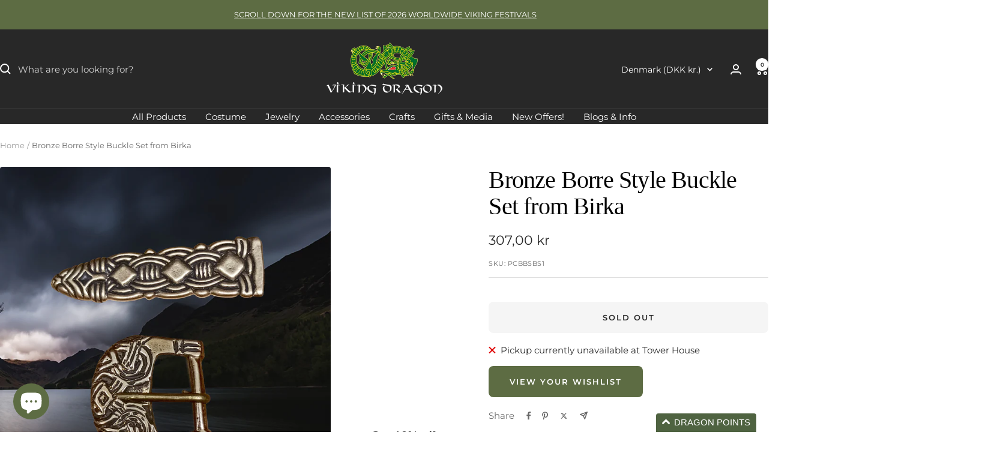

--- FILE ---
content_type: text/html; charset=utf-8
request_url: https://thevikingdragon.com/en-dk/products/bronze-borre-style-buckle-set
body_size: 61559
content:
<!doctype html><html class="no-js" lang="en" dir="ltr">
  <head>
  <meta name="robots" content="index,follow">
  





      
<script type="text/javascript">
var a = window.performance && window.performance.mark;
if (a) {
  window.performance.mark("shopsheriff.amp-snippet.start");
}
var doc = document;
var redirect = "/cart" === window.location.pathname
&& (doc.referrer.includes("ampproject.org") || doc.referrer.includes("/a/s/") )
&& !doc.location.search.includes("utm");

if(redirect) {
  var f = doc.location.search ? "&" : "?";
  window.location =
    window.location.origin
  + window.location.pathname
  + f
  + "utm_source=shopsheriff&utm_medium=amp&utm_campaign=shopsheriff&utm_content=add-to-cart";
}
if (a) {
  window.performance.mark("shopsheriff.amp-snippet.end");
}
      </script>


   <link rel="amphtml" href="https://thevikingdragon.com/a/s/products/bronze-borre-style-buckle-set">



    <meta charset="utf-8">
    <meta name="viewport" content="width=device-width, initial-scale=1.0, height=device-height, minimum-scale=1.0, maximum-scale=1.0">
    <meta name="theme-color" content="#282828">

    <title>Bronze Borre Style Buckle Set - Viking Crafts - Viking Belt Fittings</title><meta name="description" content="Buckle and Strap End in Solid Bronze in the Norwegian Borre Style. Buckle will fit strap widths up to 15mm (0.6 inch). Beautiful artwork inspired by various finds from the 9th to 10th Century from Birka, Sweden in a Norwegian Borre style. This buckle set will look great with any of our leather straps!"><link rel="canonical" href="https://thevikingdragon.com/en-dk/products/bronze-borre-style-buckle-set"><link rel="shortcut icon" href="//thevikingdragon.com/cdn/shop/files/viking-dragon-jelling-dragon-logo.jpg?v=1614312086&width=96" type="image/png"><link rel="preconnect" href="https://cdn.shopify.com">
    <link rel="dns-prefetch" href="https://productreviews.shopifycdn.com">
    <link rel="dns-prefetch" href="https://www.google-analytics.com"><link rel="preconnect" href="https://fonts.shopifycdn.com" crossorigin><link rel="preload" as="style" href="//thevikingdragon.com/cdn/shop/t/37/assets/theme.css?v=63478811914582994961759325526">
    <link rel="preload" as="script" href="//thevikingdragon.com/cdn/shop/t/37/assets/vendor.js?v=32643890569905814191759325528">
    <link rel="preload" as="script" href="//thevikingdragon.com/cdn/shop/t/37/assets/theme.js?v=13336148083894211201759325528"><link rel="preload" as="fetch" href="/en-dk/products/bronze-borre-style-buckle-set.js" crossorigin><link rel="preload" as="script" href="//thevikingdragon.com/cdn/shop/t/37/assets/flickity.js?v=176646718982628074891759325523"><meta property="og:type" content="product">
  <meta property="og:title" content="Bronze Borre Style Buckle Set from Birka">
  <meta property="product:price:amount" content="307,00">
  <meta property="product:price:currency" content="DKK">
  <meta property="product:availability" content="out of stock"><meta property="og:image" content="http://thevikingdragon.com/cdn/shop/files/pc-bronze-borre-viking-buckle-set-small-from-birka-buckle-and-strap-end.jpg?v=1714660739&width=1024">
  <meta property="og:image:secure_url" content="https://thevikingdragon.com/cdn/shop/files/pc-bronze-borre-viking-buckle-set-small-from-birka-buckle-and-strap-end.jpg?v=1714660739&width=1024">
  <meta property="og:image:width" content="2048">
  <meta property="og:image:height" content="2048"><meta property="og:description" content="Buckle and Strap End in Solid Bronze in the Norwegian Borre Style. Buckle will fit strap widths up to 15mm (0.6 inch). Beautiful artwork inspired by various finds from the 9th to 10th Century from Birka, Sweden in a Norwegian Borre style. This buckle set will look great with any of our leather straps!"><meta property="og:url" content="https://thevikingdragon.com/en-dk/products/bronze-borre-style-buckle-set">
<meta property="og:site_name" content="The Viking Dragon"><meta name="twitter:card" content="summary"><meta name="twitter:title" content="Bronze Borre Style Buckle Set from Birka">
  <meta name="twitter:description" content="Buckle and Strap End in Solid Bronze in the Norwegian Borre Style. Brand New Product from The Viking Dragon! Buckle will fit strap widths up to 15mm (0.6 inch). Beautiful artwork inspired by various finds from the 9th to 10th Century from Birka, Sweden in a Norwegian Borre style. This buckle set will look great with any of our leather straps. - Solid bronze replicas Viking buckle with bronze pin and replica Viking bronze strap end to match.- Buckle outer dimensions - 30mm (1.2 inch) wide, 27mm (1.1 inch) long, 2-3mm (0.1 inch) depth.- Buckle weight - 12g (0.4oz).- Strap End dimensions - 53mm (2.1 inch) length, 15mm (0.6 inch) width, 1.5mm (0.06 inch) depth.- Strap end weight - 6g (0.2oz). Make yourself a superb Viking belt with these ornate fittings, or add a 15mm (0.6 inch) leather strap to"><meta name="twitter:image" content="https://thevikingdragon.com/cdn/shop/files/pc-bronze-borre-viking-buckle-set-small-from-birka-buckle-and-strap-end.jpg?v=1714660739&width=1200">
  <meta name="twitter:image:alt" content="Bronze Borre Style Buckle Set from Birka - Buckle &amp; Strap End">
    <script type="application/ld+json">{"@context":"http:\/\/schema.org\/","@id":"\/en-dk\/products\/bronze-borre-style-buckle-set#product","@type":"Product","brand":{"@type":"Brand","name":"The Viking Dragon"},"category":"Belt Buckles","description":"Buckle and Strap End in Solid Bronze in the Norwegian Borre Style.\nBrand New Product from The Viking Dragon!\nBuckle will fit strap widths up to 15mm (0.6 inch).\nBeautiful artwork inspired by various finds from the 9th to 10th Century from Birka, Sweden in a Norwegian Borre style. This buckle set will look great with any of our leather straps.\n- Solid bronze replicas Viking buckle with bronze pin and replica Viking bronze strap end to match.- Buckle outer dimensions - 30mm (1.2 inch) wide, 27mm (1.1 inch) long, 2-3mm (0.1 inch) depth.- Buckle weight - 12g (0.4oz).- Strap End dimensions - 53mm (2.1 inch) length, 15mm (0.6 inch) width, 1.5mm (0.06 inch) depth.- Strap end weight - 6g (0.2oz).\nMake yourself a superb Viking belt with these ornate fittings, or add a 15mm (0.6 inch) leather strap to your order and have us make it for you!","image":"https:\/\/thevikingdragon.com\/cdn\/shop\/files\/pc-bronze-borre-viking-buckle-set-small-from-birka-buckle-and-strap-end.jpg?v=1714660739\u0026width=1920","name":"Bronze Borre Style Buckle Set from Birka","offers":{"@id":"\/en-dk\/products\/bronze-borre-style-buckle-set?variant=23702596649018#offer","@type":"Offer","availability":"http:\/\/schema.org\/OutOfStock","price":"307.00","priceCurrency":"DKK","url":"https:\/\/thevikingdragon.com\/en-dk\/products\/bronze-borre-style-buckle-set?variant=23702596649018"},"sku":"PCBBSBS1","url":"https:\/\/thevikingdragon.com\/en-dk\/products\/bronze-borre-style-buckle-set"}</script><script type="application/ld+json">
  {
    "@context": "https://schema.org",
    "@type": "BreadcrumbList",
    "itemListElement": [{
        "@type": "ListItem",
        "position": 1,
        "name": "Home",
        "item": "https://thevikingdragon.com"
      },{
            "@type": "ListItem",
            "position": 2,
            "name": "Bronze Borre Style Buckle Set from Birka",
            "item": "https://thevikingdragon.com/en-dk/products/bronze-borre-style-buckle-set"
          }]
  }
</script>
    <link rel="preload" href="//thevikingdragon.com/cdn/fonts/montserrat/montserrat_n4.81949fa0ac9fd2021e16436151e8eaa539321637.woff2" as="font" type="font/woff2" crossorigin><style>
  /* Typography (heading) */
  
/* Typography (body) */
  @font-face {
  font-family: Montserrat;
  font-weight: 400;
  font-style: normal;
  font-display: swap;
  src: url("//thevikingdragon.com/cdn/fonts/montserrat/montserrat_n4.81949fa0ac9fd2021e16436151e8eaa539321637.woff2") format("woff2"),
       url("//thevikingdragon.com/cdn/fonts/montserrat/montserrat_n4.a6c632ca7b62da89c3594789ba828388aac693fe.woff") format("woff");
}

@font-face {
  font-family: Montserrat;
  font-weight: 400;
  font-style: italic;
  font-display: swap;
  src: url("//thevikingdragon.com/cdn/fonts/montserrat/montserrat_i4.5a4ea298b4789e064f62a29aafc18d41f09ae59b.woff2") format("woff2"),
       url("//thevikingdragon.com/cdn/fonts/montserrat/montserrat_i4.072b5869c5e0ed5b9d2021e4c2af132e16681ad2.woff") format("woff");
}

@font-face {
  font-family: Montserrat;
  font-weight: 600;
  font-style: normal;
  font-display: swap;
  src: url("//thevikingdragon.com/cdn/fonts/montserrat/montserrat_n6.1326b3e84230700ef15b3a29fb520639977513e0.woff2") format("woff2"),
       url("//thevikingdragon.com/cdn/fonts/montserrat/montserrat_n6.652f051080eb14192330daceed8cd53dfdc5ead9.woff") format("woff");
}

@font-face {
  font-family: Montserrat;
  font-weight: 600;
  font-style: italic;
  font-display: swap;
  src: url("//thevikingdragon.com/cdn/fonts/montserrat/montserrat_i6.e90155dd2f004112a61c0322d66d1f59dadfa84b.woff2") format("woff2"),
       url("//thevikingdragon.com/cdn/fonts/montserrat/montserrat_i6.41470518d8e9d7f1bcdd29a447c2397e5393943f.woff") format("woff");
}

:root {--heading-color: 0, 0, 0;
    --text-color: 40, 40, 40;
    --background: 255, 255, 255;
    --secondary-background: 245, 245, 245;
    --border-color: 223, 223, 223;
    --border-color-darker: 169, 169, 169;
    --success-color: 93, 108, 67;
    --success-background: 223, 226, 217;
    --error-color: 222, 42, 42;
    --error-background: 253, 240, 240;
    --primary-button-background: 93, 108, 67;
    --primary-button-text-color: 255, 255, 255;
    --secondary-button-background: 0, 0, 0;
    --secondary-button-text-color: 255, 255, 255;
    --product-star-rating: 246, 164, 41;
    --product-on-sale-accent: 222, 42, 42;
    --product-sold-out-accent: 111, 113, 155;
    --product-custom-label-background: 51, 60, 104;
    --product-custom-label-text-color: 255, 255, 255;
    --product-custom-label-2-background: 243, 255, 52;
    --product-custom-label-2-text-color: 0, 0, 0;
    --product-low-stock-text-color: 222, 42, 42;
    --product-in-stock-text-color: 46, 158, 123;
    --loading-bar-background: 40, 40, 40;

    /* We duplicate some "base" colors as root colors, which is useful to use on drawer elements or popover without. Those should not be overridden to avoid issues */
    --root-heading-color: 0, 0, 0;
    --root-text-color: 40, 40, 40;
    --root-background: 255, 255, 255;
    --root-border-color: 223, 223, 223;
    --root-primary-button-background: 93, 108, 67;
    --root-primary-button-text-color: 255, 255, 255;

    --base-font-size: 15px;
    --heading-font-family: "New York", Iowan Old Style, Apple Garamond, Baskerville, Times New Roman, Droid Serif, Times, Source Serif Pro, serif, Apple Color Emoji, Segoe UI Emoji, Segoe UI Symbol;
    --heading-font-weight: 400;
    --heading-font-style: normal;
    --heading-text-transform: normal;
    --text-font-family: Montserrat, sans-serif;
    --text-font-weight: 400;
    --text-font-style: normal;
    --text-font-bold-weight: 600;

    /* Typography (font size) */
    --heading-xxsmall-font-size: 11px;
    --heading-xsmall-font-size: 11px;
    --heading-small-font-size: 13px;
    --heading-large-font-size: 40px;
    --heading-h1-font-size: 40px;
    --heading-h2-font-size: 32px;
    --heading-h3-font-size: 28px;
    --heading-h4-font-size: 26px;
    --heading-h5-font-size: 22px;
    --heading-h6-font-size: 18px;

    /* Control the look and feel of the theme by changing radius of various elements */
    --button-border-radius: 8px;
    --block-border-radius: 8px;
    --block-border-radius-reduced: 4px;
    --color-swatch-border-radius: 100%;

    /* Button size */
    --button-height: 48px;
    --button-small-height: 40px;

    /* Form related */
    --form-input-field-height: 48px;
    --form-input-gap: 16px;
    --form-submit-margin: 24px;

    /* Product listing related variables */
    --product-list-block-spacing: 32px;

    /* Video related */
    --play-button-background: 255, 255, 255;
    --play-button-arrow: 40, 40, 40;

    /* RTL support */
    --transform-logical-flip: 1;
    --transform-origin-start: left;
    --transform-origin-end: right;

    /* Other */
    --zoom-cursor-svg-url: url(//thevikingdragon.com/cdn/shop/t/37/assets/zoom-cursor.svg?v=170612692042106224761759325543);
    --arrow-right-svg-url: url(//thevikingdragon.com/cdn/shop/t/37/assets/arrow-right.svg?v=40046868119262634591759325543);
    --arrow-left-svg-url: url(//thevikingdragon.com/cdn/shop/t/37/assets/arrow-left.svg?v=158856395986752206651759325543);

    /* Some useful variables that we can reuse in our CSS. Some explanation are needed for some of them:
       - container-max-width-minus-gutters: represents the container max width without the edge gutters
       - container-outer-width: considering the screen width, represent all the space outside the container
       - container-outer-margin: same as container-outer-width but get set to 0 inside a container
       - container-inner-width: the effective space inside the container (minus gutters)
       - grid-column-width: represents the width of a single column of the grid
       - vertical-breather: this is a variable that defines the global "spacing" between sections, and inside the section
                            to create some "breath" and minimum spacing
     */
    --container-max-width: 1600px;
    --container-gutter: 24px;
    --container-max-width-minus-gutters: calc(var(--container-max-width) - (var(--container-gutter)) * 2);
    --container-outer-width: max(calc((100vw - var(--container-max-width-minus-gutters)) / 2), var(--container-gutter));
    --container-outer-margin: var(--container-outer-width);
    --container-inner-width: calc(100vw - var(--container-outer-width) * 2);

    --grid-column-count: 10;
    --grid-gap: 24px;
    --grid-column-width: calc((100vw - var(--container-outer-width) * 2 - var(--grid-gap) * (var(--grid-column-count) - 1)) / var(--grid-column-count));

    --vertical-breather: 28px;
    --vertical-breather-tight: 28px;

    /* Shopify related variables */
    --payment-terms-background-color: #ffffff;
  }

  @media screen and (min-width: 741px) {
    :root {
      --container-gutter: 40px;
      --grid-column-count: 20;
      --vertical-breather: 40px;
      --vertical-breather-tight: 40px;

      /* Typography (font size) */
      --heading-xsmall-font-size: 13px;
      --heading-small-font-size: 14px;
      --heading-large-font-size: 58px;
      --heading-h1-font-size: 58px;
      --heading-h2-font-size: 44px;
      --heading-h3-font-size: 36px;
      --heading-h4-font-size: 28px;
      --heading-h5-font-size: 22px;
      --heading-h6-font-size: 20px;

      /* Form related */
      --form-input-field-height: 52px;
      --form-submit-margin: 32px;

      /* Button size */
      --button-height: 52px;
      --button-small-height: 44px;
    }
  }

  @media screen and (min-width: 1200px) {
    :root {
      --vertical-breather: 48px;
      --vertical-breather-tight: 48px;
      --product-list-block-spacing: 48px;

      /* Typography */
      --heading-large-font-size: 72px;
      --heading-h1-font-size: 62px;
      --heading-h2-font-size: 54px;
      --heading-h3-font-size: 40px;
      --heading-h4-font-size: 34px;
      --heading-h5-font-size: 26px;
      --heading-h6-font-size: 18px;
    }
  }

  @media screen and (min-width: 1600px) {
    :root {
      --vertical-breather: 48px;
      --vertical-breather-tight: 48px;
    }
  }
</style>
    <script>
  // This allows to expose several variables to the global scope, to be used in scripts
  window.themeVariables = {
    settings: {
      direction: "ltr",
      pageType: "product",
      cartCount: 0,
      moneyFormat: "{{amount_with_comma_separator}} kr",
      moneyWithCurrencyFormat: "{{amount_with_comma_separator}} DKK",
      showVendor: false,
      discountMode: "saving",
      currencyCodeEnabled: false,
      cartType: "page",
      cartCurrency: "DKK",
      mobileZoomFactor: 2.5
    },

    routes: {
      host: "thevikingdragon.com",
      rootUrl: "\/en-dk",
      rootUrlWithoutSlash: "\/en-dk",
      cartUrl: "\/en-dk\/cart",
      cartAddUrl: "\/en-dk\/cart\/add",
      cartChangeUrl: "\/en-dk\/cart\/change",
      searchUrl: "\/en-dk\/search",
      predictiveSearchUrl: "\/en-dk\/search\/suggest",
      productRecommendationsUrl: "\/en-dk\/recommendations\/products"
    },

    strings: {
      accessibilityDelete: "Delete",
      accessibilityClose: "Close",
      collectionSoldOut: "Back Soon",
      collectionDiscount: "Save @savings@",
      productSalePrice: "Sale price",
      productRegularPrice: "Regular price",
      productFormUnavailable: "Unavailable",
      productFormSoldOut: "Sold out",
      productFormPreOrder: "Pre-order",
      productFormAddToCart: "Add to cart",
      searchNoResults: "No results could be found.",
      searchNewSearch: "New search",
      searchProducts: "Products",
      searchArticles: "Journal",
      searchPages: "Pages",
      searchCollections: "Collections",
      cartViewCart: "View cart",
      cartItemAdded: "Item added to your cart!",
      cartItemAddedShort: "Added to your cart!",
      cartAddOrderNote: "Add order note",
      cartEditOrderNote: "Edit order note",
      shippingEstimatorNoResults: "Sorry, we do not ship to your address.",
      shippingEstimatorOneResult: "There is one shipping rate for your address:",
      shippingEstimatorMultipleResults: "There are several shipping rates for your address:",
      shippingEstimatorError: "One or more error occurred while retrieving shipping rates:"
    },

    libs: {
      flickity: "\/\/thevikingdragon.com\/cdn\/shop\/t\/37\/assets\/flickity.js?v=176646718982628074891759325523",
      photoswipe: "\/\/thevikingdragon.com\/cdn\/shop\/t\/37\/assets\/photoswipe.js?v=132268647426145925301759325524",
      qrCode: "\/\/thevikingdragon.com\/cdn\/shopifycloud\/storefront\/assets\/themes_support\/vendor\/qrcode-3f2b403b.js"
    },

    breakpoints: {
      phone: 'screen and (max-width: 740px)',
      tablet: 'screen and (min-width: 741px) and (max-width: 999px)',
      tabletAndUp: 'screen and (min-width: 741px)',
      pocket: 'screen and (max-width: 999px)',
      lap: 'screen and (min-width: 1000px) and (max-width: 1199px)',
      lapAndUp: 'screen and (min-width: 1000px)',
      desktop: 'screen and (min-width: 1200px)',
      wide: 'screen and (min-width: 1400px)'
    }
  };

  window.addEventListener('pageshow', async () => {
    const cartContent = await (await fetch(`${window.themeVariables.routes.cartUrl}.js`, {cache: 'reload'})).json();
    document.documentElement.dispatchEvent(new CustomEvent('cart:refresh', {detail: {cart: cartContent}}));
  });

  if ('noModule' in HTMLScriptElement.prototype) {
    // Old browsers (like IE) that does not support module will be considered as if not executing JS at all
    document.documentElement.className = document.documentElement.className.replace('no-js', 'js');

    requestAnimationFrame(() => {
      const viewportHeight = (window.visualViewport ? window.visualViewport.height : document.documentElement.clientHeight);
      document.documentElement.style.setProperty('--window-height',viewportHeight + 'px');
    });
  }// We save the product ID in local storage to be eventually used for recently viewed section
    try {
      const items = JSON.parse(localStorage.getItem('theme:recently-viewed-products') || '[]');

      // We check if the current product already exists, and if it does not, we add it at the start
      if (!items.includes(2513069015098)) {
        items.unshift(2513069015098);
      }

      localStorage.setItem('theme:recently-viewed-products', JSON.stringify(items.slice(0, 20)));
    } catch (e) {
      // Safari in private mode does not allow setting item, we silently fail
    }</script>

    <link rel="stylesheet" href="//thevikingdragon.com/cdn/shop/t/37/assets/theme.css?v=63478811914582994961759325526">

    <script src="//thevikingdragon.com/cdn/shop/t/37/assets/vendor.js?v=32643890569905814191759325528" defer></script>
    <script src="//thevikingdragon.com/cdn/shop/t/37/assets/theme.js?v=13336148083894211201759325528" defer></script>
    <script src="//thevikingdragon.com/cdn/shop/t/37/assets/custom.js?v=167639537848865775061759325522" defer></script>

    <script>window.performance && window.performance.mark && window.performance.mark('shopify.content_for_header.start');</script><meta name="google-site-verification" content="csgOCMSGOvtCYHKpsg4I-MEaorw340v7neJJ_egOcM0">
<meta name="google-site-verification" content="Zh3GrpWn3HSozytjsOv_pEu_0NRHZAtrJ2kw7sFJ-a0">
<meta name="google-site-verification" content="IfiLNdn8CidE6MsSj4GAAFzwAQN87kYR8_iFrHKMMh0">
<meta name="google-site-verification" content="ktVIk7-H0r1LbjGgM8mPkZtJbVlb5WzVUu0qAOAWkos">
<meta name="facebook-domain-verification" content="6u5preypogdrs023dwlezomoc55lyg">
<meta id="shopify-digital-wallet" name="shopify-digital-wallet" content="/7805304890/digital_wallets/dialog">
<meta name="shopify-checkout-api-token" content="45ba1b4545a295ff2ec802d10c8f8dc8">
<meta id="in-context-paypal-metadata" data-shop-id="7805304890" data-venmo-supported="false" data-environment="production" data-locale="en_US" data-paypal-v4="true" data-currency="DKK">
<link rel="alternate" hreflang="x-default" href="https://thevikingdragon.com/products/bronze-borre-style-buckle-set">
<link rel="alternate" hreflang="en" href="https://thevikingdragon.com/products/bronze-borre-style-buckle-set">
<link rel="alternate" hreflang="en-DK" href="https://thevikingdragon.com/en-dk/products/bronze-borre-style-buckle-set">
<link rel="alternate" hreflang="de-DE" href="https://thevikingdragon.com/de-de/products/bronze-borre-style-buckle-set">
<link rel="alternate" hreflang="en-DE" href="https://thevikingdragon.com/en-de/products/bronze-borre-style-buckle-set">
<link rel="alternate" hreflang="en-HK" href="https://thevikingdragon.com/en-hk/products/bronze-borre-style-buckle-set">
<link rel="alternate" hreflang="en-IS" href="https://thevikingdragon.com/en-is/products/bronze-borre-style-buckle-set">
<link rel="alternate" hreflang="en-IM" href="https://thevikingdragon.com/en-im/products/bronze-borre-style-buckle-set">
<link rel="alternate" hreflang="en-JP" href="https://thevikingdragon.com/en-jp/products/bronze-borre-style-buckle-set">
<link rel="alternate" hreflang="en-GG" href="https://thevikingdragon.com/en-je/products/bronze-borre-style-buckle-set">
<link rel="alternate" hreflang="en-JE" href="https://thevikingdragon.com/en-je/products/bronze-borre-style-buckle-set">
<link rel="alternate" hreflang="en-PL" href="https://thevikingdragon.com/en-pl/products/bronze-borre-style-buckle-set">
<link rel="alternate" hreflang="en-SG" href="https://thevikingdragon.com/en-sg/products/bronze-borre-style-buckle-set">
<link rel="alternate" hreflang="en-AE" href="https://thevikingdragon.com/en-ae/products/bronze-borre-style-buckle-set">
<link rel="alternate" hreflang="de-AT" href="https://thevikingdragon.com/de-at/products/bronze-borre-style-buckle-set">
<link rel="alternate" hreflang="en-AT" href="https://thevikingdragon.com/en-at/products/bronze-borre-style-buckle-set">
<link rel="alternate" type="application/json+oembed" href="https://thevikingdragon.com/en-dk/products/bronze-borre-style-buckle-set.oembed">
<script async="async" src="/checkouts/internal/preloads.js?locale=en-DK"></script>
<link rel="preconnect" href="https://shop.app" crossorigin="anonymous">
<script async="async" src="https://shop.app/checkouts/internal/preloads.js?locale=en-DK&shop_id=7805304890" crossorigin="anonymous"></script>
<script id="apple-pay-shop-capabilities" type="application/json">{"shopId":7805304890,"countryCode":"GB","currencyCode":"DKK","merchantCapabilities":["supports3DS"],"merchantId":"gid:\/\/shopify\/Shop\/7805304890","merchantName":"The Viking Dragon","requiredBillingContactFields":["postalAddress","email","phone"],"requiredShippingContactFields":["postalAddress","email","phone"],"shippingType":"shipping","supportedNetworks":["visa","maestro","masterCard","amex","discover","elo"],"total":{"type":"pending","label":"The Viking Dragon","amount":"1.00"},"shopifyPaymentsEnabled":true,"supportsSubscriptions":true}</script>
<script id="shopify-features" type="application/json">{"accessToken":"45ba1b4545a295ff2ec802d10c8f8dc8","betas":["rich-media-storefront-analytics"],"domain":"thevikingdragon.com","predictiveSearch":true,"shopId":7805304890,"locale":"en"}</script>
<script>var Shopify = Shopify || {};
Shopify.shop = "the-viking-dragon.myshopify.com";
Shopify.locale = "en";
Shopify.currency = {"active":"DKK","rate":"8.7655536"};
Shopify.country = "DK";
Shopify.theme = {"name":"Updated copy of Focal 12.7.1","id":181747974529,"schema_name":"Focal","schema_version":"12.7.1","theme_store_id":714,"role":"main"};
Shopify.theme.handle = "null";
Shopify.theme.style = {"id":null,"handle":null};
Shopify.cdnHost = "thevikingdragon.com/cdn";
Shopify.routes = Shopify.routes || {};
Shopify.routes.root = "/en-dk/";</script>
<script type="module">!function(o){(o.Shopify=o.Shopify||{}).modules=!0}(window);</script>
<script>!function(o){function n(){var o=[];function n(){o.push(Array.prototype.slice.apply(arguments))}return n.q=o,n}var t=o.Shopify=o.Shopify||{};t.loadFeatures=n(),t.autoloadFeatures=n()}(window);</script>
<script>
  window.ShopifyPay = window.ShopifyPay || {};
  window.ShopifyPay.apiHost = "shop.app\/pay";
  window.ShopifyPay.redirectState = null;
</script>
<script id="shop-js-analytics" type="application/json">{"pageType":"product"}</script>
<script defer="defer" async type="module" src="//thevikingdragon.com/cdn/shopifycloud/shop-js/modules/v2/client.init-shop-cart-sync_BT-GjEfc.en.esm.js"></script>
<script defer="defer" async type="module" src="//thevikingdragon.com/cdn/shopifycloud/shop-js/modules/v2/chunk.common_D58fp_Oc.esm.js"></script>
<script defer="defer" async type="module" src="//thevikingdragon.com/cdn/shopifycloud/shop-js/modules/v2/chunk.modal_xMitdFEc.esm.js"></script>
<script type="module">
  await import("//thevikingdragon.com/cdn/shopifycloud/shop-js/modules/v2/client.init-shop-cart-sync_BT-GjEfc.en.esm.js");
await import("//thevikingdragon.com/cdn/shopifycloud/shop-js/modules/v2/chunk.common_D58fp_Oc.esm.js");
await import("//thevikingdragon.com/cdn/shopifycloud/shop-js/modules/v2/chunk.modal_xMitdFEc.esm.js");

  window.Shopify.SignInWithShop?.initShopCartSync?.({"fedCMEnabled":true,"windoidEnabled":true});

</script>
<script>
  window.Shopify = window.Shopify || {};
  if (!window.Shopify.featureAssets) window.Shopify.featureAssets = {};
  window.Shopify.featureAssets['shop-js'] = {"shop-cart-sync":["modules/v2/client.shop-cart-sync_DZOKe7Ll.en.esm.js","modules/v2/chunk.common_D58fp_Oc.esm.js","modules/v2/chunk.modal_xMitdFEc.esm.js"],"init-fed-cm":["modules/v2/client.init-fed-cm_B6oLuCjv.en.esm.js","modules/v2/chunk.common_D58fp_Oc.esm.js","modules/v2/chunk.modal_xMitdFEc.esm.js"],"shop-cash-offers":["modules/v2/client.shop-cash-offers_D2sdYoxE.en.esm.js","modules/v2/chunk.common_D58fp_Oc.esm.js","modules/v2/chunk.modal_xMitdFEc.esm.js"],"shop-login-button":["modules/v2/client.shop-login-button_QeVjl5Y3.en.esm.js","modules/v2/chunk.common_D58fp_Oc.esm.js","modules/v2/chunk.modal_xMitdFEc.esm.js"],"pay-button":["modules/v2/client.pay-button_DXTOsIq6.en.esm.js","modules/v2/chunk.common_D58fp_Oc.esm.js","modules/v2/chunk.modal_xMitdFEc.esm.js"],"shop-button":["modules/v2/client.shop-button_DQZHx9pm.en.esm.js","modules/v2/chunk.common_D58fp_Oc.esm.js","modules/v2/chunk.modal_xMitdFEc.esm.js"],"avatar":["modules/v2/client.avatar_BTnouDA3.en.esm.js"],"init-windoid":["modules/v2/client.init-windoid_CR1B-cfM.en.esm.js","modules/v2/chunk.common_D58fp_Oc.esm.js","modules/v2/chunk.modal_xMitdFEc.esm.js"],"init-shop-for-new-customer-accounts":["modules/v2/client.init-shop-for-new-customer-accounts_C_vY_xzh.en.esm.js","modules/v2/client.shop-login-button_QeVjl5Y3.en.esm.js","modules/v2/chunk.common_D58fp_Oc.esm.js","modules/v2/chunk.modal_xMitdFEc.esm.js"],"init-shop-email-lookup-coordinator":["modules/v2/client.init-shop-email-lookup-coordinator_BI7n9ZSv.en.esm.js","modules/v2/chunk.common_D58fp_Oc.esm.js","modules/v2/chunk.modal_xMitdFEc.esm.js"],"init-shop-cart-sync":["modules/v2/client.init-shop-cart-sync_BT-GjEfc.en.esm.js","modules/v2/chunk.common_D58fp_Oc.esm.js","modules/v2/chunk.modal_xMitdFEc.esm.js"],"shop-toast-manager":["modules/v2/client.shop-toast-manager_DiYdP3xc.en.esm.js","modules/v2/chunk.common_D58fp_Oc.esm.js","modules/v2/chunk.modal_xMitdFEc.esm.js"],"init-customer-accounts":["modules/v2/client.init-customer-accounts_D9ZNqS-Q.en.esm.js","modules/v2/client.shop-login-button_QeVjl5Y3.en.esm.js","modules/v2/chunk.common_D58fp_Oc.esm.js","modules/v2/chunk.modal_xMitdFEc.esm.js"],"init-customer-accounts-sign-up":["modules/v2/client.init-customer-accounts-sign-up_iGw4briv.en.esm.js","modules/v2/client.shop-login-button_QeVjl5Y3.en.esm.js","modules/v2/chunk.common_D58fp_Oc.esm.js","modules/v2/chunk.modal_xMitdFEc.esm.js"],"shop-follow-button":["modules/v2/client.shop-follow-button_CqMgW2wH.en.esm.js","modules/v2/chunk.common_D58fp_Oc.esm.js","modules/v2/chunk.modal_xMitdFEc.esm.js"],"checkout-modal":["modules/v2/client.checkout-modal_xHeaAweL.en.esm.js","modules/v2/chunk.common_D58fp_Oc.esm.js","modules/v2/chunk.modal_xMitdFEc.esm.js"],"shop-login":["modules/v2/client.shop-login_D91U-Q7h.en.esm.js","modules/v2/chunk.common_D58fp_Oc.esm.js","modules/v2/chunk.modal_xMitdFEc.esm.js"],"lead-capture":["modules/v2/client.lead-capture_BJmE1dJe.en.esm.js","modules/v2/chunk.common_D58fp_Oc.esm.js","modules/v2/chunk.modal_xMitdFEc.esm.js"],"payment-terms":["modules/v2/client.payment-terms_Ci9AEqFq.en.esm.js","modules/v2/chunk.common_D58fp_Oc.esm.js","modules/v2/chunk.modal_xMitdFEc.esm.js"]};
</script>
<script>(function() {
  var isLoaded = false;
  function asyncLoad() {
    if (isLoaded) return;
    isLoaded = true;
    var urls = ["\/\/www.powr.io\/powr.js?powr-token=the-viking-dragon.myshopify.com\u0026external-type=shopify\u0026shop=the-viking-dragon.myshopify.com","https:\/\/zooomyapps.com\/wishlist\/ZooomyOrders.js?shop=the-viking-dragon.myshopify.com"];
    for (var i = 0; i < urls.length; i++) {
      var s = document.createElement('script');
      s.type = 'text/javascript';
      s.async = true;
      s.src = urls[i];
      var x = document.getElementsByTagName('script')[0];
      x.parentNode.insertBefore(s, x);
    }
  };
  if(window.attachEvent) {
    window.attachEvent('onload', asyncLoad);
  } else {
    window.addEventListener('load', asyncLoad, false);
  }
})();</script>
<script id="__st">var __st={"a":7805304890,"offset":0,"reqid":"7372ca1e-5c0d-4cdb-b162-e0bfb1084947-1769385907","pageurl":"thevikingdragon.com\/en-dk\/products\/bronze-borre-style-buckle-set","u":"be1f6685779d","p":"product","rtyp":"product","rid":2513069015098};</script>
<script>window.ShopifyPaypalV4VisibilityTracking = true;</script>
<script id="captcha-bootstrap">!function(){'use strict';const t='contact',e='account',n='new_comment',o=[[t,t],['blogs',n],['comments',n],[t,'customer']],c=[[e,'customer_login'],[e,'guest_login'],[e,'recover_customer_password'],[e,'create_customer']],r=t=>t.map((([t,e])=>`form[action*='/${t}']:not([data-nocaptcha='true']) input[name='form_type'][value='${e}']`)).join(','),a=t=>()=>t?[...document.querySelectorAll(t)].map((t=>t.form)):[];function s(){const t=[...o],e=r(t);return a(e)}const i='password',u='form_key',d=['recaptcha-v3-token','g-recaptcha-response','h-captcha-response',i],f=()=>{try{return window.sessionStorage}catch{return}},m='__shopify_v',_=t=>t.elements[u];function p(t,e,n=!1){try{const o=window.sessionStorage,c=JSON.parse(o.getItem(e)),{data:r}=function(t){const{data:e,action:n}=t;return t[m]||n?{data:e,action:n}:{data:t,action:n}}(c);for(const[e,n]of Object.entries(r))t.elements[e]&&(t.elements[e].value=n);n&&o.removeItem(e)}catch(o){console.error('form repopulation failed',{error:o})}}const l='form_type',E='cptcha';function T(t){t.dataset[E]=!0}const w=window,h=w.document,L='Shopify',v='ce_forms',y='captcha';let A=!1;((t,e)=>{const n=(g='f06e6c50-85a8-45c8-87d0-21a2b65856fe',I='https://cdn.shopify.com/shopifycloud/storefront-forms-hcaptcha/ce_storefront_forms_captcha_hcaptcha.v1.5.2.iife.js',D={infoText:'Protected by hCaptcha',privacyText:'Privacy',termsText:'Terms'},(t,e,n)=>{const o=w[L][v],c=o.bindForm;if(c)return c(t,g,e,D).then(n);var r;o.q.push([[t,g,e,D],n]),r=I,A||(h.body.append(Object.assign(h.createElement('script'),{id:'captcha-provider',async:!0,src:r})),A=!0)});var g,I,D;w[L]=w[L]||{},w[L][v]=w[L][v]||{},w[L][v].q=[],w[L][y]=w[L][y]||{},w[L][y].protect=function(t,e){n(t,void 0,e),T(t)},Object.freeze(w[L][y]),function(t,e,n,w,h,L){const[v,y,A,g]=function(t,e,n){const i=e?o:[],u=t?c:[],d=[...i,...u],f=r(d),m=r(i),_=r(d.filter((([t,e])=>n.includes(e))));return[a(f),a(m),a(_),s()]}(w,h,L),I=t=>{const e=t.target;return e instanceof HTMLFormElement?e:e&&e.form},D=t=>v().includes(t);t.addEventListener('submit',(t=>{const e=I(t);if(!e)return;const n=D(e)&&!e.dataset.hcaptchaBound&&!e.dataset.recaptchaBound,o=_(e),c=g().includes(e)&&(!o||!o.value);(n||c)&&t.preventDefault(),c&&!n&&(function(t){try{if(!f())return;!function(t){const e=f();if(!e)return;const n=_(t);if(!n)return;const o=n.value;o&&e.removeItem(o)}(t);const e=Array.from(Array(32),(()=>Math.random().toString(36)[2])).join('');!function(t,e){_(t)||t.append(Object.assign(document.createElement('input'),{type:'hidden',name:u})),t.elements[u].value=e}(t,e),function(t,e){const n=f();if(!n)return;const o=[...t.querySelectorAll(`input[type='${i}']`)].map((({name:t})=>t)),c=[...d,...o],r={};for(const[a,s]of new FormData(t).entries())c.includes(a)||(r[a]=s);n.setItem(e,JSON.stringify({[m]:1,action:t.action,data:r}))}(t,e)}catch(e){console.error('failed to persist form',e)}}(e),e.submit())}));const S=(t,e)=>{t&&!t.dataset[E]&&(n(t,e.some((e=>e===t))),T(t))};for(const o of['focusin','change'])t.addEventListener(o,(t=>{const e=I(t);D(e)&&S(e,y())}));const B=e.get('form_key'),M=e.get(l),P=B&&M;t.addEventListener('DOMContentLoaded',(()=>{const t=y();if(P)for(const e of t)e.elements[l].value===M&&p(e,B);[...new Set([...A(),...v().filter((t=>'true'===t.dataset.shopifyCaptcha))])].forEach((e=>S(e,t)))}))}(h,new URLSearchParams(w.location.search),n,t,e,['guest_login'])})(!0,!0)}();</script>
<script integrity="sha256-4kQ18oKyAcykRKYeNunJcIwy7WH5gtpwJnB7kiuLZ1E=" data-source-attribution="shopify.loadfeatures" defer="defer" src="//thevikingdragon.com/cdn/shopifycloud/storefront/assets/storefront/load_feature-a0a9edcb.js" crossorigin="anonymous"></script>
<script crossorigin="anonymous" defer="defer" src="//thevikingdragon.com/cdn/shopifycloud/storefront/assets/shopify_pay/storefront-65b4c6d7.js?v=20250812"></script>
<script data-source-attribution="shopify.dynamic_checkout.dynamic.init">var Shopify=Shopify||{};Shopify.PaymentButton=Shopify.PaymentButton||{isStorefrontPortableWallets:!0,init:function(){window.Shopify.PaymentButton.init=function(){};var t=document.createElement("script");t.src="https://thevikingdragon.com/cdn/shopifycloud/portable-wallets/latest/portable-wallets.en.js",t.type="module",document.head.appendChild(t)}};
</script>
<script data-source-attribution="shopify.dynamic_checkout.buyer_consent">
  function portableWalletsHideBuyerConsent(e){var t=document.getElementById("shopify-buyer-consent"),n=document.getElementById("shopify-subscription-policy-button");t&&n&&(t.classList.add("hidden"),t.setAttribute("aria-hidden","true"),n.removeEventListener("click",e))}function portableWalletsShowBuyerConsent(e){var t=document.getElementById("shopify-buyer-consent"),n=document.getElementById("shopify-subscription-policy-button");t&&n&&(t.classList.remove("hidden"),t.removeAttribute("aria-hidden"),n.addEventListener("click",e))}window.Shopify?.PaymentButton&&(window.Shopify.PaymentButton.hideBuyerConsent=portableWalletsHideBuyerConsent,window.Shopify.PaymentButton.showBuyerConsent=portableWalletsShowBuyerConsent);
</script>
<script>
  function portableWalletsCleanup(e){e&&e.src&&console.error("Failed to load portable wallets script "+e.src);var t=document.querySelectorAll("shopify-accelerated-checkout .shopify-payment-button__skeleton, shopify-accelerated-checkout-cart .wallet-cart-button__skeleton"),e=document.getElementById("shopify-buyer-consent");for(let e=0;e<t.length;e++)t[e].remove();e&&e.remove()}function portableWalletsNotLoadedAsModule(e){e instanceof ErrorEvent&&"string"==typeof e.message&&e.message.includes("import.meta")&&"string"==typeof e.filename&&e.filename.includes("portable-wallets")&&(window.removeEventListener("error",portableWalletsNotLoadedAsModule),window.Shopify.PaymentButton.failedToLoad=e,"loading"===document.readyState?document.addEventListener("DOMContentLoaded",window.Shopify.PaymentButton.init):window.Shopify.PaymentButton.init())}window.addEventListener("error",portableWalletsNotLoadedAsModule);
</script>

<script type="module" src="https://thevikingdragon.com/cdn/shopifycloud/portable-wallets/latest/portable-wallets.en.js" onError="portableWalletsCleanup(this)" crossorigin="anonymous"></script>
<script nomodule>
  document.addEventListener("DOMContentLoaded", portableWalletsCleanup);
</script>

<script id='scb4127' type='text/javascript' async='' src='https://thevikingdragon.com/cdn/shopifycloud/privacy-banner/storefront-banner.js'></script><link id="shopify-accelerated-checkout-styles" rel="stylesheet" media="screen" href="https://thevikingdragon.com/cdn/shopifycloud/portable-wallets/latest/accelerated-checkout-backwards-compat.css" crossorigin="anonymous">
<style id="shopify-accelerated-checkout-cart">
        #shopify-buyer-consent {
  margin-top: 1em;
  display: inline-block;
  width: 100%;
}

#shopify-buyer-consent.hidden {
  display: none;
}

#shopify-subscription-policy-button {
  background: none;
  border: none;
  padding: 0;
  text-decoration: underline;
  font-size: inherit;
  cursor: pointer;
}

#shopify-subscription-policy-button::before {
  box-shadow: none;
}

      </style>

<script>window.performance && window.performance.mark && window.performance.mark('shopify.content_for_header.end');</script>
  <!-- BEGIN app block: shopify://apps/tinyseo/blocks/product-json-ld-embed/0605268f-f7c4-4e95-b560-e43df7d59ae4 --><script type="application/ld+json" id="tinyimg-product-json-ld">{
  "@context": "https://schema.org/",
  "@type": "Product",
  "@id": "https://thevikingdragon.com/en-dk/products/bronze-borre-style-buckle-set",

  "category": "Belt Buckles",
  

  
  
  

  

  "weight": {
  "@type": "QuantitativeValue",
  "value": "50",
  "unitCode": "GRM"
  },"offers" : [
  {
  "@type" : "Offer" ,
  "mpn": 23702596649018,

  "sku": "PCBBSBS1",
  
  "priceCurrency" : "DKK" ,
  "price": "307.0",
  "priceValidUntil": "2026-04-26",
  
  
  "availability" : "http://schema.org/OutOfStock",
  
  "itemCondition": "http://schema.org/NewCondition",
  

  "url" : "https://thevikingdragon.com/en-dk/products/bronze-borre-style-buckle-set?variant=23702596649018",
  

  
  
  
  
  "seller" : {
  "@type" : "Organization",
  "name" : "The Viking Dragon"
  }
  }
  ],
  "name": "Bronze Borre Style Buckle Set from Birka","image": "https://thevikingdragon.com/cdn/shop/files/pc-bronze-borre-viking-buckle-set-small-from-birka-buckle-and-strap-end.jpg?v=1714660739",








  
  
  
  




  
  
  
  
  
  


  
  
  
  
"description": "Buckle and Strap End in Solid Bronze in the Norwegian Borre Style. Brand New Product from The Viking Dragon! Buckle will fit strap widths up to 15mm (0.6 inch). Beautiful artwork inspired by various finds from the 9th to 10th Century from Birka, Sweden in a Norwegian Borre style. This buckle set will look great with any of our leather straps. - Solid bronze replicas Viking buckle with bronze pin and replica Viking bronze strap end to match.- Buckle outer dimensions - 30mm (1.2 inch) wide, 27mm (1.1 inch) long, 2-3mm (0.1 inch) depth.- Buckle weight - 12g (0.4oz).- Strap End dimensions - 53mm (2.1 inch) length, 15mm (0.6 inch) width, 1.5mm (0.06 inch) depth.- Strap end weight - 6g (0.2oz). Make yourself a superb Viking belt with these ornate fittings, or add a 15mm (0.6 inch) leather strap to your order and have us make it for you!",
  "manufacturer": "The Viking Dragon",
  "material": "",
  "url": "https://thevikingdragon.com/products/bronze-borre-style-buckle-set",
    
  "additionalProperty":
  [
  
    
    
    ],
    
    "brand": {
      "@type": "Brand",
      "name": "The Viking Dragon"
    }
 }
</script>
<!-- END app block --><!-- BEGIN app block: shopify://apps/loyalty-rewards-and-referrals/blocks/embed-sdk/6f172e67-4106-4ac0-89c5-b32a069b3101 -->

<style
  type='text/css'
  data-lion-app-styles='main'
  data-lion-app-styles-settings='{&quot;disableBundledCSS&quot;:false,&quot;disableBundledFonts&quot;:false,&quot;useClassIsolator&quot;:false}'
></style>

<!-- loyaltylion.snippet.version=02e998564e+8145 -->

<script>
  
  !function(t,n){function o(n){var o=t.getElementsByTagName("script")[0],i=t.createElement("script");i.src=n,i.crossOrigin="",o.parentNode.insertBefore(i,o)}if(!n.isLoyaltyLion){window.loyaltylion=n,void 0===window.lion&&(window.lion=n),n.version=2,n.isLoyaltyLion=!0;var i=new Date,e=i.getFullYear().toString()+i.getMonth().toString()+i.getDate().toString();o("https://sdk.loyaltylion.net/static/2/loader.js?t="+e);var r=!1;n.init=function(t){if(r)throw new Error("Cannot call lion.init more than once");r=!0;var a=n._token=t.token;if(!a)throw new Error("Token must be supplied to lion.init");for(var l=[],s="_push configure bootstrap shutdown on removeListener authenticateCustomer".split(" "),c=0;c<s.length;c+=1)!function(t,n){t[n]=function(){l.push([n,Array.prototype.slice.call(arguments,0)])}}(n,s[c]);o("https://sdk.loyaltylion.net/sdk/start/"+a+".js?t="+e+i.getHours().toString()),n._initData=t,n._buffer=l}}}(document,window.loyaltylion||[]);

  
    
      loyaltylion.init(
        { token: "fd70aabef22274a3a1a4d12c66ecf6cf" }
      );
    
  

  loyaltylion.configure({
    disableBundledCSS: false,
    disableBundledFonts: false,
    useClassIsolator: false,
  })

  
</script>



<!-- END app block --><!-- BEGIN app block: shopify://apps/judge-me-reviews/blocks/judgeme_core/61ccd3b1-a9f2-4160-9fe9-4fec8413e5d8 --><!-- Start of Judge.me Core -->






<link rel="dns-prefetch" href="https://cdn2.judge.me/cdn/widget_frontend">
<link rel="dns-prefetch" href="https://cdn.judge.me">
<link rel="dns-prefetch" href="https://cdn1.judge.me">
<link rel="dns-prefetch" href="https://api.judge.me">

<script data-cfasync='false' class='jdgm-settings-script'>window.jdgmSettings={"pagination":5,"disable_web_reviews":false,"badge_no_review_text":"No reviews","badge_n_reviews_text":"{{ n }} review/reviews","hide_badge_preview_if_no_reviews":true,"badge_hide_text":false,"enforce_center_preview_badge":false,"widget_title":"Customer Reviews","widget_open_form_text":"Write a review","widget_close_form_text":"Cancel review","widget_refresh_page_text":"Refresh page","widget_summary_text":"Based on {{ number_of_reviews }} review/reviews","widget_no_review_text":"Be the first to write a review","widget_name_field_text":"Display name","widget_verified_name_field_text":"Verified Name (public)","widget_name_placeholder_text":"Display name","widget_required_field_error_text":"This field is required.","widget_email_field_text":"Email address","widget_verified_email_field_text":"Verified Email (private, can not be edited)","widget_email_placeholder_text":"Your email address","widget_email_field_error_text":"Please enter a valid email address.","widget_rating_field_text":"Rating","widget_review_title_field_text":"Review Title","widget_review_title_placeholder_text":"Give your review a title","widget_review_body_field_text":"Review content","widget_review_body_placeholder_text":"Start writing here...","widget_pictures_field_text":"Picture/Video (optional)","widget_submit_review_text":"Submit Review","widget_submit_verified_review_text":"Submit Verified Review","widget_submit_success_msg_with_auto_publish":"Thank you! Please refresh the page in a few moments to see your review. You can remove or edit your review by logging into \u003ca href='https://judge.me/login' target='_blank' rel='nofollow noopener'\u003eJudge.me\u003c/a\u003e","widget_submit_success_msg_no_auto_publish":"Thank you! Your review will be published as soon as it is approved by the shop admin. You can remove or edit your review by logging into \u003ca href='https://judge.me/login' target='_blank' rel='nofollow noopener'\u003eJudge.me\u003c/a\u003e","widget_show_default_reviews_out_of_total_text":"Showing {{ n_reviews_shown }} out of {{ n_reviews }} reviews.","widget_show_all_link_text":"Show all","widget_show_less_link_text":"Show less","widget_author_said_text":"{{ reviewer_name }} said:","widget_days_text":"{{ n }} days ago","widget_weeks_text":"{{ n }} week/weeks ago","widget_months_text":"{{ n }} month/months ago","widget_years_text":"{{ n }} year/years ago","widget_yesterday_text":"Yesterday","widget_today_text":"Today","widget_replied_text":"\u003e\u003e {{ shop_name }} replied:","widget_read_more_text":"Read more","widget_reviewer_name_as_initial":"","widget_rating_filter_color":"#fbcd0a","widget_rating_filter_see_all_text":"See all reviews","widget_sorting_most_recent_text":"Most Recent","widget_sorting_highest_rating_text":"Highest Rating","widget_sorting_lowest_rating_text":"Lowest Rating","widget_sorting_with_pictures_text":"Only Pictures","widget_sorting_most_helpful_text":"Most Helpful","widget_open_question_form_text":"Ask a question","widget_reviews_subtab_text":"Reviews","widget_questions_subtab_text":"Questions","widget_question_label_text":"Question","widget_answer_label_text":"Answer","widget_question_placeholder_text":"Write your question here","widget_submit_question_text":"Submit Question","widget_question_submit_success_text":"Thank you for your question! We will notify you once it gets answered.","verified_badge_text":"Verified","verified_badge_bg_color":"","verified_badge_text_color":"","verified_badge_placement":"left-of-reviewer-name","widget_review_max_height":"","widget_hide_border":false,"widget_social_share":false,"widget_thumb":false,"widget_review_location_show":false,"widget_location_format":"","all_reviews_include_out_of_store_products":true,"all_reviews_out_of_store_text":"(out of store)","all_reviews_pagination":100,"all_reviews_product_name_prefix_text":"about","enable_review_pictures":true,"enable_question_anwser":false,"widget_theme":"default","review_date_format":"mm/dd/yyyy","default_sort_method":"most-recent","widget_product_reviews_subtab_text":"Product Reviews","widget_shop_reviews_subtab_text":"Shop Reviews","widget_other_products_reviews_text":"Reviews for other products","widget_store_reviews_subtab_text":"Store reviews","widget_no_store_reviews_text":"This store hasn't received any reviews yet","widget_web_restriction_product_reviews_text":"This product hasn't received any reviews yet","widget_no_items_text":"No items found","widget_show_more_text":"Show more","widget_write_a_store_review_text":"Write a Store Review","widget_other_languages_heading":"Reviews in Other Languages","widget_translate_review_text":"Translate review to {{ language }}","widget_translating_review_text":"Translating...","widget_show_original_translation_text":"Show original ({{ language }})","widget_translate_review_failed_text":"Review couldn't be translated.","widget_translate_review_retry_text":"Retry","widget_translate_review_try_again_later_text":"Try again later","show_product_url_for_grouped_product":false,"widget_sorting_pictures_first_text":"Pictures First","show_pictures_on_all_rev_page_mobile":false,"show_pictures_on_all_rev_page_desktop":false,"floating_tab_hide_mobile_install_preference":false,"floating_tab_button_name":"★ Reviews","floating_tab_title":"Let customers speak for us","floating_tab_button_color":"","floating_tab_button_background_color":"","floating_tab_url":"","floating_tab_url_enabled":false,"floating_tab_tab_style":"text","all_reviews_text_badge_text":"Customers rate us {{ shop.metafields.judgeme.all_reviews_rating | round: 1 }}/5 based on {{ shop.metafields.judgeme.all_reviews_count }} reviews.","all_reviews_text_badge_text_branded_style":"{{ shop.metafields.judgeme.all_reviews_rating | round: 1 }} out of 5 stars based on {{ shop.metafields.judgeme.all_reviews_count }} reviews","is_all_reviews_text_badge_a_link":false,"show_stars_for_all_reviews_text_badge":false,"all_reviews_text_badge_url":"","all_reviews_text_style":"branded","all_reviews_text_color_style":"judgeme_brand_color","all_reviews_text_color":"#108474","all_reviews_text_show_jm_brand":false,"featured_carousel_show_header":true,"featured_carousel_title":"Let customers speak for us","testimonials_carousel_title":"Customers are saying","videos_carousel_title":"Real customer stories","cards_carousel_title":"Customers are saying","featured_carousel_count_text":"from {{ n }} reviews","featured_carousel_add_link_to_all_reviews_page":false,"featured_carousel_url":"","featured_carousel_show_images":true,"featured_carousel_autoslide_interval":5,"featured_carousel_arrows_on_the_sides":false,"featured_carousel_height":250,"featured_carousel_width":80,"featured_carousel_image_size":0,"featured_carousel_image_height":250,"featured_carousel_arrow_color":"#eeeeee","verified_count_badge_style":"branded","verified_count_badge_orientation":"horizontal","verified_count_badge_color_style":"judgeme_brand_color","verified_count_badge_color":"#108474","is_verified_count_badge_a_link":false,"verified_count_badge_url":"","verified_count_badge_show_jm_brand":true,"widget_rating_preset_default":5,"widget_first_sub_tab":"product-reviews","widget_show_histogram":true,"widget_histogram_use_custom_color":false,"widget_pagination_use_custom_color":false,"widget_star_use_custom_color":false,"widget_verified_badge_use_custom_color":false,"widget_write_review_use_custom_color":false,"picture_reminder_submit_button":"Upload Pictures","enable_review_videos":false,"mute_video_by_default":false,"widget_sorting_videos_first_text":"Videos First","widget_review_pending_text":"Pending","featured_carousel_items_for_large_screen":3,"social_share_options_order":"Facebook,Twitter","remove_microdata_snippet":true,"disable_json_ld":false,"enable_json_ld_products":false,"preview_badge_show_question_text":false,"preview_badge_no_question_text":"No questions","preview_badge_n_question_text":"{{ number_of_questions }} question/questions","qa_badge_show_icon":false,"qa_badge_position":"same-row","remove_judgeme_branding":false,"widget_add_search_bar":false,"widget_search_bar_placeholder":"Search","widget_sorting_verified_only_text":"Verified only","featured_carousel_theme":"default","featured_carousel_show_rating":true,"featured_carousel_show_title":true,"featured_carousel_show_body":true,"featured_carousel_show_date":false,"featured_carousel_show_reviewer":true,"featured_carousel_show_product":false,"featured_carousel_header_background_color":"#108474","featured_carousel_header_text_color":"#ffffff","featured_carousel_name_product_separator":"reviewed","featured_carousel_full_star_background":"#108474","featured_carousel_empty_star_background":"#dadada","featured_carousel_vertical_theme_background":"#f9fafb","featured_carousel_verified_badge_enable":true,"featured_carousel_verified_badge_color":"#108474","featured_carousel_border_style":"round","featured_carousel_review_line_length_limit":3,"featured_carousel_more_reviews_button_text":"Read more reviews","featured_carousel_view_product_button_text":"View product","all_reviews_page_load_reviews_on":"scroll","all_reviews_page_load_more_text":"Load More Reviews","disable_fb_tab_reviews":false,"enable_ajax_cdn_cache":false,"widget_advanced_speed_features":5,"widget_public_name_text":"displayed publicly like","default_reviewer_name":"John Smith","default_reviewer_name_has_non_latin":true,"widget_reviewer_anonymous":"Anonymous","medals_widget_title":"Judge.me Review Medals","medals_widget_background_color":"#f9fafb","medals_widget_position":"footer_all_pages","medals_widget_border_color":"#f9fafb","medals_widget_verified_text_position":"left","medals_widget_use_monochromatic_version":false,"medals_widget_elements_color":"#108474","show_reviewer_avatar":true,"widget_invalid_yt_video_url_error_text":"Not a YouTube video URL","widget_max_length_field_error_text":"Please enter no more than {0} characters.","widget_show_country_flag":false,"widget_show_collected_via_shop_app":true,"widget_verified_by_shop_badge_style":"light","widget_verified_by_shop_text":"Verified by Shop","widget_show_photo_gallery":false,"widget_load_with_code_splitting":true,"widget_ugc_install_preference":false,"widget_ugc_title":"Made by us, Shared by you","widget_ugc_subtitle":"Tag us to see your picture featured in our page","widget_ugc_arrows_color":"#ffffff","widget_ugc_primary_button_text":"Buy Now","widget_ugc_primary_button_background_color":"#108474","widget_ugc_primary_button_text_color":"#ffffff","widget_ugc_primary_button_border_width":"0","widget_ugc_primary_button_border_style":"none","widget_ugc_primary_button_border_color":"#108474","widget_ugc_primary_button_border_radius":"25","widget_ugc_secondary_button_text":"Load More","widget_ugc_secondary_button_background_color":"#ffffff","widget_ugc_secondary_button_text_color":"#108474","widget_ugc_secondary_button_border_width":"2","widget_ugc_secondary_button_border_style":"solid","widget_ugc_secondary_button_border_color":"#108474","widget_ugc_secondary_button_border_radius":"25","widget_ugc_reviews_button_text":"View Reviews","widget_ugc_reviews_button_background_color":"#ffffff","widget_ugc_reviews_button_text_color":"#108474","widget_ugc_reviews_button_border_width":"2","widget_ugc_reviews_button_border_style":"solid","widget_ugc_reviews_button_border_color":"#108474","widget_ugc_reviews_button_border_radius":"25","widget_ugc_reviews_button_link_to":"judgeme-reviews-page","widget_ugc_show_post_date":true,"widget_ugc_max_width":"800","widget_rating_metafield_value_type":true,"widget_primary_color":"#759049","widget_enable_secondary_color":false,"widget_secondary_color":"#edf5f5","widget_summary_average_rating_text":"{{ average_rating }} out of 5","widget_media_grid_title":"Customer photos \u0026 videos","widget_media_grid_see_more_text":"See more","widget_round_style":false,"widget_show_product_medals":true,"widget_verified_by_judgeme_text":"Verified by Judge.me","widget_show_store_medals":true,"widget_verified_by_judgeme_text_in_store_medals":"Verified by Judge.me","widget_media_field_exceed_quantity_message":"Sorry, we can only accept {{ max_media }} for one review.","widget_media_field_exceed_limit_message":"{{ file_name }} is too large, please select a {{ media_type }} less than {{ size_limit }}MB.","widget_review_submitted_text":"Review Submitted!","widget_question_submitted_text":"Question Submitted!","widget_close_form_text_question":"Cancel","widget_write_your_answer_here_text":"Write your answer here","widget_enabled_branded_link":true,"widget_show_collected_by_judgeme":false,"widget_reviewer_name_color":"","widget_write_review_text_color":"","widget_write_review_bg_color":"","widget_collected_by_judgeme_text":"collected by Judge.me","widget_pagination_type":"standard","widget_load_more_text":"Load More","widget_load_more_color":"#108474","widget_full_review_text":"Full Review","widget_read_more_reviews_text":"Read More Reviews","widget_read_questions_text":"Read Questions","widget_questions_and_answers_text":"Questions \u0026 Answers","widget_verified_by_text":"Verified by","widget_verified_text":"Verified","widget_number_of_reviews_text":"{{ number_of_reviews }} reviews","widget_back_button_text":"Back","widget_next_button_text":"Next","widget_custom_forms_filter_button":"Filters","custom_forms_style":"horizontal","widget_show_review_information":false,"how_reviews_are_collected":"How reviews are collected?","widget_show_review_keywords":false,"widget_gdpr_statement":"How we use your data: We'll only contact you about the review you left, and only if necessary. By submitting your review, you agree to Judge.me's \u003ca href='https://judge.me/terms' target='_blank' rel='nofollow noopener'\u003eterms\u003c/a\u003e, \u003ca href='https://judge.me/privacy' target='_blank' rel='nofollow noopener'\u003eprivacy\u003c/a\u003e and \u003ca href='https://judge.me/content-policy' target='_blank' rel='nofollow noopener'\u003econtent\u003c/a\u003e policies.","widget_multilingual_sorting_enabled":false,"widget_translate_review_content_enabled":false,"widget_translate_review_content_method":"manual","popup_widget_review_selection":"automatically_with_pictures","popup_widget_round_border_style":true,"popup_widget_show_title":true,"popup_widget_show_body":true,"popup_widget_show_reviewer":false,"popup_widget_show_product":true,"popup_widget_show_pictures":true,"popup_widget_use_review_picture":true,"popup_widget_show_on_home_page":true,"popup_widget_show_on_product_page":true,"popup_widget_show_on_collection_page":true,"popup_widget_show_on_cart_page":true,"popup_widget_position":"bottom_left","popup_widget_first_review_delay":5,"popup_widget_duration":5,"popup_widget_interval":5,"popup_widget_review_count":5,"popup_widget_hide_on_mobile":true,"review_snippet_widget_round_border_style":true,"review_snippet_widget_card_color":"#FFFFFF","review_snippet_widget_slider_arrows_background_color":"#FFFFFF","review_snippet_widget_slider_arrows_color":"#000000","review_snippet_widget_star_color":"#108474","show_product_variant":false,"all_reviews_product_variant_label_text":"Variant: ","widget_show_verified_branding":true,"widget_ai_summary_title":"Customers say","widget_ai_summary_disclaimer":"AI-powered review summary based on recent customer reviews","widget_show_ai_summary":false,"widget_show_ai_summary_bg":false,"widget_show_review_title_input":false,"redirect_reviewers_invited_via_email":"external_form","request_store_review_after_product_review":true,"request_review_other_products_in_order":false,"review_form_color_scheme":"default","review_form_corner_style":"square","review_form_star_color":{},"review_form_text_color":"#333333","review_form_background_color":"#ffffff","review_form_field_background_color":"#fafafa","review_form_button_color":{},"review_form_button_text_color":"#ffffff","review_form_modal_overlay_color":"#000000","review_content_screen_title_text":"How would you rate this product?","review_content_introduction_text":"We would love it if you would share a bit about your experience.","store_review_form_title_text":"How would you rate this store?","store_review_form_introduction_text":"We would love it if you would share a bit about your experience.","show_review_guidance_text":true,"one_star_review_guidance_text":"Poor","five_star_review_guidance_text":"Great","customer_information_screen_title_text":"About you","customer_information_introduction_text":"Please tell us more about you.","custom_questions_screen_title_text":"Your experience in more detail","custom_questions_introduction_text":"Here are a few questions to help us understand more about your experience.","review_submitted_screen_title_text":"Thanks for your review!","review_submitted_screen_thank_you_text":"We are processing it and it will appear on the store soon.","review_submitted_screen_email_verification_text":"Please confirm your email by clicking the link we just sent you. This helps us keep reviews authentic.","review_submitted_request_store_review_text":"Would you like to share your experience of shopping with us?","review_submitted_review_other_products_text":"Would you like to review these products?","store_review_screen_title_text":"Would you like to share your experience of shopping with us?","store_review_introduction_text":"We value your feedback and use it to improve. Please share any thoughts or suggestions you have.","reviewer_media_screen_title_picture_text":"Share a picture","reviewer_media_introduction_picture_text":"Upload a photo to support your review.","reviewer_media_screen_title_video_text":"Share a video","reviewer_media_introduction_video_text":"Upload a video to support your review.","reviewer_media_screen_title_picture_or_video_text":"Share a picture or video","reviewer_media_introduction_picture_or_video_text":"Upload a photo or video to support your review.","reviewer_media_youtube_url_text":"Paste your Youtube URL here","advanced_settings_next_step_button_text":"Next","advanced_settings_close_review_button_text":"Close","modal_write_review_flow":true,"write_review_flow_required_text":"Required","write_review_flow_privacy_message_text":"We respect your privacy.","write_review_flow_anonymous_text":"Post review as anonymous","write_review_flow_visibility_text":"This won't be visible to other customers.","write_review_flow_multiple_selection_help_text":"Select as many as you like","write_review_flow_single_selection_help_text":"Select one option","write_review_flow_required_field_error_text":"This field is required","write_review_flow_invalid_email_error_text":"Please enter a valid email address","write_review_flow_max_length_error_text":"Max. {{ max_length }} characters.","write_review_flow_media_upload_text":"\u003cb\u003eClick to upload\u003c/b\u003e or drag and drop","write_review_flow_gdpr_statement":"We'll only contact you about your review if necessary. By submitting your review, you agree to our \u003ca href='https://judge.me/terms' target='_blank' rel='nofollow noopener'\u003eterms and conditions\u003c/a\u003e and \u003ca href='https://judge.me/privacy' target='_blank' rel='nofollow noopener'\u003eprivacy policy\u003c/a\u003e.","rating_only_reviews_enabled":false,"show_negative_reviews_help_screen":false,"new_review_flow_help_screen_rating_threshold":3,"negative_review_resolution_screen_title_text":"Tell us more","negative_review_resolution_text":"Your experience matters to us. If there were issues with your purchase, we're here to help. Feel free to reach out to us, we'd love the opportunity to make things right.","negative_review_resolution_button_text":"Contact us","negative_review_resolution_proceed_with_review_text":"Leave a review","negative_review_resolution_subject":"Issue with purchase from {{ shop_name }}.{{ order_name }}","preview_badge_collection_page_install_status":false,"widget_review_custom_css":"","preview_badge_custom_css":"","preview_badge_stars_count":"5-stars","featured_carousel_custom_css":"","floating_tab_custom_css":"","all_reviews_widget_custom_css":"","medals_widget_custom_css":"","verified_badge_custom_css":"","all_reviews_text_custom_css":"","transparency_badges_collected_via_store_invite":false,"transparency_badges_from_another_provider":false,"transparency_badges_collected_from_store_visitor":false,"transparency_badges_collected_by_verified_review_provider":false,"transparency_badges_earned_reward":false,"transparency_badges_collected_via_store_invite_text":"Review collected via store invitation","transparency_badges_from_another_provider_text":"Review collected from another provider","transparency_badges_collected_from_store_visitor_text":"Review collected from a store visitor","transparency_badges_written_in_google_text":"Review written in Google","transparency_badges_written_in_etsy_text":"Review written in Etsy","transparency_badges_written_in_shop_app_text":"Review written in Shop App","transparency_badges_earned_reward_text":"Review earned a reward for future purchase","product_review_widget_per_page":10,"widget_store_review_label_text":"Review about the store","checkout_comment_extension_title_on_product_page":"Customer Comments","checkout_comment_extension_num_latest_comment_show":5,"checkout_comment_extension_format":"name_and_timestamp","checkout_comment_customer_name":"last_initial","checkout_comment_comment_notification":true,"preview_badge_collection_page_install_preference":false,"preview_badge_home_page_install_preference":false,"preview_badge_product_page_install_preference":false,"review_widget_install_preference":"","review_carousel_install_preference":false,"floating_reviews_tab_install_preference":"none","verified_reviews_count_badge_install_preference":false,"all_reviews_text_install_preference":false,"review_widget_best_location":false,"judgeme_medals_install_preference":false,"review_widget_revamp_enabled":false,"review_widget_qna_enabled":false,"review_widget_header_theme":"minimal","review_widget_widget_title_enabled":true,"review_widget_header_text_size":"medium","review_widget_header_text_weight":"regular","review_widget_average_rating_style":"compact","review_widget_bar_chart_enabled":true,"review_widget_bar_chart_type":"numbers","review_widget_bar_chart_style":"standard","review_widget_expanded_media_gallery_enabled":false,"review_widget_reviews_section_theme":"standard","review_widget_image_style":"thumbnails","review_widget_review_image_ratio":"square","review_widget_stars_size":"medium","review_widget_verified_badge":"standard_text","review_widget_review_title_text_size":"medium","review_widget_review_text_size":"medium","review_widget_review_text_length":"medium","review_widget_number_of_columns_desktop":3,"review_widget_carousel_transition_speed":5,"review_widget_custom_questions_answers_display":"always","review_widget_button_text_color":"#FFFFFF","review_widget_text_color":"#000000","review_widget_lighter_text_color":"#7B7B7B","review_widget_corner_styling":"soft","review_widget_review_word_singular":"review","review_widget_review_word_plural":"reviews","review_widget_voting_label":"Helpful?","review_widget_shop_reply_label":"Reply from {{ shop_name }}:","review_widget_filters_title":"Filters","qna_widget_question_word_singular":"Question","qna_widget_question_word_plural":"Questions","qna_widget_answer_reply_label":"Answer from {{ answerer_name }}:","qna_content_screen_title_text":"Ask a question about this product","qna_widget_question_required_field_error_text":"Please enter your question.","qna_widget_flow_gdpr_statement":"We'll only contact you about your question if necessary. By submitting your question, you agree to our \u003ca href='https://judge.me/terms' target='_blank' rel='nofollow noopener'\u003eterms and conditions\u003c/a\u003e and \u003ca href='https://judge.me/privacy' target='_blank' rel='nofollow noopener'\u003eprivacy policy\u003c/a\u003e.","qna_widget_question_submitted_text":"Thanks for your question!","qna_widget_close_form_text_question":"Close","qna_widget_question_submit_success_text":"We’ll notify you by email when your question is answered.","all_reviews_widget_v2025_enabled":false,"all_reviews_widget_v2025_header_theme":"default","all_reviews_widget_v2025_widget_title_enabled":true,"all_reviews_widget_v2025_header_text_size":"medium","all_reviews_widget_v2025_header_text_weight":"regular","all_reviews_widget_v2025_average_rating_style":"compact","all_reviews_widget_v2025_bar_chart_enabled":true,"all_reviews_widget_v2025_bar_chart_type":"numbers","all_reviews_widget_v2025_bar_chart_style":"standard","all_reviews_widget_v2025_expanded_media_gallery_enabled":false,"all_reviews_widget_v2025_show_store_medals":true,"all_reviews_widget_v2025_show_photo_gallery":true,"all_reviews_widget_v2025_show_review_keywords":false,"all_reviews_widget_v2025_show_ai_summary":false,"all_reviews_widget_v2025_show_ai_summary_bg":false,"all_reviews_widget_v2025_add_search_bar":false,"all_reviews_widget_v2025_default_sort_method":"most-recent","all_reviews_widget_v2025_reviews_per_page":10,"all_reviews_widget_v2025_reviews_section_theme":"default","all_reviews_widget_v2025_image_style":"thumbnails","all_reviews_widget_v2025_review_image_ratio":"square","all_reviews_widget_v2025_stars_size":"medium","all_reviews_widget_v2025_verified_badge":"bold_badge","all_reviews_widget_v2025_review_title_text_size":"medium","all_reviews_widget_v2025_review_text_size":"medium","all_reviews_widget_v2025_review_text_length":"medium","all_reviews_widget_v2025_number_of_columns_desktop":3,"all_reviews_widget_v2025_carousel_transition_speed":5,"all_reviews_widget_v2025_custom_questions_answers_display":"always","all_reviews_widget_v2025_show_product_variant":false,"all_reviews_widget_v2025_show_reviewer_avatar":true,"all_reviews_widget_v2025_reviewer_name_as_initial":"","all_reviews_widget_v2025_review_location_show":false,"all_reviews_widget_v2025_location_format":"","all_reviews_widget_v2025_show_country_flag":false,"all_reviews_widget_v2025_verified_by_shop_badge_style":"light","all_reviews_widget_v2025_social_share":false,"all_reviews_widget_v2025_social_share_options_order":"Facebook,Twitter,LinkedIn,Pinterest","all_reviews_widget_v2025_pagination_type":"standard","all_reviews_widget_v2025_button_text_color":"#FFFFFF","all_reviews_widget_v2025_text_color":"#000000","all_reviews_widget_v2025_lighter_text_color":"#7B7B7B","all_reviews_widget_v2025_corner_styling":"soft","all_reviews_widget_v2025_title":"Customer reviews","all_reviews_widget_v2025_ai_summary_title":"Customers say about this store","all_reviews_widget_v2025_no_review_text":"Be the first to write a review","platform":"shopify","branding_url":"https://app.judge.me/reviews/stores/thevikingdragon.com","branding_text":"Powered by Judge.me","locale":"en","reply_name":"The Viking Dragon","widget_version":"3.0","footer":true,"autopublish":true,"review_dates":true,"enable_custom_form":false,"shop_use_review_site":true,"shop_locale":"en","enable_multi_locales_translations":false,"show_review_title_input":false,"review_verification_email_status":"always","can_be_branded":true,"reply_name_text":"The Viking Dragon"};</script> <style class='jdgm-settings-style'>.jdgm-xx{left:0}:root{--jdgm-primary-color: #759049;--jdgm-secondary-color: rgba(117,144,73,0.1);--jdgm-star-color: #759049;--jdgm-write-review-text-color: white;--jdgm-write-review-bg-color: #759049;--jdgm-paginate-color: #759049;--jdgm-border-radius: 0;--jdgm-reviewer-name-color: #759049}.jdgm-histogram__bar-content{background-color:#759049}.jdgm-rev[data-verified-buyer=true] .jdgm-rev__icon.jdgm-rev__icon:after,.jdgm-rev__buyer-badge.jdgm-rev__buyer-badge{color:white;background-color:#759049}.jdgm-review-widget--small .jdgm-gallery.jdgm-gallery .jdgm-gallery__thumbnail-link:nth-child(8) .jdgm-gallery__thumbnail-wrapper.jdgm-gallery__thumbnail-wrapper:before{content:"See more"}@media only screen and (min-width: 768px){.jdgm-gallery.jdgm-gallery .jdgm-gallery__thumbnail-link:nth-child(8) .jdgm-gallery__thumbnail-wrapper.jdgm-gallery__thumbnail-wrapper:before{content:"See more"}}.jdgm-prev-badge[data-average-rating='0.00']{display:none !important}.jdgm-author-all-initials{display:none !important}.jdgm-author-last-initial{display:none !important}.jdgm-rev-widg__title{visibility:hidden}.jdgm-rev-widg__summary-text{visibility:hidden}.jdgm-prev-badge__text{visibility:hidden}.jdgm-rev__prod-link-prefix:before{content:'about'}.jdgm-rev__variant-label:before{content:'Variant: '}.jdgm-rev__out-of-store-text:before{content:'(out of store)'}@media only screen and (min-width: 768px){.jdgm-rev__pics .jdgm-rev_all-rev-page-picture-separator,.jdgm-rev__pics .jdgm-rev__product-picture{display:none}}@media only screen and (max-width: 768px){.jdgm-rev__pics .jdgm-rev_all-rev-page-picture-separator,.jdgm-rev__pics .jdgm-rev__product-picture{display:none}}.jdgm-preview-badge[data-template="product"]{display:none !important}.jdgm-preview-badge[data-template="collection"]{display:none !important}.jdgm-preview-badge[data-template="index"]{display:none !important}.jdgm-review-widget[data-from-snippet="true"]{display:none !important}.jdgm-verified-count-badget[data-from-snippet="true"]{display:none !important}.jdgm-carousel-wrapper[data-from-snippet="true"]{display:none !important}.jdgm-all-reviews-text[data-from-snippet="true"]{display:none !important}.jdgm-medals-section[data-from-snippet="true"]{display:none !important}.jdgm-ugc-media-wrapper[data-from-snippet="true"]{display:none !important}.jdgm-rev__transparency-badge[data-badge-type="review_collected_via_store_invitation"]{display:none !important}.jdgm-rev__transparency-badge[data-badge-type="review_collected_from_another_provider"]{display:none !important}.jdgm-rev__transparency-badge[data-badge-type="review_collected_from_store_visitor"]{display:none !important}.jdgm-rev__transparency-badge[data-badge-type="review_written_in_etsy"]{display:none !important}.jdgm-rev__transparency-badge[data-badge-type="review_written_in_google_business"]{display:none !important}.jdgm-rev__transparency-badge[data-badge-type="review_written_in_shop_app"]{display:none !important}.jdgm-rev__transparency-badge[data-badge-type="review_earned_for_future_purchase"]{display:none !important}.jdgm-review-snippet-widget .jdgm-rev-snippet-widget__cards-container .jdgm-rev-snippet-card{border-radius:8px;background:#fff}.jdgm-review-snippet-widget .jdgm-rev-snippet-widget__cards-container .jdgm-rev-snippet-card__rev-rating .jdgm-star{color:#108474}.jdgm-review-snippet-widget .jdgm-rev-snippet-widget__prev-btn,.jdgm-review-snippet-widget .jdgm-rev-snippet-widget__next-btn{border-radius:50%;background:#fff}.jdgm-review-snippet-widget .jdgm-rev-snippet-widget__prev-btn>svg,.jdgm-review-snippet-widget .jdgm-rev-snippet-widget__next-btn>svg{fill:#000}.jdgm-full-rev-modal.rev-snippet-widget .jm-mfp-container .jm-mfp-content,.jdgm-full-rev-modal.rev-snippet-widget .jm-mfp-container .jdgm-full-rev__icon,.jdgm-full-rev-modal.rev-snippet-widget .jm-mfp-container .jdgm-full-rev__pic-img,.jdgm-full-rev-modal.rev-snippet-widget .jm-mfp-container .jdgm-full-rev__reply{border-radius:8px}.jdgm-full-rev-modal.rev-snippet-widget .jm-mfp-container .jdgm-full-rev[data-verified-buyer="true"] .jdgm-full-rev__icon::after{border-radius:8px}.jdgm-full-rev-modal.rev-snippet-widget .jm-mfp-container .jdgm-full-rev .jdgm-rev__buyer-badge{border-radius:calc( 8px / 2 )}.jdgm-full-rev-modal.rev-snippet-widget .jm-mfp-container .jdgm-full-rev .jdgm-full-rev__replier::before{content:'The Viking Dragon'}.jdgm-full-rev-modal.rev-snippet-widget .jm-mfp-container .jdgm-full-rev .jdgm-full-rev__product-button{border-radius:calc( 8px * 6 )}
</style> <style class='jdgm-settings-style'></style>

  
  
  
  <style class='jdgm-miracle-styles'>
  @-webkit-keyframes jdgm-spin{0%{-webkit-transform:rotate(0deg);-ms-transform:rotate(0deg);transform:rotate(0deg)}100%{-webkit-transform:rotate(359deg);-ms-transform:rotate(359deg);transform:rotate(359deg)}}@keyframes jdgm-spin{0%{-webkit-transform:rotate(0deg);-ms-transform:rotate(0deg);transform:rotate(0deg)}100%{-webkit-transform:rotate(359deg);-ms-transform:rotate(359deg);transform:rotate(359deg)}}@font-face{font-family:'JudgemeStar';src:url("[data-uri]") format("woff");font-weight:normal;font-style:normal}.jdgm-star{font-family:'JudgemeStar';display:inline !important;text-decoration:none !important;padding:0 4px 0 0 !important;margin:0 !important;font-weight:bold;opacity:1;-webkit-font-smoothing:antialiased;-moz-osx-font-smoothing:grayscale}.jdgm-star:hover{opacity:1}.jdgm-star:last-of-type{padding:0 !important}.jdgm-star.jdgm--on:before{content:"\e000"}.jdgm-star.jdgm--off:before{content:"\e001"}.jdgm-star.jdgm--half:before{content:"\e002"}.jdgm-widget *{margin:0;line-height:1.4;-webkit-box-sizing:border-box;-moz-box-sizing:border-box;box-sizing:border-box;-webkit-overflow-scrolling:touch}.jdgm-hidden{display:none !important;visibility:hidden !important}.jdgm-temp-hidden{display:none}.jdgm-spinner{width:40px;height:40px;margin:auto;border-radius:50%;border-top:2px solid #eee;border-right:2px solid #eee;border-bottom:2px solid #eee;border-left:2px solid #ccc;-webkit-animation:jdgm-spin 0.8s infinite linear;animation:jdgm-spin 0.8s infinite linear}.jdgm-spinner:empty{display:block}.jdgm-prev-badge{display:block !important}

</style>


  
  
   


<script data-cfasync='false' class='jdgm-script'>
!function(e){window.jdgm=window.jdgm||{},jdgm.CDN_HOST="https://cdn2.judge.me/cdn/widget_frontend/",jdgm.CDN_HOST_ALT="https://cdn2.judge.me/cdn/widget_frontend/",jdgm.API_HOST="https://api.judge.me/",jdgm.CDN_BASE_URL="https://cdn.shopify.com/extensions/019beb2a-7cf9-7238-9765-11a892117c03/judgeme-extensions-316/assets/",
jdgm.docReady=function(d){(e.attachEvent?"complete"===e.readyState:"loading"!==e.readyState)?
setTimeout(d,0):e.addEventListener("DOMContentLoaded",d)},jdgm.loadCSS=function(d,t,o,a){
!o&&jdgm.loadCSS.requestedUrls.indexOf(d)>=0||(jdgm.loadCSS.requestedUrls.push(d),
(a=e.createElement("link")).rel="stylesheet",a.class="jdgm-stylesheet",a.media="nope!",
a.href=d,a.onload=function(){this.media="all",t&&setTimeout(t)},e.body.appendChild(a))},
jdgm.loadCSS.requestedUrls=[],jdgm.loadJS=function(e,d){var t=new XMLHttpRequest;
t.onreadystatechange=function(){4===t.readyState&&(Function(t.response)(),d&&d(t.response))},
t.open("GET",e),t.onerror=function(){if(e.indexOf(jdgm.CDN_HOST)===0&&jdgm.CDN_HOST_ALT!==jdgm.CDN_HOST){var f=e.replace(jdgm.CDN_HOST,jdgm.CDN_HOST_ALT);jdgm.loadJS(f,d)}},t.send()},jdgm.docReady((function(){(window.jdgmLoadCSS||e.querySelectorAll(
".jdgm-widget, .jdgm-all-reviews-page").length>0)&&(jdgmSettings.widget_load_with_code_splitting?
parseFloat(jdgmSettings.widget_version)>=3?jdgm.loadCSS(jdgm.CDN_HOST+"widget_v3/base.css"):
jdgm.loadCSS(jdgm.CDN_HOST+"widget/base.css"):jdgm.loadCSS(jdgm.CDN_HOST+"shopify_v2.css"),
jdgm.loadJS(jdgm.CDN_HOST+"loa"+"der.js"))}))}(document);
</script>
<noscript><link rel="stylesheet" type="text/css" media="all" href="https://cdn2.judge.me/cdn/widget_frontend/shopify_v2.css"></noscript>

<!-- BEGIN app snippet: theme_fix_tags --><script>
  (function() {
    var jdgmThemeFixes = null;
    if (!jdgmThemeFixes) return;
    var thisThemeFix = jdgmThemeFixes[Shopify.theme.id];
    if (!thisThemeFix) return;

    if (thisThemeFix.html) {
      document.addEventListener("DOMContentLoaded", function() {
        var htmlDiv = document.createElement('div');
        htmlDiv.classList.add('jdgm-theme-fix-html');
        htmlDiv.innerHTML = thisThemeFix.html;
        document.body.append(htmlDiv);
      });
    };

    if (thisThemeFix.css) {
      var styleTag = document.createElement('style');
      styleTag.classList.add('jdgm-theme-fix-style');
      styleTag.innerHTML = thisThemeFix.css;
      document.head.append(styleTag);
    };

    if (thisThemeFix.js) {
      var scriptTag = document.createElement('script');
      scriptTag.classList.add('jdgm-theme-fix-script');
      scriptTag.innerHTML = thisThemeFix.js;
      document.head.append(scriptTag);
    };
  })();
</script>
<!-- END app snippet -->
<!-- End of Judge.me Core -->



<!-- END app block --><!-- BEGIN app block: shopify://apps/easyban-country-blocker/blocks/easyban-blocker/6583aec2-8e90-464e-9601-efb6039a18f8 --><script src="https://cdn.shopify.com/extensions/0199b407-62ab-757c-8c40-b410f744da52/easy-ban-40/assets/filter.js?v=13&shop=the-viking-dragon.myshopify.com" async></script>
<script src="https://cdn.shopify.com/extensions/0199b407-62ab-757c-8c40-b410f744da52/easy-ban-40/assets/regc.js?v=1&shop=the-viking-dragon.myshopify.com" async></script>












  

  <script async>
    !function e(){let t=document.cookie.split(";"),n=!1;for(let o=0;o<t.length;o++){let s=t[o].trim();if(s.startsWith("_idy_supba=")){n="true"===s.split("=")[1];break}}if(!n){if(document.body){let a={m_rc:"yes",m_ts:"yes",m_dd:"yes",pr_t:"yes",k_all:"no",k_copy:"no",k_paste:"no",k_print:"no",k_save:"no",K_f12:""};try{if("yes"==a.m_rc&&(document.body.oncontextmenu=function(){return!1}),"yes"==a.m_ts){let r=document.createElement("style");r.textContent=`body {
            -webkit-touch-callout: none;
            -webkit-user-select: none;
            -khtml-user-select: none;
            -moz-user-select: none;
            -ms-user-select: none;
            user-select: none;
          }`,document.head.appendChild(r)}if("yes"==a.m_dd&&(document.body.ondragstart=function(){return!1},document.body.ondrop=function(){return!1}),"yes"==a.pr_t){let p=document.createElement("style");p.media="print",p.textContent="* { display: none; }",document.head.appendChild(p)}("yes"==a.k_all||"yes"==a.k_copy||"yes"==a.k_paste||"yes"==a.k_print||"yes"==a.k_save||"yes"==a.K_f12)&&(document.body.onkeydown=function(e){if("yes"==a.k_all&&"a"==e.key.toLowerCase()&&(e.ctrlKey||e.metaKey)||"yes"==a.k_copy&&"c"==e.key.toLowerCase()&&(e.ctrlKey||e.metaKey)||"yes"==a.k_paste&&"v"==e.key.toLowerCase()&&(e.ctrlKey||e.metaKey)||"yes"==a.k_print&&"p"==e.key.toLowerCase()&&(e.ctrlKey||e.metaKey)||"yes"==a.k_save&&"s"==e.key.toLowerCase()&&(e.ctrlKey||e.metaKey)||"yes"==a.K_f12&&"f12"==e.key.toLowerCase())return!1})}catch(c){}}else setTimeout(e,200)}}();  
  </script>





<!-- END app block --><script src="https://cdn.shopify.com/extensions/019b8d54-2388-79d8-becc-d32a3afe2c7a/omnisend-50/assets/omnisend-in-shop.js" type="text/javascript" defer="defer"></script>
<script src="https://cdn.shopify.com/extensions/019beb2a-7cf9-7238-9765-11a892117c03/judgeme-extensions-316/assets/loader.js" type="text/javascript" defer="defer"></script>
<script src="https://cdn.shopify.com/extensions/e8878072-2f6b-4e89-8082-94b04320908d/inbox-1254/assets/inbox-chat-loader.js" type="text/javascript" defer="defer"></script>
<link href="https://monorail-edge.shopifysvc.com" rel="dns-prefetch">
<script>(function(){if ("sendBeacon" in navigator && "performance" in window) {try {var session_token_from_headers = performance.getEntriesByType('navigation')[0].serverTiming.find(x => x.name == '_s').description;} catch {var session_token_from_headers = undefined;}var session_cookie_matches = document.cookie.match(/_shopify_s=([^;]*)/);var session_token_from_cookie = session_cookie_matches && session_cookie_matches.length === 2 ? session_cookie_matches[1] : "";var session_token = session_token_from_headers || session_token_from_cookie || "";function handle_abandonment_event(e) {var entries = performance.getEntries().filter(function(entry) {return /monorail-edge.shopifysvc.com/.test(entry.name);});if (!window.abandonment_tracked && entries.length === 0) {window.abandonment_tracked = true;var currentMs = Date.now();var navigation_start = performance.timing.navigationStart;var payload = {shop_id: 7805304890,url: window.location.href,navigation_start,duration: currentMs - navigation_start,session_token,page_type: "product"};window.navigator.sendBeacon("https://monorail-edge.shopifysvc.com/v1/produce", JSON.stringify({schema_id: "online_store_buyer_site_abandonment/1.1",payload: payload,metadata: {event_created_at_ms: currentMs,event_sent_at_ms: currentMs}}));}}window.addEventListener('pagehide', handle_abandonment_event);}}());</script>
<script id="web-pixels-manager-setup">(function e(e,d,r,n,o){if(void 0===o&&(o={}),!Boolean(null===(a=null===(i=window.Shopify)||void 0===i?void 0:i.analytics)||void 0===a?void 0:a.replayQueue)){var i,a;window.Shopify=window.Shopify||{};var t=window.Shopify;t.analytics=t.analytics||{};var s=t.analytics;s.replayQueue=[],s.publish=function(e,d,r){return s.replayQueue.push([e,d,r]),!0};try{self.performance.mark("wpm:start")}catch(e){}var l=function(){var e={modern:/Edge?\/(1{2}[4-9]|1[2-9]\d|[2-9]\d{2}|\d{4,})\.\d+(\.\d+|)|Firefox\/(1{2}[4-9]|1[2-9]\d|[2-9]\d{2}|\d{4,})\.\d+(\.\d+|)|Chrom(ium|e)\/(9{2}|\d{3,})\.\d+(\.\d+|)|(Maci|X1{2}).+ Version\/(15\.\d+|(1[6-9]|[2-9]\d|\d{3,})\.\d+)([,.]\d+|)( \(\w+\)|)( Mobile\/\w+|) Safari\/|Chrome.+OPR\/(9{2}|\d{3,})\.\d+\.\d+|(CPU[ +]OS|iPhone[ +]OS|CPU[ +]iPhone|CPU IPhone OS|CPU iPad OS)[ +]+(15[._]\d+|(1[6-9]|[2-9]\d|\d{3,})[._]\d+)([._]\d+|)|Android:?[ /-](13[3-9]|1[4-9]\d|[2-9]\d{2}|\d{4,})(\.\d+|)(\.\d+|)|Android.+Firefox\/(13[5-9]|1[4-9]\d|[2-9]\d{2}|\d{4,})\.\d+(\.\d+|)|Android.+Chrom(ium|e)\/(13[3-9]|1[4-9]\d|[2-9]\d{2}|\d{4,})\.\d+(\.\d+|)|SamsungBrowser\/([2-9]\d|\d{3,})\.\d+/,legacy:/Edge?\/(1[6-9]|[2-9]\d|\d{3,})\.\d+(\.\d+|)|Firefox\/(5[4-9]|[6-9]\d|\d{3,})\.\d+(\.\d+|)|Chrom(ium|e)\/(5[1-9]|[6-9]\d|\d{3,})\.\d+(\.\d+|)([\d.]+$|.*Safari\/(?![\d.]+ Edge\/[\d.]+$))|(Maci|X1{2}).+ Version\/(10\.\d+|(1[1-9]|[2-9]\d|\d{3,})\.\d+)([,.]\d+|)( \(\w+\)|)( Mobile\/\w+|) Safari\/|Chrome.+OPR\/(3[89]|[4-9]\d|\d{3,})\.\d+\.\d+|(CPU[ +]OS|iPhone[ +]OS|CPU[ +]iPhone|CPU IPhone OS|CPU iPad OS)[ +]+(10[._]\d+|(1[1-9]|[2-9]\d|\d{3,})[._]\d+)([._]\d+|)|Android:?[ /-](13[3-9]|1[4-9]\d|[2-9]\d{2}|\d{4,})(\.\d+|)(\.\d+|)|Mobile Safari.+OPR\/([89]\d|\d{3,})\.\d+\.\d+|Android.+Firefox\/(13[5-9]|1[4-9]\d|[2-9]\d{2}|\d{4,})\.\d+(\.\d+|)|Android.+Chrom(ium|e)\/(13[3-9]|1[4-9]\d|[2-9]\d{2}|\d{4,})\.\d+(\.\d+|)|Android.+(UC? ?Browser|UCWEB|U3)[ /]?(15\.([5-9]|\d{2,})|(1[6-9]|[2-9]\d|\d{3,})\.\d+)\.\d+|SamsungBrowser\/(5\.\d+|([6-9]|\d{2,})\.\d+)|Android.+MQ{2}Browser\/(14(\.(9|\d{2,})|)|(1[5-9]|[2-9]\d|\d{3,})(\.\d+|))(\.\d+|)|K[Aa][Ii]OS\/(3\.\d+|([4-9]|\d{2,})\.\d+)(\.\d+|)/},d=e.modern,r=e.legacy,n=navigator.userAgent;return n.match(d)?"modern":n.match(r)?"legacy":"unknown"}(),u="modern"===l?"modern":"legacy",c=(null!=n?n:{modern:"",legacy:""})[u],f=function(e){return[e.baseUrl,"/wpm","/b",e.hashVersion,"modern"===e.buildTarget?"m":"l",".js"].join("")}({baseUrl:d,hashVersion:r,buildTarget:u}),m=function(e){var d=e.version,r=e.bundleTarget,n=e.surface,o=e.pageUrl,i=e.monorailEndpoint;return{emit:function(e){var a=e.status,t=e.errorMsg,s=(new Date).getTime(),l=JSON.stringify({metadata:{event_sent_at_ms:s},events:[{schema_id:"web_pixels_manager_load/3.1",payload:{version:d,bundle_target:r,page_url:o,status:a,surface:n,error_msg:t},metadata:{event_created_at_ms:s}}]});if(!i)return console&&console.warn&&console.warn("[Web Pixels Manager] No Monorail endpoint provided, skipping logging."),!1;try{return self.navigator.sendBeacon.bind(self.navigator)(i,l)}catch(e){}var u=new XMLHttpRequest;try{return u.open("POST",i,!0),u.setRequestHeader("Content-Type","text/plain"),u.send(l),!0}catch(e){return console&&console.warn&&console.warn("[Web Pixels Manager] Got an unhandled error while logging to Monorail."),!1}}}}({version:r,bundleTarget:l,surface:e.surface,pageUrl:self.location.href,monorailEndpoint:e.monorailEndpoint});try{o.browserTarget=l,function(e){var d=e.src,r=e.async,n=void 0===r||r,o=e.onload,i=e.onerror,a=e.sri,t=e.scriptDataAttributes,s=void 0===t?{}:t,l=document.createElement("script"),u=document.querySelector("head"),c=document.querySelector("body");if(l.async=n,l.src=d,a&&(l.integrity=a,l.crossOrigin="anonymous"),s)for(var f in s)if(Object.prototype.hasOwnProperty.call(s,f))try{l.dataset[f]=s[f]}catch(e){}if(o&&l.addEventListener("load",o),i&&l.addEventListener("error",i),u)u.appendChild(l);else{if(!c)throw new Error("Did not find a head or body element to append the script");c.appendChild(l)}}({src:f,async:!0,onload:function(){if(!function(){var e,d;return Boolean(null===(d=null===(e=window.Shopify)||void 0===e?void 0:e.analytics)||void 0===d?void 0:d.initialized)}()){var d=window.webPixelsManager.init(e)||void 0;if(d){var r=window.Shopify.analytics;r.replayQueue.forEach((function(e){var r=e[0],n=e[1],o=e[2];d.publishCustomEvent(r,n,o)})),r.replayQueue=[],r.publish=d.publishCustomEvent,r.visitor=d.visitor,r.initialized=!0}}},onerror:function(){return m.emit({status:"failed",errorMsg:"".concat(f," has failed to load")})},sri:function(e){var d=/^sha384-[A-Za-z0-9+/=]+$/;return"string"==typeof e&&d.test(e)}(c)?c:"",scriptDataAttributes:o}),m.emit({status:"loading"})}catch(e){m.emit({status:"failed",errorMsg:(null==e?void 0:e.message)||"Unknown error"})}}})({shopId: 7805304890,storefrontBaseUrl: "https://thevikingdragon.com",extensionsBaseUrl: "https://extensions.shopifycdn.com/cdn/shopifycloud/web-pixels-manager",monorailEndpoint: "https://monorail-edge.shopifysvc.com/unstable/produce_batch",surface: "storefront-renderer",enabledBetaFlags: ["2dca8a86"],webPixelsConfigList: [{"id":"1918960001","configuration":"{\"webPixelName\":\"Judge.me\"}","eventPayloadVersion":"v1","runtimeContext":"STRICT","scriptVersion":"34ad157958823915625854214640f0bf","type":"APP","apiClientId":683015,"privacyPurposes":["ANALYTICS"],"dataSharingAdjustments":{"protectedCustomerApprovalScopes":["read_customer_email","read_customer_name","read_customer_personal_data","read_customer_phone"]}},{"id":"362184791","configuration":"{\"config\":\"{\\\"google_tag_ids\\\":[\\\"G-981H1WY8DC\\\",\\\"GT-TXH9R2B\\\"],\\\"target_country\\\":\\\"GB\\\",\\\"gtag_events\\\":[{\\\"type\\\":\\\"begin_checkout\\\",\\\"action_label\\\":[\\\"G-981H1WY8DC\\\",\\\"AW-792495491\\\/WJTrCPXEqowBEIOL8vkC\\\"]},{\\\"type\\\":\\\"search\\\",\\\"action_label\\\":[\\\"G-981H1WY8DC\\\",\\\"AW-792495491\\\/xux8CPjEqowBEIOL8vkC\\\"]},{\\\"type\\\":\\\"view_item\\\",\\\"action_label\\\":[\\\"G-981H1WY8DC\\\",\\\"AW-792495491\\\/ev6_CO_EqowBEIOL8vkC\\\",\\\"MC-YDNFGHD6BG\\\"]},{\\\"type\\\":\\\"purchase\\\",\\\"action_label\\\":[\\\"G-981H1WY8DC\\\",\\\"AW-792495491\\\/2MCgCOzEqowBEIOL8vkC\\\",\\\"MC-YDNFGHD6BG\\\"]},{\\\"type\\\":\\\"page_view\\\",\\\"action_label\\\":[\\\"G-981H1WY8DC\\\",\\\"AW-792495491\\\/Ar96COnEqowBEIOL8vkC\\\",\\\"MC-YDNFGHD6BG\\\"]},{\\\"type\\\":\\\"add_payment_info\\\",\\\"action_label\\\":[\\\"G-981H1WY8DC\\\",\\\"AW-792495491\\\/4ZSRCPvEqowBEIOL8vkC\\\"]},{\\\"type\\\":\\\"add_to_cart\\\",\\\"action_label\\\":[\\\"G-981H1WY8DC\\\",\\\"AW-792495491\\\/hwndCPLEqowBEIOL8vkC\\\"]}],\\\"enable_monitoring_mode\\\":false}\"}","eventPayloadVersion":"v1","runtimeContext":"OPEN","scriptVersion":"b2a88bafab3e21179ed38636efcd8a93","type":"APP","apiClientId":1780363,"privacyPurposes":[],"dataSharingAdjustments":{"protectedCustomerApprovalScopes":["read_customer_address","read_customer_email","read_customer_name","read_customer_personal_data","read_customer_phone"]}},{"id":"103415895","configuration":"{\"pixel_id\":\"257983406879668\",\"pixel_type\":\"facebook_pixel\",\"metaapp_system_user_token\":\"-\"}","eventPayloadVersion":"v1","runtimeContext":"OPEN","scriptVersion":"ca16bc87fe92b6042fbaa3acc2fbdaa6","type":"APP","apiClientId":2329312,"privacyPurposes":["ANALYTICS","MARKETING","SALE_OF_DATA"],"dataSharingAdjustments":{"protectedCustomerApprovalScopes":["read_customer_address","read_customer_email","read_customer_name","read_customer_personal_data","read_customer_phone"]}},{"id":"79921239","configuration":"{\"apiURL\":\"https:\/\/api.omnisend.com\",\"appURL\":\"https:\/\/app.omnisend.com\",\"brandID\":\"5b756fbf597ed70804a77ed8\",\"trackingURL\":\"https:\/\/wt.omnisendlink.com\"}","eventPayloadVersion":"v1","runtimeContext":"STRICT","scriptVersion":"aa9feb15e63a302383aa48b053211bbb","type":"APP","apiClientId":186001,"privacyPurposes":["ANALYTICS","MARKETING","SALE_OF_DATA"],"dataSharingAdjustments":{"protectedCustomerApprovalScopes":["read_customer_address","read_customer_email","read_customer_name","read_customer_personal_data","read_customer_phone"]}},{"id":"65273943","configuration":"{\"tagID\":\"2613284638511\"}","eventPayloadVersion":"v1","runtimeContext":"STRICT","scriptVersion":"18031546ee651571ed29edbe71a3550b","type":"APP","apiClientId":3009811,"privacyPurposes":["ANALYTICS","MARKETING","SALE_OF_DATA"],"dataSharingAdjustments":{"protectedCustomerApprovalScopes":["read_customer_address","read_customer_email","read_customer_name","read_customer_personal_data","read_customer_phone"]}},{"id":"shopify-app-pixel","configuration":"{}","eventPayloadVersion":"v1","runtimeContext":"STRICT","scriptVersion":"0450","apiClientId":"shopify-pixel","type":"APP","privacyPurposes":["ANALYTICS","MARKETING"]},{"id":"shopify-custom-pixel","eventPayloadVersion":"v1","runtimeContext":"LAX","scriptVersion":"0450","apiClientId":"shopify-pixel","type":"CUSTOM","privacyPurposes":["ANALYTICS","MARKETING"]}],isMerchantRequest: false,initData: {"shop":{"name":"The Viking Dragon","paymentSettings":{"currencyCode":"GBP"},"myshopifyDomain":"the-viking-dragon.myshopify.com","countryCode":"GB","storefrontUrl":"https:\/\/thevikingdragon.com\/en-dk"},"customer":null,"cart":null,"checkout":null,"productVariants":[{"price":{"amount":307.0,"currencyCode":"DKK"},"product":{"title":"Bronze Borre Style Buckle Set from Birka","vendor":"The Viking Dragon","id":"2513069015098","untranslatedTitle":"Bronze Borre Style Buckle Set from Birka","url":"\/en-dk\/products\/bronze-borre-style-buckle-set","type":"Belts \u0026 Fittings"},"id":"23702596649018","image":{"src":"\/\/thevikingdragon.com\/cdn\/shop\/files\/pc-bronze-borre-viking-buckle-set-small-from-birka-buckle-and-strap-end.jpg?v=1714660739"},"sku":"PCBBSBS1","title":"Default Title","untranslatedTitle":"Default Title"}],"purchasingCompany":null},},"https://thevikingdragon.com/cdn","fcfee988w5aeb613cpc8e4bc33m6693e112",{"modern":"","legacy":""},{"shopId":"7805304890","storefrontBaseUrl":"https:\/\/thevikingdragon.com","extensionBaseUrl":"https:\/\/extensions.shopifycdn.com\/cdn\/shopifycloud\/web-pixels-manager","surface":"storefront-renderer","enabledBetaFlags":"[\"2dca8a86\"]","isMerchantRequest":"false","hashVersion":"fcfee988w5aeb613cpc8e4bc33m6693e112","publish":"custom","events":"[[\"page_viewed\",{}],[\"product_viewed\",{\"productVariant\":{\"price\":{\"amount\":307.0,\"currencyCode\":\"DKK\"},\"product\":{\"title\":\"Bronze Borre Style Buckle Set from Birka\",\"vendor\":\"The Viking Dragon\",\"id\":\"2513069015098\",\"untranslatedTitle\":\"Bronze Borre Style Buckle Set from Birka\",\"url\":\"\/en-dk\/products\/bronze-borre-style-buckle-set\",\"type\":\"Belts \u0026 Fittings\"},\"id\":\"23702596649018\",\"image\":{\"src\":\"\/\/thevikingdragon.com\/cdn\/shop\/files\/pc-bronze-borre-viking-buckle-set-small-from-birka-buckle-and-strap-end.jpg?v=1714660739\"},\"sku\":\"PCBBSBS1\",\"title\":\"Default Title\",\"untranslatedTitle\":\"Default Title\"}}]]"});</script><script>
  window.ShopifyAnalytics = window.ShopifyAnalytics || {};
  window.ShopifyAnalytics.meta = window.ShopifyAnalytics.meta || {};
  window.ShopifyAnalytics.meta.currency = 'DKK';
  var meta = {"product":{"id":2513069015098,"gid":"gid:\/\/shopify\/Product\/2513069015098","vendor":"The Viking Dragon","type":"Belts \u0026 Fittings","handle":"bronze-borre-style-buckle-set","variants":[{"id":23702596649018,"price":30700,"name":"Bronze Borre Style Buckle Set from Birka","public_title":null,"sku":"PCBBSBS1"}],"remote":false},"page":{"pageType":"product","resourceType":"product","resourceId":2513069015098,"requestId":"7372ca1e-5c0d-4cdb-b162-e0bfb1084947-1769385907"}};
  for (var attr in meta) {
    window.ShopifyAnalytics.meta[attr] = meta[attr];
  }
</script>
<script class="analytics">
  (function () {
    var customDocumentWrite = function(content) {
      var jquery = null;

      if (window.jQuery) {
        jquery = window.jQuery;
      } else if (window.Checkout && window.Checkout.$) {
        jquery = window.Checkout.$;
      }

      if (jquery) {
        jquery('body').append(content);
      }
    };

    var hasLoggedConversion = function(token) {
      if (token) {
        return document.cookie.indexOf('loggedConversion=' + token) !== -1;
      }
      return false;
    }

    var setCookieIfConversion = function(token) {
      if (token) {
        var twoMonthsFromNow = new Date(Date.now());
        twoMonthsFromNow.setMonth(twoMonthsFromNow.getMonth() + 2);

        document.cookie = 'loggedConversion=' + token + '; expires=' + twoMonthsFromNow;
      }
    }

    var trekkie = window.ShopifyAnalytics.lib = window.trekkie = window.trekkie || [];
    if (trekkie.integrations) {
      return;
    }
    trekkie.methods = [
      'identify',
      'page',
      'ready',
      'track',
      'trackForm',
      'trackLink'
    ];
    trekkie.factory = function(method) {
      return function() {
        var args = Array.prototype.slice.call(arguments);
        args.unshift(method);
        trekkie.push(args);
        return trekkie;
      };
    };
    for (var i = 0; i < trekkie.methods.length; i++) {
      var key = trekkie.methods[i];
      trekkie[key] = trekkie.factory(key);
    }
    trekkie.load = function(config) {
      trekkie.config = config || {};
      trekkie.config.initialDocumentCookie = document.cookie;
      var first = document.getElementsByTagName('script')[0];
      var script = document.createElement('script');
      script.type = 'text/javascript';
      script.onerror = function(e) {
        var scriptFallback = document.createElement('script');
        scriptFallback.type = 'text/javascript';
        scriptFallback.onerror = function(error) {
                var Monorail = {
      produce: function produce(monorailDomain, schemaId, payload) {
        var currentMs = new Date().getTime();
        var event = {
          schema_id: schemaId,
          payload: payload,
          metadata: {
            event_created_at_ms: currentMs,
            event_sent_at_ms: currentMs
          }
        };
        return Monorail.sendRequest("https://" + monorailDomain + "/v1/produce", JSON.stringify(event));
      },
      sendRequest: function sendRequest(endpointUrl, payload) {
        // Try the sendBeacon API
        if (window && window.navigator && typeof window.navigator.sendBeacon === 'function' && typeof window.Blob === 'function' && !Monorail.isIos12()) {
          var blobData = new window.Blob([payload], {
            type: 'text/plain'
          });

          if (window.navigator.sendBeacon(endpointUrl, blobData)) {
            return true;
          } // sendBeacon was not successful

        } // XHR beacon

        var xhr = new XMLHttpRequest();

        try {
          xhr.open('POST', endpointUrl);
          xhr.setRequestHeader('Content-Type', 'text/plain');
          xhr.send(payload);
        } catch (e) {
          console.log(e);
        }

        return false;
      },
      isIos12: function isIos12() {
        return window.navigator.userAgent.lastIndexOf('iPhone; CPU iPhone OS 12_') !== -1 || window.navigator.userAgent.lastIndexOf('iPad; CPU OS 12_') !== -1;
      }
    };
    Monorail.produce('monorail-edge.shopifysvc.com',
      'trekkie_storefront_load_errors/1.1',
      {shop_id: 7805304890,
      theme_id: 181747974529,
      app_name: "storefront",
      context_url: window.location.href,
      source_url: "//thevikingdragon.com/cdn/s/trekkie.storefront.8d95595f799fbf7e1d32231b9a28fd43b70c67d3.min.js"});

        };
        scriptFallback.async = true;
        scriptFallback.src = '//thevikingdragon.com/cdn/s/trekkie.storefront.8d95595f799fbf7e1d32231b9a28fd43b70c67d3.min.js';
        first.parentNode.insertBefore(scriptFallback, first);
      };
      script.async = true;
      script.src = '//thevikingdragon.com/cdn/s/trekkie.storefront.8d95595f799fbf7e1d32231b9a28fd43b70c67d3.min.js';
      first.parentNode.insertBefore(script, first);
    };
    trekkie.load(
      {"Trekkie":{"appName":"storefront","development":false,"defaultAttributes":{"shopId":7805304890,"isMerchantRequest":null,"themeId":181747974529,"themeCityHash":"16522071673529949061","contentLanguage":"en","currency":"DKK","eventMetadataId":"e3096132-c7a0-4ae4-8bce-b63d211187e6"},"isServerSideCookieWritingEnabled":true,"monorailRegion":"shop_domain","enabledBetaFlags":["65f19447"]},"Session Attribution":{},"S2S":{"facebookCapiEnabled":true,"source":"trekkie-storefront-renderer","apiClientId":580111}}
    );

    var loaded = false;
    trekkie.ready(function() {
      if (loaded) return;
      loaded = true;

      window.ShopifyAnalytics.lib = window.trekkie;

      var originalDocumentWrite = document.write;
      document.write = customDocumentWrite;
      try { window.ShopifyAnalytics.merchantGoogleAnalytics.call(this); } catch(error) {};
      document.write = originalDocumentWrite;

      window.ShopifyAnalytics.lib.page(null,{"pageType":"product","resourceType":"product","resourceId":2513069015098,"requestId":"7372ca1e-5c0d-4cdb-b162-e0bfb1084947-1769385907","shopifyEmitted":true});

      var match = window.location.pathname.match(/checkouts\/(.+)\/(thank_you|post_purchase)/)
      var token = match? match[1]: undefined;
      if (!hasLoggedConversion(token)) {
        setCookieIfConversion(token);
        window.ShopifyAnalytics.lib.track("Viewed Product",{"currency":"DKK","variantId":23702596649018,"productId":2513069015098,"productGid":"gid:\/\/shopify\/Product\/2513069015098","name":"Bronze Borre Style Buckle Set from Birka","price":"307.00","sku":"PCBBSBS1","brand":"The Viking Dragon","variant":null,"category":"Belts \u0026 Fittings","nonInteraction":true,"remote":false},undefined,undefined,{"shopifyEmitted":true});
      window.ShopifyAnalytics.lib.track("monorail:\/\/trekkie_storefront_viewed_product\/1.1",{"currency":"DKK","variantId":23702596649018,"productId":2513069015098,"productGid":"gid:\/\/shopify\/Product\/2513069015098","name":"Bronze Borre Style Buckle Set from Birka","price":"307.00","sku":"PCBBSBS1","brand":"The Viking Dragon","variant":null,"category":"Belts \u0026 Fittings","nonInteraction":true,"remote":false,"referer":"https:\/\/thevikingdragon.com\/en-dk\/products\/bronze-borre-style-buckle-set"});
      }
    });


        var eventsListenerScript = document.createElement('script');
        eventsListenerScript.async = true;
        eventsListenerScript.src = "//thevikingdragon.com/cdn/shopifycloud/storefront/assets/shop_events_listener-3da45d37.js";
        document.getElementsByTagName('head')[0].appendChild(eventsListenerScript);

})();</script>
  <script>
  if (!window.ga || (window.ga && typeof window.ga !== 'function')) {
    window.ga = function ga() {
      (window.ga.q = window.ga.q || []).push(arguments);
      if (window.Shopify && window.Shopify.analytics && typeof window.Shopify.analytics.publish === 'function') {
        window.Shopify.analytics.publish("ga_stub_called", {}, {sendTo: "google_osp_migration"});
      }
      console.error("Shopify's Google Analytics stub called with:", Array.from(arguments), "\nSee https://help.shopify.com/manual/promoting-marketing/pixels/pixel-migration#google for more information.");
    };
    if (window.Shopify && window.Shopify.analytics && typeof window.Shopify.analytics.publish === 'function') {
      window.Shopify.analytics.publish("ga_stub_initialized", {}, {sendTo: "google_osp_migration"});
    }
  }
</script>
<script
  defer
  src="https://thevikingdragon.com/cdn/shopifycloud/perf-kit/shopify-perf-kit-3.0.4.min.js"
  data-application="storefront-renderer"
  data-shop-id="7805304890"
  data-render-region="gcp-us-east1"
  data-page-type="product"
  data-theme-instance-id="181747974529"
  data-theme-name="Focal"
  data-theme-version="12.7.1"
  data-monorail-region="shop_domain"
  data-resource-timing-sampling-rate="10"
  data-shs="true"
  data-shs-beacon="true"
  data-shs-export-with-fetch="true"
  data-shs-logs-sample-rate="1"
  data-shs-beacon-endpoint="https://thevikingdragon.com/api/collect"
></script>
</head><body class="no-focus-outline  features--image-zoom" data-instant-allow-query-string><svg class="visually-hidden">
      <linearGradient id="rating-star-gradient-half">
        <stop offset="50%" stop-color="rgb(var(--product-star-rating))" />
        <stop offset="50%" stop-color="rgb(var(--product-star-rating))" stop-opacity="0.4" />
      </linearGradient>
    </svg>

    <a href="#main" class="visually-hidden skip-to-content">Skip to content</a>
    <loading-bar class="loading-bar"></loading-bar><!-- BEGIN sections: header-group -->
<div id="shopify-section-sections--25398259843457__announcement-bar" class="shopify-section shopify-section-group-header-group shopify-section--announcement-bar"><style>
  :root {
    --enable-sticky-announcement-bar: 0;
  }

  #shopify-section-sections--25398259843457__announcement-bar {
    --heading-color: 255, 255, 255;
    --text-color: 255, 255, 255;
    --primary-button-background: 40, 40, 40;
    --primary-button-text-color: 255, 255, 255;
    --section-background: 93, 108, 67;position: relative;}

  @media screen and (min-width: 741px) {
    :root {
      --enable-sticky-announcement-bar: 0;
    }

    #shopify-section-sections--25398259843457__announcement-bar {position: relative;
        z-index: unset;}
  }
</style><section>
    <announcement-bar  class="announcement-bar "><div class="announcement-bar__list"><announcement-bar-item  has-content class="announcement-bar__item" ><div class="announcement-bar__message text--xsmall"><button class="link" data-action="open-content">SCROLL DOWN FOR THE NEW LIST OF 2026 WORLDWIDE VIKING FESTIVALS</button></div><div hidden class="announcement-bar__content ">
                <div class="announcement-bar__content-overlay"></div>

                <div class="announcement-bar__content-overflow">
                  <div class="announcement-bar__content-inner">
                    <button type="button" class="announcement-bar__close-button tap-area" data-action="close-content">
                      <span class="visually-hidden">Close</span><svg focusable="false" width="14" height="14" class="icon icon--close   " viewBox="0 0 14 14">
        <path d="M13 13L1 1M13 1L1 13" stroke="currentColor" stroke-width="2" fill="none"></path>
      </svg></button><div class="announcement-bar__content-text-wrapper">
                        <div class="announcement-bar__content-text text-container"><p><strong> </strong></p></div>
                      </div></div>
                </div>
              </div></announcement-bar-item></div></announcement-bar>
  </section>

  <script>
    document.documentElement.style.setProperty('--announcement-bar-height', document.getElementById('shopify-section-sections--25398259843457__announcement-bar').clientHeight + 'px');
  </script></div><div id="shopify-section-sections--25398259843457__header" class="shopify-section shopify-section-group-header-group shopify-section--header"><style>
  :root {
    --enable-sticky-header: 1;
    --enable-transparent-header: 0;
    --loading-bar-background: 255, 255, 255; /* Prevent the loading bar to be invisible */
  }

  #shopify-section-sections--25398259843457__header {--header-background: 40, 40, 40;
    --header-text-color: 255, 255, 255;
    --header-border-color: 72, 72, 72;
    --reduce-header-padding: 1;position: -webkit-sticky;
      position: sticky;
      top: 0;z-index: 4;
  }.shopify-section--announcement-bar ~ #shopify-section-sections--25398259843457__header {
      top: calc(var(--enable-sticky-announcement-bar, 0) * var(--announcement-bar-height, 0px));
    }#shopify-section-sections--25398259843457__header .header__logo-image {
    max-width: 100px;
  }

  @media screen and (min-width: 741px) {
    #shopify-section-sections--25398259843457__header .header__logo-image {
      max-width: 200px;
    }
  }

  @media screen and (min-width: 1200px) {}</style>

<store-header sticky  class="header  " role="banner"><div class="container">
    <div class="header__wrapper">
      <!-- LEFT PART -->
      <nav class="header__inline-navigation" ><div class="header__icon-list hidden-desk"><button is="toggle-button" class="header__icon-wrapper tap-area hidden-desk" aria-controls="mobile-menu-drawer" aria-expanded="false">
              <span class="visually-hidden">Navigation</span><svg focusable="false" width="18" height="14" class="icon icon--header-hamburger   " viewBox="0 0 18 14">
        <path d="M0 1h18M0 13h18H0zm0-6h18H0z" fill="none" stroke="currentColor" stroke-width="2"></path>
      </svg></button><a href="/en-dk/search" is="toggle-link" class="header__icon-wrapper tap-area hidden-lap hidden-desk" aria-controls="search-drawer" aria-expanded="false" aria-label="Search"><svg focusable="false" width="18" height="18" class="icon icon--header-search   " viewBox="0 0 18 18">
        <path d="M12.336 12.336c2.634-2.635 2.682-6.859.106-9.435-2.576-2.576-6.8-2.528-9.435.106C.373 5.642.325 9.866 2.901 12.442c2.576 2.576 6.8 2.528 9.435-.106zm0 0L17 17" fill="none" stroke="currentColor" stroke-width="2"></path>
      </svg></a>
        </div><div class="header__search-bar predictive-search hidden-pocket">
            <form class="predictive-search__form" action="/en-dk/search" method="get" role="search">
              <input type="hidden" name="type" value="product"><svg focusable="false" width="18" height="18" class="icon icon--header-search   " viewBox="0 0 18 18">
        <path d="M12.336 12.336c2.634-2.635 2.682-6.859.106-9.435-2.576-2.576-6.8-2.528-9.435.106C.373 5.642.325 9.866 2.901 12.442c2.576 2.576 6.8 2.528 9.435-.106zm0 0L17 17" fill="none" stroke="currentColor" stroke-width="2"></path>
      </svg><input class="predictive-search__input" is="predictive-search-input" type="text" name="q" autocomplete="off" autocorrect="off" aria-controls="search-drawer" aria-expanded="false" aria-label="Search" placeholder="What are you looking for?">
            </form>
          </div></nav>

      <!-- LOGO PART --><span class="header__logo"><a class="header__logo-link" href="/en-dk">
            <span class="visually-hidden">The Viking Dragon</span>
            <img class="header__logo-image" width="800" height="360" src="//thevikingdragon.com/cdn/shop/files/original_logo.png?v=1667845160&width=400" alt="Original Viking Dragon Logo"></a></span><!-- SECONDARY LINKS PART -->
      <div class="header__secondary-links"><form method="post" action="/en-dk/localization" id="header-localization-form" accept-charset="UTF-8" class="header__cross-border hidden-pocket" enctype="multipart/form-data"><input type="hidden" name="form_type" value="localization" /><input type="hidden" name="utf8" value="✓" /><input type="hidden" name="_method" value="put" /><input type="hidden" name="return_to" value="/en-dk/products/bronze-borre-style-buckle-set" /><div class="popover-container">
                <input type="hidden" name="country_code" value="DK">
                <span class="visually-hidden">Country/region</span>

                <button type="button" is="toggle-button" class="popover-button text--small" aria-expanded="false" aria-controls="header-localization-form-currency">Denmark (DKK kr.)<svg focusable="false" width="9" height="6" class="icon icon--chevron icon--inline  " viewBox="0 0 12 8">
        <path fill="none" d="M1 1l5 5 5-5" stroke="currentColor" stroke-width="2"></path>
      </svg></button>

                <popover-content id="header-localization-form-currency" class="popover">
                  <span class="popover__overlay"></span>

                  <header class="popover__header">
                    <span class="popover__title heading h6">Country/region</span>

                    <button type="button" class="popover__close-button tap-area tap-area--large" data-action="close" title="Close"><svg focusable="false" width="14" height="14" class="icon icon--close   " viewBox="0 0 14 14">
        <path d="M13 13L1 1M13 1L1 13" stroke="currentColor" stroke-width="2" fill="none"></path>
      </svg></button>
                  </header>

                  <div class="popover__content popover__content--restrict">
                    <div class="popover__choice-list"><button type="submit" name="country_code" value="AX" class="popover__choice-item">
                          <span class="popover__choice-label" >Åland Islands (EUR €)
                          </span>
                        </button><button type="submit" name="country_code" value="AD" class="popover__choice-item">
                          <span class="popover__choice-label" >Andorra (EUR €)
                          </span>
                        </button><button type="submit" name="country_code" value="AU" class="popover__choice-item">
                          <span class="popover__choice-label" >Australia (AUD $)
                          </span>
                        </button><button type="submit" name="country_code" value="AT" class="popover__choice-item">
                          <span class="popover__choice-label" >Austria (EUR €)
                          </span>
                        </button><button type="submit" name="country_code" value="BE" class="popover__choice-item">
                          <span class="popover__choice-label" >Belgium (EUR €)
                          </span>
                        </button><button type="submit" name="country_code" value="BG" class="popover__choice-item">
                          <span class="popover__choice-label" >Bulgaria (EUR €)
                          </span>
                        </button><button type="submit" name="country_code" value="CA" class="popover__choice-item">
                          <span class="popover__choice-label" >Canada (CAD $)
                          </span>
                        </button><button type="submit" name="country_code" value="HR" class="popover__choice-item">
                          <span class="popover__choice-label" >Croatia (EUR €)
                          </span>
                        </button><button type="submit" name="country_code" value="CY" class="popover__choice-item">
                          <span class="popover__choice-label" >Cyprus (EUR €)
                          </span>
                        </button><button type="submit" name="country_code" value="CZ" class="popover__choice-item">
                          <span class="popover__choice-label" >Czechia (CZK Kč)
                          </span>
                        </button><button type="submit" name="country_code" value="DK" class="popover__choice-item">
                          <span class="popover__choice-label" aria-current="true">Denmark (DKK kr.)
                          </span>
                        </button><button type="submit" name="country_code" value="EE" class="popover__choice-item">
                          <span class="popover__choice-label" >Estonia (EUR €)
                          </span>
                        </button><button type="submit" name="country_code" value="FI" class="popover__choice-item">
                          <span class="popover__choice-label" >Finland (EUR €)
                          </span>
                        </button><button type="submit" name="country_code" value="FR" class="popover__choice-item">
                          <span class="popover__choice-label" >France (EUR €)
                          </span>
                        </button><button type="submit" name="country_code" value="GF" class="popover__choice-item">
                          <span class="popover__choice-label" >French Guiana (EUR €)
                          </span>
                        </button><button type="submit" name="country_code" value="TF" class="popover__choice-item">
                          <span class="popover__choice-label" >French Southern Territories (EUR €)
                          </span>
                        </button><button type="submit" name="country_code" value="DE" class="popover__choice-item">
                          <span class="popover__choice-label" >Germany (EUR €)
                          </span>
                        </button><button type="submit" name="country_code" value="GI" class="popover__choice-item">
                          <span class="popover__choice-label" >Gibraltar (GBP £)
                          </span>
                        </button><button type="submit" name="country_code" value="GR" class="popover__choice-item">
                          <span class="popover__choice-label" >Greece (EUR €)
                          </span>
                        </button><button type="submit" name="country_code" value="GL" class="popover__choice-item">
                          <span class="popover__choice-label" >Greenland (DKK kr.)
                          </span>
                        </button><button type="submit" name="country_code" value="GP" class="popover__choice-item">
                          <span class="popover__choice-label" >Guadeloupe (EUR €)
                          </span>
                        </button><button type="submit" name="country_code" value="GG" class="popover__choice-item">
                          <span class="popover__choice-label" >Guernsey (GBP £)
                          </span>
                        </button><button type="submit" name="country_code" value="HK" class="popover__choice-item">
                          <span class="popover__choice-label" >Hong Kong SAR (HKD $)
                          </span>
                        </button><button type="submit" name="country_code" value="HU" class="popover__choice-item">
                          <span class="popover__choice-label" >Hungary (HUF Ft)
                          </span>
                        </button><button type="submit" name="country_code" value="IS" class="popover__choice-item">
                          <span class="popover__choice-label" >Iceland (ISK kr)
                          </span>
                        </button><button type="submit" name="country_code" value="IE" class="popover__choice-item">
                          <span class="popover__choice-label" >Ireland (EUR €)
                          </span>
                        </button><button type="submit" name="country_code" value="IM" class="popover__choice-item">
                          <span class="popover__choice-label" >Isle of Man (GBP £)
                          </span>
                        </button><button type="submit" name="country_code" value="IT" class="popover__choice-item">
                          <span class="popover__choice-label" >Italy (EUR €)
                          </span>
                        </button><button type="submit" name="country_code" value="JP" class="popover__choice-item">
                          <span class="popover__choice-label" >Japan (JPY ¥)
                          </span>
                        </button><button type="submit" name="country_code" value="JE" class="popover__choice-item">
                          <span class="popover__choice-label" >Jersey (GBP £)
                          </span>
                        </button><button type="submit" name="country_code" value="XK" class="popover__choice-item">
                          <span class="popover__choice-label" >Kosovo (EUR €)
                          </span>
                        </button><button type="submit" name="country_code" value="LV" class="popover__choice-item">
                          <span class="popover__choice-label" >Latvia (EUR €)
                          </span>
                        </button><button type="submit" name="country_code" value="LI" class="popover__choice-item">
                          <span class="popover__choice-label" >Liechtenstein (CHF CHF)
                          </span>
                        </button><button type="submit" name="country_code" value="LT" class="popover__choice-item">
                          <span class="popover__choice-label" >Lithuania (EUR €)
                          </span>
                        </button><button type="submit" name="country_code" value="LU" class="popover__choice-item">
                          <span class="popover__choice-label" >Luxembourg (EUR €)
                          </span>
                        </button><button type="submit" name="country_code" value="MT" class="popover__choice-item">
                          <span class="popover__choice-label" >Malta (EUR €)
                          </span>
                        </button><button type="submit" name="country_code" value="MQ" class="popover__choice-item">
                          <span class="popover__choice-label" >Martinique (EUR €)
                          </span>
                        </button><button type="submit" name="country_code" value="YT" class="popover__choice-item">
                          <span class="popover__choice-label" >Mayotte (EUR €)
                          </span>
                        </button><button type="submit" name="country_code" value="MC" class="popover__choice-item">
                          <span class="popover__choice-label" >Monaco (EUR €)
                          </span>
                        </button><button type="submit" name="country_code" value="ME" class="popover__choice-item">
                          <span class="popover__choice-label" >Montenegro (EUR €)
                          </span>
                        </button><button type="submit" name="country_code" value="NL" class="popover__choice-item">
                          <span class="popover__choice-label" >Netherlands (EUR €)
                          </span>
                        </button><button type="submit" name="country_code" value="NZ" class="popover__choice-item">
                          <span class="popover__choice-label" >New Zealand (NZD $)
                          </span>
                        </button><button type="submit" name="country_code" value="NO" class="popover__choice-item">
                          <span class="popover__choice-label" >Norway (NOK kr)
                          </span>
                        </button><button type="submit" name="country_code" value="PH" class="popover__choice-item">
                          <span class="popover__choice-label" >Philippines (PHP ₱)
                          </span>
                        </button><button type="submit" name="country_code" value="PL" class="popover__choice-item">
                          <span class="popover__choice-label" >Poland (PLN zł)
                          </span>
                        </button><button type="submit" name="country_code" value="PT" class="popover__choice-item">
                          <span class="popover__choice-label" >Portugal (EUR €)
                          </span>
                        </button><button type="submit" name="country_code" value="RE" class="popover__choice-item">
                          <span class="popover__choice-label" >Réunion (EUR €)
                          </span>
                        </button><button type="submit" name="country_code" value="RO" class="popover__choice-item">
                          <span class="popover__choice-label" >Romania (RON Lei)
                          </span>
                        </button><button type="submit" name="country_code" value="SM" class="popover__choice-item">
                          <span class="popover__choice-label" >San Marino (EUR €)
                          </span>
                        </button><button type="submit" name="country_code" value="RS" class="popover__choice-item">
                          <span class="popover__choice-label" >Serbia (RSD РСД)
                          </span>
                        </button><button type="submit" name="country_code" value="SG" class="popover__choice-item">
                          <span class="popover__choice-label" >Singapore (SGD $)
                          </span>
                        </button><button type="submit" name="country_code" value="SK" class="popover__choice-item">
                          <span class="popover__choice-label" >Slovakia (EUR €)
                          </span>
                        </button><button type="submit" name="country_code" value="SI" class="popover__choice-item">
                          <span class="popover__choice-label" >Slovenia (EUR €)
                          </span>
                        </button><button type="submit" name="country_code" value="ES" class="popover__choice-item">
                          <span class="popover__choice-label" >Spain (EUR €)
                          </span>
                        </button><button type="submit" name="country_code" value="BL" class="popover__choice-item">
                          <span class="popover__choice-label" >St. Barthélemy (EUR €)
                          </span>
                        </button><button type="submit" name="country_code" value="MF" class="popover__choice-item">
                          <span class="popover__choice-label" >St. Martin (EUR €)
                          </span>
                        </button><button type="submit" name="country_code" value="PM" class="popover__choice-item">
                          <span class="popover__choice-label" >St. Pierre &amp; Miquelon (EUR €)
                          </span>
                        </button><button type="submit" name="country_code" value="SE" class="popover__choice-item">
                          <span class="popover__choice-label" >Sweden (SEK kr)
                          </span>
                        </button><button type="submit" name="country_code" value="CH" class="popover__choice-item">
                          <span class="popover__choice-label" >Switzerland (CHF CHF)
                          </span>
                        </button><button type="submit" name="country_code" value="UA" class="popover__choice-item">
                          <span class="popover__choice-label" >Ukraine (UAH ₴)
                          </span>
                        </button><button type="submit" name="country_code" value="AE" class="popover__choice-item">
                          <span class="popover__choice-label" >United Arab Emirates (AED د.إ)
                          </span>
                        </button><button type="submit" name="country_code" value="GB" class="popover__choice-item">
                          <span class="popover__choice-label" >United Kingdom (GBP £)
                          </span>
                        </button><button type="submit" name="country_code" value="US" class="popover__choice-item">
                          <span class="popover__choice-label" >United States (USD $)
                          </span>
                        </button><button type="submit" name="country_code" value="VA" class="popover__choice-item">
                          <span class="popover__choice-label" >Vatican City (EUR €)
                          </span>
                        </button><button type="submit" name="country_code" value="ZM" class="popover__choice-item">
                          <span class="popover__choice-label" >Zambia (ZMW K)
                          </span>
                        </button></div>
                  </div>
                </popover-content>
              </div></form><div class="header__icon-list"><button is="toggle-button" class="header__icon-wrapper tap-area hidden-phone " aria-controls="newsletter-popup" aria-expanded="false">
            <span class="visually-hidden">Newsletter</span><svg focusable="false" width="20" height="16" class="icon icon--header-email   " viewBox="0 0 20 16">
        <path d="M19 4l-9 5-9-5" fill="none" stroke="currentColor" stroke-width="2"></path>
        <path stroke="currentColor" fill="none" stroke-width="2" d="M1 1h18v14H1z"></path>
      </svg></button><a href="https://thevikingdragon.com/customer_authentication/redirect?locale=en&region_country=DK" class="header__icon-wrapper tap-area hidden-phone " aria-label="Login"><svg focusable="false" width="18" height="17" class="icon icon--header-customer   " viewBox="0 0 18 17">
        <circle cx="9" cy="5" r="4" fill="none" stroke="currentColor" stroke-width="2" stroke-linejoin="round"></circle>
        <path d="M1 17v0a4 4 0 014-4h8a4 4 0 014 4v0" fill="none" stroke="currentColor" stroke-width="2"></path>
      </svg></a><a href="/en-dk/cart"  class="header__icon-wrapper tap-area " aria-label="Cart" data-no-instant><svg focusable="false" width="21" height="20" class="icon icon--header-shopping-cart   " viewBox="0 0 21 20">
        <path d="M0 1H4L5 11H17L19 4H8" fill="none" stroke="currentColor" stroke-width="2"></path>
        <circle cx="6" cy="17" r="2" fill="none" stroke="currentColor" stroke-width="2"></circle>
        <circle cx="16" cy="17" r="2" fill="none" stroke="currentColor" stroke-width="2"></circle>
      </svg><cart-count class="header__cart-count header__cart-count--floating bubble-count" aria-hidden="true">0</cart-count>
          </a>
        </div></div>
    </div><nav class="header__bottom-navigation hidden-pocket hidden-lap" role="navigation">
        <desktop-navigation>
  <ul class="header__linklist list--unstyled " role="list"><li class="header__linklist-item " data-item-title="All Products">
        <a class="header__linklist-link link--animated" href="/en-dk/collections/all" >All Products</a></li><li class="header__linklist-item has-dropdown" data-item-title="Costume">
        <a class="header__linklist-link link--animated" href="/en-dk/collections/viking-costume" aria-controls="desktop-menu-2" aria-expanded="false">Costume</a><ul hidden id="desktop-menu-2" class="nav-dropdown  list--unstyled" role="list"><li class="nav-dropdown__item has-dropdown">
                <a class="nav-dropdown__link link--faded" href="/en-dk/collections/viking-costume" aria-controls="desktop-menu-2-1" aria-expanded="false">Viking Costume<svg focusable="false" width="7" height="10" class="icon icon--dropdown-arrow-right  icon--direction-aware " viewBox="0 0 7 10">
        <path fill-rule="evenodd" clip-rule="evenodd" d="M3.9394 5L0.469727 1.53033L1.53039 0.469666L6.06072 5L1.53039 9.53032L0.469727 8.46967L3.9394 5Z" fill="currentColor"></path>
      </svg>
</a><ul hidden id="desktop-menu-2-1" class="nav-dropdown list--unstyled" role="list"><li class="nav-dropdown__item">
                        <a class="nav-dropdown__link link--faded" href="/en-dk/collections/viking-clothing">Men's Clothing</a>
                      </li><li class="nav-dropdown__item">
                        <a class="nav-dropdown__link link--faded" href="/en-dk/collections/viking-tunics">- Tunics</a>
                      </li><li class="nav-dropdown__item">
                        <a class="nav-dropdown__link link--faded" href="/en-dk/collections/viking-trousers">- Trousers</a>
                      </li><li class="nav-dropdown__item">
                        <a class="nav-dropdown__link link--faded" href="/en-dk/collections/hats-hoods">Hats & Hoods</a>
                      </li><li class="nav-dropdown__item">
                        <a class="nav-dropdown__link link--faded" href="/en-dk/collections/viking-cloaks">Cloaks & Pins</a>
                      </li><li class="nav-dropdown__item">
                        <a class="nav-dropdown__link link--faded" href="/en-dk/collections/viking-shoes-and-boots">Footwear</a>
                      </li><li class="nav-dropdown__item">
                        <a class="nav-dropdown__link link--faded" href="/en-dk/collections/viking-belts">Belts</a>
                      </li><li class="nav-dropdown__item">
                        <a class="nav-dropdown__link link--faded" href="/en-dk/collections/viking-pouches-bags">Pouches</a>
                      </li></ul></li><li class="nav-dropdown__item has-dropdown">
                <a class="nav-dropdown__link link--faded" href="/en-dk/collections/womens-viking-clothing" aria-controls="desktop-menu-2-2" aria-expanded="false">Women's Costume<svg focusable="false" width="7" height="10" class="icon icon--dropdown-arrow-right  icon--direction-aware " viewBox="0 0 7 10">
        <path fill-rule="evenodd" clip-rule="evenodd" d="M3.9394 5L0.469727 1.53033L1.53039 0.469666L6.06072 5L1.53039 9.53032L0.469727 8.46967L3.9394 5Z" fill="currentColor"></path>
      </svg>
</a><ul hidden id="desktop-menu-2-2" class="nav-dropdown list--unstyled" role="list"><li class="nav-dropdown__item">
                        <a class="nav-dropdown__link link--faded" href="/en-dk/collections/viking-womens-clothing">Women's Clothing</a>
                      </li><li class="nav-dropdown__item">
                        <a class="nav-dropdown__link link--faded" href="/en-dk/collections/tortoise-brooches">Tortoise Brooches</a>
                      </li><li class="nav-dropdown__item">
                        <a class="nav-dropdown__link link--faded" href="/en-dk/collections/viking-brooches">Brooches</a>
                      </li><li class="nav-dropdown__item">
                        <a class="nav-dropdown__link link--faded" href="/en-dk/collections/viking-beads">Beads</a>
                      </li><li class="nav-dropdown__item">
                        <a class="nav-dropdown__link link--faded" href="/en-dk/collections/viking-keys">Keys</a>
                      </li><li class="nav-dropdown__item">
                        <a class="nav-dropdown__link link--faded" href="/en-dk/collections/cutting-tools">Tools</a>
                      </li></ul></li><li class="nav-dropdown__item has-dropdown">
                <a class="nav-dropdown__link link--faded" href="/en-dk/collections/viking-warrior-costume" aria-controls="desktop-menu-2-3" aria-expanded="false">Warrior Costume<svg focusable="false" width="7" height="10" class="icon icon--dropdown-arrow-right  icon--direction-aware " viewBox="0 0 7 10">
        <path fill-rule="evenodd" clip-rule="evenodd" d="M3.9394 5L0.469727 1.53033L1.53039 0.469666L6.06072 5L1.53039 9.53032L0.469727 8.46967L3.9394 5Z" fill="currentColor"></path>
      </svg>
</a><ul hidden id="desktop-menu-2-3" class="nav-dropdown list--unstyled" role="list"><li class="nav-dropdown__item">
                        <a class="nav-dropdown__link link--faded" href="/en-dk/collections/chainmail-gambesons">Body Armour</a>
                      </li><li class="nav-dropdown__item">
                        <a class="nav-dropdown__link link--faded" href="/en-dk/collections/viking-helmets">Helmets</a>
                      </li><li class="nav-dropdown__item">
                        <a class="nav-dropdown__link link--faded" href="/en-dk/collections/gauntlets-armguards">Gauntlets</a>
                      </li><li class="nav-dropdown__item">
                        <a class="nav-dropdown__link link--faded" href="/en-dk/collections/viking-shields">Shields</a>
                      </li><li class="nav-dropdown__item">
                        <a class="nav-dropdown__link link--faded" href="/en-dk/collections/re-enactment-viking-weapons">Battle Tools</a>
                      </li></ul></li><li class="nav-dropdown__item has-dropdown">
                <a class="nav-dropdown__link link--faded" href="/en-dk/collections/viking-costume-accessories" aria-controls="desktop-menu-2-4" aria-expanded="false">Accessories<svg focusable="false" width="7" height="10" class="icon icon--dropdown-arrow-right  icon--direction-aware " viewBox="0 0 7 10">
        <path fill-rule="evenodd" clip-rule="evenodd" d="M3.9394 5L0.469727 1.53033L1.53039 0.469666L6.06072 5L1.53039 9.53032L0.469727 8.46967L3.9394 5Z" fill="currentColor"></path>
      </svg>
</a><ul hidden id="desktop-menu-2-4" class="nav-dropdown list--unstyled" role="list"><li class="nav-dropdown__item">
                        <a class="nav-dropdown__link link--faded" href="/en-dk/collections/viking-drinking-horns/Drinking-Horns">Drinking Horns</a>
                      </li><li class="nav-dropdown__item">
                        <a class="nav-dropdown__link link--faded" href="/en-dk/collections/horn-bugles-blowing-horns">Blowing Horns</a>
                      </li><li class="nav-dropdown__item">
                        <a class="nav-dropdown__link link--faded" href="/en-dk/collections/horn-beer-mugs">Beer Mugs</a>
                      </li><li class="nav-dropdown__item">
                        <a class="nav-dropdown__link link--faded" href="/en-dk/collections/viking-coins">Coins & Pouches</a>
                      </li><li class="nav-dropdown__item">
                        <a class="nav-dropdown__link link--faded" href="/en-dk/collections/leather-water-bottles">Water Bottles</a>
                      </li><li class="nav-dropdown__item">
                        <a class="nav-dropdown__link link--faded" href="/en-dk/collections/viking-whetstones">Whetstones</a>
                      </li><li class="nav-dropdown__item">
                        <a class="nav-dropdown__link link--faded" href="/en-dk/collections/fire-steels-fire-starting-kits">Fire Strikers</a>
                      </li><li class="nav-dropdown__item">
                        <a class="nav-dropdown__link link--faded" href="/en-dk/collections/replica-viking-musical-instruments">Musical Instruments</a>
                      </li></ul></li><li class="nav-dropdown__item ">
                <a class="nav-dropdown__link link--faded" href="https://jelldragon.com/collections/viking-reenactment-weapons/" >Weapons (Jelldragon only)</a></li></ul></li><li class="header__linklist-item has-dropdown" data-item-title="Jewelry">
        <a class="header__linklist-link link--animated" href="/en-dk/collections/viking-jewelry" aria-controls="desktop-menu-3" aria-expanded="false">Jewelry</a><ul hidden id="desktop-menu-3" class="nav-dropdown  list--unstyled" role="list"><li class="nav-dropdown__item has-dropdown">
                <a class="nav-dropdown__link link--faded" href="/en-dk/collections/viking-jewelry" aria-controls="desktop-menu-3-1" aria-expanded="false">All Jewelry<svg focusable="false" width="7" height="10" class="icon icon--dropdown-arrow-right  icon--direction-aware " viewBox="0 0 7 10">
        <path fill-rule="evenodd" clip-rule="evenodd" d="M3.9394 5L0.469727 1.53033L1.53039 0.469666L6.06072 5L1.53039 9.53032L0.469727 8.46967L3.9394 5Z" fill="currentColor"></path>
      </svg>
</a><ul hidden id="desktop-menu-3-1" class="nav-dropdown list--unstyled" role="list"><li class="nav-dropdown__item">
                        <a class="nav-dropdown__link link--faded" href="/en-dk/collections/thors-hammer-pendants">Thor's Hammers</a>
                      </li><li class="nav-dropdown__item">
                        <a class="nav-dropdown__link link--faded" href="/en-dk/collections/viking-pendants">Pendants</a>
                      </li><li class="nav-dropdown__item">
                        <a class="nav-dropdown__link link--faded" href="/en-dk/collections/viking-necklaces">Necklaces</a>
                      </li><li class="nav-dropdown__item">
                        <a class="nav-dropdown__link link--faded" href="/en-dk/collections/viking-rings">Rings</a>
                      </li><li class="nav-dropdown__item">
                        <a class="nav-dropdown__link link--faded" href="/en-dk/collections/viking-bracelets">Bracelets</a>
                      </li><li class="nav-dropdown__item">
                        <a class="nav-dropdown__link link--faded" href="/en-dk/collections/viking-brooches">Brooches</a>
                      </li><li class="nav-dropdown__item">
                        <a class="nav-dropdown__link link--faded" href="/en-dk/collections/other-viking-jewelry">Other Jewelry</a>
                      </li><li class="nav-dropdown__item">
                        <a class="nav-dropdown__link link--faded" href="/en-dk/collections/jewelry-accessories">Accessories</a>
                      </li></ul></li><li class="nav-dropdown__item has-dropdown">
                <a class="nav-dropdown__link link--faded" href="/en-dk/collections/thors-hammer-pendants" aria-controls="desktop-menu-3-2" aria-expanded="false">Thor's Hammers<svg focusable="false" width="7" height="10" class="icon icon--dropdown-arrow-right  icon--direction-aware " viewBox="0 0 7 10">
        <path fill-rule="evenodd" clip-rule="evenodd" d="M3.9394 5L0.469727 1.53033L1.53039 0.469666L6.06072 5L1.53039 9.53032L0.469727 8.46967L3.9394 5Z" fill="currentColor"></path>
      </svg>
</a><ul hidden id="desktop-menu-3-2" class="nav-dropdown list--unstyled" role="list"><li class="nav-dropdown__item">
                        <a class="nav-dropdown__link link--faded" href="/en-dk/collections/silver-thors-hammers">Silver</a>
                      </li><li class="nav-dropdown__item">
                        <a class="nav-dropdown__link link--faded" href="/en-dk/collections/bronze-thors-hammers">Bronze</a>
                      </li><li class="nav-dropdown__item">
                        <a class="nav-dropdown__link link--faded" href="/en-dk/collections/iron-thors-hammers">Iron</a>
                      </li><li class="nav-dropdown__item">
                        <a class="nav-dropdown__link link--faded" href="/en-dk/collections/amber-thors-hammers">Amber</a>
                      </li><li class="nav-dropdown__item">
                        <a class="nav-dropdown__link link--faded" href="/en-dk/collections/other-thors-hammers-1">Other</a>
                      </li><li class="nav-dropdown__item">
                        <a class="nav-dropdown__link link--faded" href="/en-dk/collections/thors-hammer-pendants/Large">Large</a>
                      </li><li class="nav-dropdown__item">
                        <a class="nav-dropdown__link link--faded" href="/en-dk/collections/thors-hammer-pendants/Medium">Medium</a>
                      </li><li class="nav-dropdown__item">
                        <a class="nav-dropdown__link link--faded" href="/en-dk/collections/thors-hammer-pendants/Small">Small</a>
                      </li></ul></li><li class="nav-dropdown__item has-dropdown">
                <a class="nav-dropdown__link link--faded" href="/en-dk/collections/viking-pendants" aria-controls="desktop-menu-3-3" aria-expanded="false">Pendants<svg focusable="false" width="7" height="10" class="icon icon--dropdown-arrow-right  icon--direction-aware " viewBox="0 0 7 10">
        <path fill-rule="evenodd" clip-rule="evenodd" d="M3.9394 5L0.469727 1.53033L1.53039 0.469666L6.06072 5L1.53039 9.53032L0.469727 8.46967L3.9394 5Z" fill="currentColor"></path>
      </svg>
</a><ul hidden id="desktop-menu-3-3" class="nav-dropdown list--unstyled" role="list"><li class="nav-dropdown__item">
                        <a class="nav-dropdown__link link--faded" href="/en-dk/collections/silver-viking-pendants">Silver</a>
                      </li><li class="nav-dropdown__item">
                        <a class="nav-dropdown__link link--faded" href="/en-dk/collections/bronze-viking-pendants">Bronze</a>
                      </li><li class="nav-dropdown__item">
                        <a class="nav-dropdown__link link--faded" href="/en-dk/collections/iron-viking-pendants">Iron</a>
                      </li><li class="nav-dropdown__item">
                        <a class="nav-dropdown__link link--faded" href="/en-dk/collections/norse-god-pendants">Norse Gods</a>
                      </li><li class="nav-dropdown__item">
                        <a class="nav-dropdown__link link--faded" href="/en-dk/collections/norse-mythology-pendants">Norse Myths</a>
                      </li><li class="nav-dropdown__item">
                        <a class="nav-dropdown__link link--faded" href="/en-dk/collections/viking-dragon-pendants">Dragon</a>
                      </li><li class="nav-dropdown__item">
                        <a class="nav-dropdown__link link--faded" href="/en-dk/collections/crystal-viking-pendants">Rock Crystal</a>
                      </li><li class="nav-dropdown__item">
                        <a class="nav-dropdown__link link--faded" href="/en-dk/collections/kai-heilung-jewelry">Kai Pendants</a>
                      </li><li class="nav-dropdown__item">
                        <a class="nav-dropdown__link link--faded" href="/en-dk/collections/viking-pendants/Other">Other</a>
                      </li></ul></li><li class="nav-dropdown__item has-dropdown">
                <a class="nav-dropdown__link link--faded" href="/en-dk/collections/viking-necklaces" aria-controls="desktop-menu-3-4" aria-expanded="false">Necklaces<svg focusable="false" width="7" height="10" class="icon icon--dropdown-arrow-right  icon--direction-aware " viewBox="0 0 7 10">
        <path fill-rule="evenodd" clip-rule="evenodd" d="M3.9394 5L0.469727 1.53033L1.53039 0.469666L6.06072 5L1.53039 9.53032L0.469727 8.46967L3.9394 5Z" fill="currentColor"></path>
      </svg>
</a><ul hidden id="desktop-menu-3-4" class="nav-dropdown list--unstyled" role="list"><li class="nav-dropdown__item">
                        <a class="nav-dropdown__link link--faded" href="/en-dk/collections/thors-hammer-necklaces">Thor's Hammer</a>
                      </li><li class="nav-dropdown__item">
                        <a class="nav-dropdown__link link--faded" href="/en-dk/collections/silver-viking-necklaces">Silver</a>
                      </li><li class="nav-dropdown__item">
                        <a class="nav-dropdown__link link--faded" href="/en-dk/collections/slim-silver-viking-necklaces">- Slim</a>
                      </li><li class="nav-dropdown__item">
                        <a class="nav-dropdown__link link--faded" href="/en-dk/collections/heavy-silver-viking-necklaces">- Heavy</a>
                      </li><li class="nav-dropdown__item">
                        <a class="nav-dropdown__link link--faded" href="/en-dk/collections/extra-heavy-silver-viking-necklaces">- Extra Heavy</a>
                      </li><li class="nav-dropdown__item">
                        <a class="nav-dropdown__link link--faded" href="/en-dk/collections/neck-torques-torcs">Torcs</a>
                      </li><li class="nav-dropdown__item">
                        <a class="nav-dropdown__link link--faded" href="/en-dk/collections/braided-leather-viking-necklaces">Braided Leather</a>
                      </li><li class="nav-dropdown__item">
                        <a class="nav-dropdown__link link--faded" href="/en-dk/collections/amber-viking-necklaces">Amber</a>
                      </li><li class="nav-dropdown__item">
                        <a class="nav-dropdown__link link--faded" href="/en-dk/collections/viking-bead-necklaces">Beads</a>
                      </li></ul></li><li class="nav-dropdown__item has-dropdown">
                <a class="nav-dropdown__link link--faded" href="/en-dk/collections/viking-rings" aria-controls="desktop-menu-3-5" aria-expanded="false">Rings<svg focusable="false" width="7" height="10" class="icon icon--dropdown-arrow-right  icon--direction-aware " viewBox="0 0 7 10">
        <path fill-rule="evenodd" clip-rule="evenodd" d="M3.9394 5L0.469727 1.53033L1.53039 0.469666L6.06072 5L1.53039 9.53032L0.469727 8.46967L3.9394 5Z" fill="currentColor"></path>
      </svg>
</a><ul hidden id="desktop-menu-3-5" class="nav-dropdown list--unstyled" role="list"><li class="nav-dropdown__item">
                        <a class="nav-dropdown__link link--faded" href="/en-dk/collections/silver-rings">Silver</a>
                      </li><li class="nav-dropdown__item">
                        <a class="nav-dropdown__link link--faded" href="/en-dk/collections/bronze-rings">Bronze</a>
                      </li><li class="nav-dropdown__item">
                        <a class="nav-dropdown__link link--faded" href="/en-dk/collections/iron-rings">Iron</a>
                      </li><li class="nav-dropdown__item">
                        <a class="nav-dropdown__link link--faded" href="/en-dk/collections/dragon-rings">Dragon</a>
                      </li><li class="nav-dropdown__item">
                        <a class="nav-dropdown__link link--faded" href="/en-dk/collections/raven-rings">Raven</a>
                      </li><li class="nav-dropdown__item">
                        <a class="nav-dropdown__link link--faded" href="/en-dk/collections/rune-rings">Runic</a>
                      </li><li class="nav-dropdown__item">
                        <a class="nav-dropdown__link link--faded" href="/en-dk/collections/wolf-rings">Wolf</a>
                      </li><li class="nav-dropdown__item">
                        <a class="nav-dropdown__link link--faded" href="/en-dk/collections/serpent-rings">Snake</a>
                      </li></ul></li><li class="nav-dropdown__item has-dropdown">
                <a class="nav-dropdown__link link--faded" href="/en-dk/collections/viking-bracelets" aria-controls="desktop-menu-3-6" aria-expanded="false">Bracelets<svg focusable="false" width="7" height="10" class="icon icon--dropdown-arrow-right  icon--direction-aware " viewBox="0 0 7 10">
        <path fill-rule="evenodd" clip-rule="evenodd" d="M3.9394 5L0.469727 1.53033L1.53039 0.469666L6.06072 5L1.53039 9.53032L0.469727 8.46967L3.9394 5Z" fill="currentColor"></path>
      </svg>
</a><ul hidden id="desktop-menu-3-6" class="nav-dropdown list--unstyled" role="list"><li class="nav-dropdown__item">
                        <a class="nav-dropdown__link link--faded" href="/en-dk/collections/silver-viking-bracelets">Silver</a>
                      </li><li class="nav-dropdown__item">
                        <a class="nav-dropdown__link link--faded" href="/en-dk/collections/bronze-viking-bracelets">Bronze</a>
                      </li><li class="nav-dropdown__item">
                        <a class="nav-dropdown__link link--faded" href="/en-dk/collections/iron-viking-bracelets">Iron</a>
                      </li><li class="nav-dropdown__item">
                        <a class="nav-dropdown__link link--faded" href="/en-dk/collections/amber-bracelets">Amber</a>
                      </li><li class="nav-dropdown__item">
                        <a class="nav-dropdown__link link--faded" href="/en-dk/collections/silver-viking-arm-rings">Arm Rings</a>
                      </li></ul></li><li class="nav-dropdown__item has-dropdown">
                <a class="nav-dropdown__link link--faded" href="/en-dk/collections/viking-brooches" aria-controls="desktop-menu-3-7" aria-expanded="false">Brooches<svg focusable="false" width="7" height="10" class="icon icon--dropdown-arrow-right  icon--direction-aware " viewBox="0 0 7 10">
        <path fill-rule="evenodd" clip-rule="evenodd" d="M3.9394 5L0.469727 1.53033L1.53039 0.469666L6.06072 5L1.53039 9.53032L0.469727 8.46967L3.9394 5Z" fill="currentColor"></path>
      </svg>
</a><ul hidden id="desktop-menu-3-7" class="nav-dropdown list--unstyled" role="list"><li class="nav-dropdown__item">
                        <a class="nav-dropdown__link link--faded" href="/en-dk/collections/silver-brooches">Silver</a>
                      </li><li class="nav-dropdown__item">
                        <a class="nav-dropdown__link link--faded" href="/en-dk/collections/bronze-brooches">Bronze</a>
                      </li><li class="nav-dropdown__item">
                        <a class="nav-dropdown__link link--faded" href="/en-dk/collections/iron-brooches">Iron</a>
                      </li><li class="nav-dropdown__item">
                        <a class="nav-dropdown__link link--faded" href="/en-dk/collections/tortoise-brooches">Tortoise Brooches</a>
                      </li><li class="nav-dropdown__item">
                        <a class="nav-dropdown__link link--faded" href="/en-dk/collections/viking-cloak-pins">Penannular / Cloak Pins</a>
                      </li></ul></li><li class="nav-dropdown__item has-dropdown">
                <a class="nav-dropdown__link link--faded" href="/en-dk/collections/other-viking-jewelry" aria-controls="desktop-menu-3-8" aria-expanded="false">Other<svg focusable="false" width="7" height="10" class="icon icon--dropdown-arrow-right  icon--direction-aware " viewBox="0 0 7 10">
        <path fill-rule="evenodd" clip-rule="evenodd" d="M3.9394 5L0.469727 1.53033L1.53039 0.469666L6.06072 5L1.53039 9.53032L0.469727 8.46967L3.9394 5Z" fill="currentColor"></path>
      </svg>
</a><ul hidden id="desktop-menu-3-8" class="nav-dropdown list--unstyled" role="list"><li class="nav-dropdown__item">
                        <a class="nav-dropdown__link link--faded" href="/en-dk/collections/silver-viking-jewelry">Silver</a>
                      </li><li class="nav-dropdown__item">
                        <a class="nav-dropdown__link link--faded" href="/en-dk/collections/bronze-viking-jewelry">Bronze</a>
                      </li><li class="nav-dropdown__item">
                        <a class="nav-dropdown__link link--faded" href="/en-dk/collections/amber-viking-jewelry">Amber</a>
                      </li><li class="nav-dropdown__item">
                        <a class="nav-dropdown__link link--faded" href="/en-dk/collections/viking-keys/Pendants">Keys</a>
                      </li><li class="nav-dropdown__item">
                        <a class="nav-dropdown__link link--faded" href="/en-dk/collections/viking-earrings">Earrings</a>
                      </li><li class="nav-dropdown__item">
                        <a class="nav-dropdown__link link--faded" href="/en-dk/collections/viking-beard-rings">Beard Rings</a>
                      </li><li class="nav-dropdown__item">
                        <a class="nav-dropdown__link link--faded" href="/en-dk/collections/viking-beads">Beads</a>
                      </li><li class="nav-dropdown__item">
                        <a class="nav-dropdown__link link--faded" href="/en-dk/collections/runic-viking-jewelry">Runic</a>
                      </li></ul></li><li class="nav-dropdown__item has-dropdown">
                <a class="nav-dropdown__link link--faded" href="/en-dk/collections/jewelry-accessories" aria-controls="desktop-menu-3-9" aria-expanded="false">Accessories<svg focusable="false" width="7" height="10" class="icon icon--dropdown-arrow-right  icon--direction-aware " viewBox="0 0 7 10">
        <path fill-rule="evenodd" clip-rule="evenodd" d="M3.9394 5L0.469727 1.53033L1.53039 0.469666L6.06072 5L1.53039 9.53032L0.469727 8.46967L3.9394 5Z" fill="currentColor"></path>
      </svg>
</a><ul hidden id="desktop-menu-3-9" class="nav-dropdown list--unstyled" role="list"><li class="nav-dropdown__item">
                        <a class="nav-dropdown__link link--faded" href="/en-dk/collections/jewelry-clasps">Clasps & Fittings</a>
                      </li><li class="nav-dropdown__item">
                        <a class="nav-dropdown__link link--faded" href="/en-dk/collections/cleaning-products">Cleaning</a>
                      </li><li class="nav-dropdown__item">
                        <a class="nav-dropdown__link link--faded" href="/en-dk/collections/silver-chains">Silver Chains</a>
                      </li><li class="nav-dropdown__item">
                        <a class="nav-dropdown__link link--faded" href="/en-dk/collections/leather-thong">Leather Thongs</a>
                      </li><li class="nav-dropdown__item">
                        <a class="nav-dropdown__link link--faded" href="/en-dk/collections/leather-necklaces">Leather Necklaces</a>
                      </li></ul></li></ul></li><li class="header__linklist-item has-dropdown" data-item-title="Accessories">
        <a class="header__linklist-link link--animated" href="/en-dk/collections/viking-accessories" aria-controls="desktop-menu-4" aria-expanded="false">Accessories</a><ul hidden id="desktop-menu-4" class="nav-dropdown  list--unstyled" role="list"><li class="nav-dropdown__item has-dropdown">
                <a class="nav-dropdown__link link--faded" href="/en-dk/collections/viking-accessories" aria-controls="desktop-menu-4-1" aria-expanded="false">Personal Accessories<svg focusable="false" width="7" height="10" class="icon icon--dropdown-arrow-right  icon--direction-aware " viewBox="0 0 7 10">
        <path fill-rule="evenodd" clip-rule="evenodd" d="M3.9394 5L0.469727 1.53033L1.53039 0.469666L6.06072 5L1.53039 9.53032L0.469727 8.46967L3.9394 5Z" fill="currentColor"></path>
      </svg>
</a><ul hidden id="desktop-menu-4-1" class="nav-dropdown list--unstyled" role="list"><li class="nav-dropdown__item">
                        <a class="nav-dropdown__link link--faded" href="/en-dk/collections/horn-bugles-blowing-horns">Blowing Horns</a>
                      </li><li class="nav-dropdown__item">
                        <a class="nav-dropdown__link link--faded" href="/en-dk/collections/viking-hair-and-beard-care">Hair & Beard Care</a>
                      </li><li class="nav-dropdown__item">
                        <a class="nav-dropdown__link link--faded" href="/en-dk/collections/viking-coins">Coins</a>
                      </li><li class="nav-dropdown__item">
                        <a class="nav-dropdown__link link--faded" href="/en-dk/collections/leather-water-bottles">Water Bottles</a>
                      </li><li class="nav-dropdown__item">
                        <a class="nav-dropdown__link link--faded" href="/en-dk/collections/viking-whetstones">Whetstones</a>
                      </li><li class="nav-dropdown__item">
                        <a class="nav-dropdown__link link--faded" href="/en-dk/collections/fire-steels-fire-starting-kits">Fire Steels / Tinder Kits</a>
                      </li><li class="nav-dropdown__item">
                        <a class="nav-dropdown__link link--faded" href="/en-dk/collections/writing-tablets">Wax Writing Tablets</a>
                      </li><li class="nav-dropdown__item">
                        <a class="nav-dropdown__link link--faded" href="/en-dk/collections/viking-scissors-snips-shears">Scissors, Snips, Shears</a>
                      </li><li class="nav-dropdown__item">
                        <a class="nav-dropdown__link link--faded" href="/en-dk/collections/replica-viking-musical-instruments">Musical Instruments</a>
                      </li><li class="nav-dropdown__item">
                        <a class="nav-dropdown__link link--faded" href="/en-dk/products/viking-traders-scales-in-birch-wood-case">Viking Scales</a>
                      </li></ul></li><li class="nav-dropdown__item has-dropdown">
                <a class="nav-dropdown__link link--faded" href="/en-dk/collections/feasting-supplies" aria-controls="desktop-menu-4-2" aria-expanded="false">Feasting Supplies<svg focusable="false" width="7" height="10" class="icon icon--dropdown-arrow-right  icon--direction-aware " viewBox="0 0 7 10">
        <path fill-rule="evenodd" clip-rule="evenodd" d="M3.9394 5L0.469727 1.53033L1.53039 0.469666L6.06072 5L1.53039 9.53032L0.469727 8.46967L3.9394 5Z" fill="currentColor"></path>
      </svg>
</a><ul hidden id="desktop-menu-4-2" class="nav-dropdown list--unstyled" role="list"><li class="nav-dropdown__item">
                        <a class="nav-dropdown__link link--faded" href="/en-dk/collections/hand-forged-cauldrons-cooking-pots">Camp Cooking Equipment</a>
                      </li><li class="nav-dropdown__item">
                        <a class="nav-dropdown__link link--faded" href="/en-dk/collections/horn-beer-mugs">Horn Beer Mugs</a>
                      </li><li class="nav-dropdown__item">
                        <a class="nav-dropdown__link link--faded" href="/en-dk/collections/viking-drinking-horns">Drinking Horns</a>
                      </li><li class="nav-dropdown__item">
                        <a class="nav-dropdown__link link--faded" href="/en-dk/collections/viking-medieval-glasses">Beer & Mead Glasses</a>
                      </li><li class="nav-dropdown__item">
                        <a class="nav-dropdown__link link--faded" href="/en-dk/collections/horn-wooden-cups">Horn Mead Cups</a>
                      </li><li class="nav-dropdown__item">
                        <a class="nav-dropdown__link link--faded" href="/en-dk/collections/viking-bowls-plates">Bowls & Plates</a>
                      </li><li class="nav-dropdown__item">
                        <a class="nav-dropdown__link link--faded" href="/en-dk/collections/viking-eating-utensils">Spoons & Cutlery</a>
                      </li><li class="nav-dropdown__item">
                        <a class="nav-dropdown__link link--faded" href="/en-dk/collections/candles-and-lanterns">Candles & Lanterns</a>
                      </li><li class="nav-dropdown__item">
                        <a class="nav-dropdown__link link--faded" href="/en-dk/collections/animal-hides-skins">Hides & Skins</a>
                      </li><li class="nav-dropdown__item">
                        <a class="nav-dropdown__link link--faded" href="/en-dk/collections/cutting-tools">Cutting Tools</a>
                      </li></ul></li><li class="nav-dropdown__item has-dropdown">
                <a class="nav-dropdown__link link--faded" href="/en-dk/collections/viking-games" aria-controls="desktop-menu-4-3" aria-expanded="false">Viking Games<svg focusable="false" width="7" height="10" class="icon icon--dropdown-arrow-right  icon--direction-aware " viewBox="0 0 7 10">
        <path fill-rule="evenodd" clip-rule="evenodd" d="M3.9394 5L0.469727 1.53033L1.53039 0.469666L6.06072 5L1.53039 9.53032L0.469727 8.46967L3.9394 5Z" fill="currentColor"></path>
      </svg>
</a><ul hidden id="desktop-menu-4-3" class="nav-dropdown list--unstyled" role="list"><li class="nav-dropdown__item">
                        <a class="nav-dropdown__link link--faded" href="/en-dk/collections/viking-dice-dice-games">Dice Games</a>
                      </li><li class="nav-dropdown__item">
                        <a class="nav-dropdown__link link--faded" href="/en-dk/collections/viking-hnefatafl">Hnefatafl Games</a>
                      </li><li class="nav-dropdown__item">
                        <a class="nav-dropdown__link link--faded" href="/en-dk/collections/lewis-chess-sets">Chess Sets</a>
                      </li><li class="nav-dropdown__item">
                        <a class="nav-dropdown__link link--faded" href="/en-dk/collections/card-games">Card Games</a>
                      </li></ul></li><li class="nav-dropdown__item has-dropdown">
                <a class="nav-dropdown__link link--faded" href="/en-dk/collections/asatru-heathen-pagan-supplies" aria-controls="desktop-menu-4-4" aria-expanded="false">Asatru / Norse Religion<svg focusable="false" width="7" height="10" class="icon icon--dropdown-arrow-right  icon--direction-aware " viewBox="0 0 7 10">
        <path fill-rule="evenodd" clip-rule="evenodd" d="M3.9394 5L0.469727 1.53033L1.53039 0.469666L6.06072 5L1.53039 9.53032L0.469727 8.46967L3.9394 5Z" fill="currentColor"></path>
      </svg>
</a><ul hidden id="desktop-menu-4-4" class="nav-dropdown list--unstyled" role="list"><li class="nav-dropdown__item">
                        <a class="nav-dropdown__link link--faded" href="/en-dk/collections/runes-rune-books">Runes & Pouches</a>
                      </li><li class="nav-dropdown__item">
                        <a class="nav-dropdown__link link--faded" href="/en-dk/collections/norse-god-statues">Norse God Statues</a>
                      </li><li class="nav-dropdown__item">
                        <a class="nav-dropdown__link link--faded" href="/en-dk/collections/viking-drinking-horns">Drinking Horns</a>
                      </li><li class="nav-dropdown__item">
                        <a class="nav-dropdown__link link--faded" href="/en-dk/collections/thors-hammer-pendants">Thor's Hammers</a>
                      </li><li class="nav-dropdown__item">
                        <a class="nav-dropdown__link link--faded" href="/en-dk/collections/runic-viking-jewelry">Runic Jewelry</a>
                      </li><li class="nav-dropdown__item">
                        <a class="nav-dropdown__link link--faded" href="/en-dk/collections/viking-pendants/Norse-Gods">Norse God Pendants</a>
                      </li><li class="nav-dropdown__item">
                        <a class="nav-dropdown__link link--faded" href="/en-dk/collections/jelling-cups">Jelling Cups</a>
                      </li></ul></li></ul></li><li class="header__linklist-item has-dropdown" data-item-title="Crafts">
        <a class="header__linklist-link link--animated" href="/en-dk/collections/viking-crafts" aria-controls="desktop-menu-5" aria-expanded="false">Crafts</a><ul hidden id="desktop-menu-5" class="nav-dropdown  list--unstyled" role="list"><li class="nav-dropdown__item has-dropdown">
                <a class="nav-dropdown__link link--faded" href="/en-dk/collections/viking-crafts" aria-controls="desktop-menu-5-1" aria-expanded="false">Craft Tools & Fittings<svg focusable="false" width="7" height="10" class="icon icon--dropdown-arrow-right  icon--direction-aware " viewBox="0 0 7 10">
        <path fill-rule="evenodd" clip-rule="evenodd" d="M3.9394 5L0.469727 1.53033L1.53039 0.469666L6.06072 5L1.53039 9.53032L0.469727 8.46967L3.9394 5Z" fill="currentColor"></path>
      </svg>
</a><ul hidden id="desktop-menu-5-1" class="nav-dropdown list--unstyled" role="list"><li class="nav-dropdown__item">
                        <a class="nav-dropdown__link link--faded" href="/en-dk/collections/viking-leather-crafts">Leather Work</a>
                      </li><li class="nav-dropdown__item">
                        <a class="nav-dropdown__link link--faded" href="/en-dk/collections/viking-belt-fittings">Belt Fittings</a>
                      </li><li class="nav-dropdown__item">
                        <a class="nav-dropdown__link link--faded" href="/en-dk/collections/nalbinding-needle-binding">Nalbinding / Needle Binding</a>
                      </li><li class="nav-dropdown__item">
                        <a class="nav-dropdown__link link--faded" href="/en-dk/collections/tablet-weaving">Tablet Weaving</a>
                      </li><li class="nav-dropdown__item">
                        <a class="nav-dropdown__link link--faded" href="/en-dk/collections/viking-drinking-horns">Drinking Horns & Fittings</a>
                      </li><li class="nav-dropdown__item">
                        <a class="nav-dropdown__link link--faded" href="/en-dk/collections/shield-accessories">Viking Shields & Bosses</a>
                      </li><li class="nav-dropdown__item">
                        <a class="nav-dropdown__link link--faded" href="/en-dk/products/viking-pouch-bronze-closing-clasp">Pouch Fittings</a>
                      </li></ul></li><li class="nav-dropdown__item has-dropdown">
                <a class="nav-dropdown__link link--faded" href="/en-dk/collections/viking-craft-books" aria-controls="desktop-menu-5-2" aria-expanded="false">Viking Books<svg focusable="false" width="7" height="10" class="icon icon--dropdown-arrow-right  icon--direction-aware " viewBox="0 0 7 10">
        <path fill-rule="evenodd" clip-rule="evenodd" d="M3.9394 5L0.469727 1.53033L1.53039 0.469666L6.06072 5L1.53039 9.53032L0.469727 8.46967L3.9394 5Z" fill="currentColor"></path>
      </svg>
</a><ul hidden id="desktop-menu-5-2" class="nav-dropdown list--unstyled" role="list"><li class="nav-dropdown__item">
                        <a class="nav-dropdown__link link--faded" href="/en-dk/collections/viking-costume-making-books">Costume Making Books</a>
                      </li><li class="nav-dropdown__item">
                        <a class="nav-dropdown__link link--faded" href="/en-dk/collections/viking-design-tattoo-books">Design & Tattoo Books</a>
                      </li></ul></li><li class="nav-dropdown__item has-dropdown">
                <a class="nav-dropdown__link link--faded" href="/en-dk/collections/raw-materials" aria-controls="desktop-menu-5-3" aria-expanded="false">Raw Materials<svg focusable="false" width="7" height="10" class="icon icon--dropdown-arrow-right  icon--direction-aware " viewBox="0 0 7 10">
        <path fill-rule="evenodd" clip-rule="evenodd" d="M3.9394 5L0.469727 1.53033L1.53039 0.469666L6.06072 5L1.53039 9.53032L0.469727 8.46967L3.9394 5Z" fill="currentColor"></path>
      </svg>
</a><ul hidden id="desktop-menu-5-3" class="nav-dropdown list--unstyled" role="list"><li class="nav-dropdown__item">
                        <a class="nav-dropdown__link link--faded" href="/en-dk/collections/raw-materials/Amber">Amber</a>
                      </li><li class="nav-dropdown__item">
                        <a class="nav-dropdown__link link--faded" href="/en-dk/collections/raw-materials/Jet">Whitby Jet</a>
                      </li><li class="nav-dropdown__item">
                        <a class="nav-dropdown__link link--faded" href="/en-dk/collections/raw-materials/Antler">Antler</a>
                      </li><li class="nav-dropdown__item">
                        <a class="nav-dropdown__link link--faded" href="/en-dk/collections/raw-materials/Flint">Flint</a>
                      </li><li class="nav-dropdown__item">
                        <a class="nav-dropdown__link link--faded" href="/en-dk/collections/raw-materials/Leather">Leather</a>
                      </li><li class="nav-dropdown__item">
                        <a class="nav-dropdown__link link--faded" href="/en-dk/collections/raw-materials/Horn">Horn</a>
                      </li><li class="nav-dropdown__item">
                        <a class="nav-dropdown__link link--faded" href="/en-dk/collections/viking-crafts/Wool">Wool</a>
                      </li></ul></li></ul></li><li class="header__linklist-item has-dropdown" data-item-title="Gifts &amp; Media">
        <a class="header__linklist-link link--animated" href="/en-dk/collections/modern-designs-media" aria-controls="desktop-menu-6" aria-expanded="false">Gifts & Media</a><ul hidden id="desktop-menu-6" class="nav-dropdown  list--unstyled" role="list"><li class="nav-dropdown__item has-dropdown">
                <a class="nav-dropdown__link link--faded" href="/en-dk/collections/gifts-and-misc" aria-controls="desktop-menu-6-1" aria-expanded="false">Viking Gifts<svg focusable="false" width="7" height="10" class="icon icon--dropdown-arrow-right  icon--direction-aware " viewBox="0 0 7 10">
        <path fill-rule="evenodd" clip-rule="evenodd" d="M3.9394 5L0.469727 1.53033L1.53039 0.469666L6.06072 5L1.53039 9.53032L0.469727 8.46967L3.9394 5Z" fill="currentColor"></path>
      </svg>
</a><ul hidden id="desktop-menu-6-1" class="nav-dropdown list--unstyled" role="list"><li class="nav-dropdown__item">
                        <a class="nav-dropdown__link link--faded" href="/en-dk/pages/viking-weddings">Viking Weddings</a>
                      </li><li class="nav-dropdown__item">
                        <a class="nav-dropdown__link link--faded" href="/en-dk/collections/viking-christmas-gifts">Top Christmas Gifts</a>
                      </li><li class="nav-dropdown__item">
                        <a class="nav-dropdown__link link--faded" href="/en-dk/collections/viking-games">Viking Games</a>
                      </li><li class="nav-dropdown__item">
                        <a class="nav-dropdown__link link--faded" href="/en-dk/collections/norse-god-statues">Norse God Statues</a>
                      </li><li class="nav-dropdown__item">
                        <a class="nav-dropdown__link link--faded" href="/en-dk/collections/viking-t-shirts">Viking T-Shirts</a>
                      </li><li class="nav-dropdown__item">
                        <a class="nav-dropdown__link link--faded" href="/en-dk/products/gift-card">Gift Cards</a>
                      </li></ul></li><li class="nav-dropdown__item has-dropdown">
                <a class="nav-dropdown__link link--faded" href="/en-dk/collections/books" aria-controls="desktop-menu-6-2" aria-expanded="false">Books<svg focusable="false" width="7" height="10" class="icon icon--dropdown-arrow-right  icon--direction-aware " viewBox="0 0 7 10">
        <path fill-rule="evenodd" clip-rule="evenodd" d="M3.9394 5L0.469727 1.53033L1.53039 0.469666L6.06072 5L1.53039 9.53032L0.469727 8.46967L3.9394 5Z" fill="currentColor"></path>
      </svg>
</a><ul hidden id="desktop-menu-6-2" class="nav-dropdown list--unstyled" role="list"><li class="nav-dropdown__item">
                        <a class="nav-dropdown__link link--faded" href="/en-dk/collections/viking-cooking-books">Viking Cooking Books</a>
                      </li><li class="nav-dropdown__item">
                        <a class="nav-dropdown__link link--faded" href="/en-dk/collections/norse-mythology-books">Norse Mythology</a>
                      </li><li class="nav-dropdown__item">
                        <a class="nav-dropdown__link link--faded" href="/en-dk/collections/runes-rune-books">Viking Runes</a>
                      </li><li class="nav-dropdown__item">
                        <a class="nav-dropdown__link link--faded" href="/en-dk/collections/viking-costume-making-books">Viking Costume Making</a>
                      </li><li class="nav-dropdown__item">
                        <a class="nav-dropdown__link link--faded" href="/en-dk/collections/viking-design-tattoo-books">Viking Design & Tattoo</a>
                      </li><li class="nav-dropdown__item">
                        <a class="nav-dropdown__link link--faded" href="/en-dk/collections/rob-wildwood-books">Rob Wildwood Books</a>
                      </li></ul></li><li class="nav-dropdown__item has-dropdown">
                <a class="nav-dropdown__link link--faded" href="/en-dk/collections/viking-hair-and-beard-care" aria-controls="desktop-menu-6-3" aria-expanded="false">Hair & Beard Care<svg focusable="false" width="7" height="10" class="icon icon--dropdown-arrow-right  icon--direction-aware " viewBox="0 0 7 10">
        <path fill-rule="evenodd" clip-rule="evenodd" d="M3.9394 5L0.469727 1.53033L1.53039 0.469666L6.06072 5L1.53039 9.53032L0.469727 8.46967L3.9394 5Z" fill="currentColor"></path>
      </svg>
</a><ul hidden id="desktop-menu-6-3" class="nav-dropdown list--unstyled" role="list"><li class="nav-dropdown__item">
                        <a class="nav-dropdown__link link--faded" href="/en-dk/collections/viking-combs">Combs</a>
                      </li><li class="nav-dropdown__item">
                        <a class="nav-dropdown__link link--faded" href="/en-dk/collections/viking-beard-rings">Beard Rings / Beard Beads</a>
                      </li></ul></li><li class="nav-dropdown__item has-dropdown">
                <a class="nav-dropdown__link link--faded" href="/en-dk/collections/viking-pagan-cds" aria-controls="desktop-menu-6-4" aria-expanded="false">Viking CDs<svg focusable="false" width="7" height="10" class="icon icon--dropdown-arrow-right  icon--direction-aware " viewBox="0 0 7 10">
        <path fill-rule="evenodd" clip-rule="evenodd" d="M3.9394 5L0.469727 1.53033L1.53039 0.469666L6.06072 5L1.53039 9.53032L0.469727 8.46967L3.9394 5Z" fill="currentColor"></path>
      </svg>
</a><ul hidden id="desktop-menu-6-4" class="nav-dropdown list--unstyled" role="list"><li class="nav-dropdown__item">
                        <a class="nav-dropdown__link link--faded" href="/en-dk/collections/heilung-cds">Heilung</a>
                      </li><li class="nav-dropdown__item">
                        <a class="nav-dropdown__link link--faded" href="/en-dk/collections/wardruna-cds">Wardruna</a>
                      </li><li class="nav-dropdown__item">
                        <a class="nav-dropdown__link link--faded" href="/en-dk/collections/other-viking-cds">Other Viking Music</a>
                      </li></ul></li><li class="nav-dropdown__item ">
                <a class="nav-dropdown__link link--faded" href="/en-dk/collections/viking-weddings" >Viking Weddings</a></li></ul></li><li class="header__linklist-item " data-item-title="New Offers!">
        <a class="header__linklist-link link--animated" href="/en-dk/collections/new" >New Offers!</a></li><li class="header__linklist-item has-dropdown" data-item-title="Blogs &amp; Info">
        <a class="header__linklist-link link--animated" href="/en-dk/blogs/news" aria-controls="desktop-menu-8" aria-expanded="false">Blogs & Info</a><ul hidden id="desktop-menu-8" class="nav-dropdown nav-dropdown--restrict list--unstyled" role="list"><li class="nav-dropdown__item ">
                <a class="nav-dropdown__link link--faded" href="/en-dk/pages/viking-weddings" >Viking Weddings</a></li><li class="nav-dropdown__item ">
                <a class="nav-dropdown__link link--faded" href="/en-dk/blogs/viking-festivals-markets" >Viking Festivals</a></li><li class="nav-dropdown__item ">
                <a class="nav-dropdown__link link--faded" href="/en-dk/blogs/news" >Viking Dragon Blog</a></li><li class="nav-dropdown__item ">
                <a class="nav-dropdown__link link--faded" href="/en-dk/pages/wishlist" >Wishlist</a></li><li class="nav-dropdown__item ">
                <a class="nav-dropdown__link link--faded" href="/en-dk/pages/dragon-points" >Dragon Points</a></li><li class="nav-dropdown__item ">
                <a class="nav-dropdown__link link--faded" href="/en-dk/pages/the-viking-dragon-contact-information" >Contact</a></li><li class="nav-dropdown__item ">
                <a class="nav-dropdown__link link--faded" href="/en-dk/pages/about-us" >About Us</a></li><li class="nav-dropdown__item ">
                <a class="nav-dropdown__link link--faded" href="/en-dk/pages/ordering" >Ordering</a></li><li class="nav-dropdown__item ">
                <a class="nav-dropdown__link link--faded" href="/en-dk/pages/viking-costume-guide" >Viking Costume Guide</a></li><li class="nav-dropdown__item ">
                <a class="nav-dropdown__link link--faded" href="/en-dk/pages/gallery" >Customer Gallery</a></li><li class="nav-dropdown__item ">
                <a class="nav-dropdown__link link--faded" href="/en-dk/products/gift-card" >Gift Cards</a></li><li class="nav-dropdown__item ">
                <a class="nav-dropdown__link link--faded" href="/en-dk/blogs/magical-britain-by-rob-wildwood/magical-britain" >Magical Britain</a></li></ul></li></ul>
</desktop-navigation>
      </nav></div>
</store-header><cart-notification global hidden class="cart-notification "></cart-notification><mobile-navigation append-body id="mobile-menu-drawer" class="drawer drawer--from-left">
  <span class="drawer__overlay"></span>

  <div class="drawer__header drawer__header--shadowed">
    <button type="button" class="drawer__close-button drawer__close-button--block tap-area" data-action="close" title="Close"><svg focusable="false" width="14" height="14" class="icon icon--close   " viewBox="0 0 14 14">
        <path d="M13 13L1 1M13 1L1 13" stroke="currentColor" stroke-width="2" fill="none"></path>
      </svg></button>
  </div>

  <div class="drawer__content">
    <ul class="mobile-nav list--unstyled" role="list"><li class="mobile-nav__item" data-level="1"><a href="/en-dk/collections/all" class="mobile-nav__link heading h5">All Products</a></li><li class="mobile-nav__item" data-level="1"><button is="toggle-button" class="mobile-nav__link heading h5" aria-controls="mobile-menu-2" aria-expanded="false">Costume<span class="animated-plus"></span>
            </button>

            <collapsible-content id="mobile-menu-2" class="collapsible"><ul class="mobile-nav list--unstyled" role="list"><li class="mobile-nav__item" data-level="2"><button is="toggle-button" class="mobile-nav__link" aria-controls="mobile-menu-2-1" aria-expanded="false">Viking Costume<span class="animated-plus"></span>
                        </button>

                        <collapsible-content id="mobile-menu-2-1" class="collapsible">
                          <ul class="mobile-nav list--unstyled" role="list"><li class="mobile-nav__item" data-level="3">
                                <a href="/en-dk/collections/viking-clothing" class="mobile-nav__link">Men's Clothing</a>
                              </li><li class="mobile-nav__item" data-level="3">
                                <a href="/en-dk/collections/viking-tunics" class="mobile-nav__link">- Tunics</a>
                              </li><li class="mobile-nav__item" data-level="3">
                                <a href="/en-dk/collections/viking-trousers" class="mobile-nav__link">- Trousers</a>
                              </li><li class="mobile-nav__item" data-level="3">
                                <a href="/en-dk/collections/hats-hoods" class="mobile-nav__link">Hats & Hoods</a>
                              </li><li class="mobile-nav__item" data-level="3">
                                <a href="/en-dk/collections/viking-cloaks" class="mobile-nav__link">Cloaks & Pins</a>
                              </li><li class="mobile-nav__item" data-level="3">
                                <a href="/en-dk/collections/viking-shoes-and-boots" class="mobile-nav__link">Footwear</a>
                              </li><li class="mobile-nav__item" data-level="3">
                                <a href="/en-dk/collections/viking-belts" class="mobile-nav__link">Belts</a>
                              </li><li class="mobile-nav__item" data-level="3">
                                <a href="/en-dk/collections/viking-pouches-bags" class="mobile-nav__link">Pouches</a>
                              </li></ul>
                        </collapsible-content></li><li class="mobile-nav__item" data-level="2"><button is="toggle-button" class="mobile-nav__link" aria-controls="mobile-menu-2-2" aria-expanded="false">Women's Costume<span class="animated-plus"></span>
                        </button>

                        <collapsible-content id="mobile-menu-2-2" class="collapsible">
                          <ul class="mobile-nav list--unstyled" role="list"><li class="mobile-nav__item" data-level="3">
                                <a href="/en-dk/collections/viking-womens-clothing" class="mobile-nav__link">Women's Clothing</a>
                              </li><li class="mobile-nav__item" data-level="3">
                                <a href="/en-dk/collections/tortoise-brooches" class="mobile-nav__link">Tortoise Brooches</a>
                              </li><li class="mobile-nav__item" data-level="3">
                                <a href="/en-dk/collections/viking-brooches" class="mobile-nav__link">Brooches</a>
                              </li><li class="mobile-nav__item" data-level="3">
                                <a href="/en-dk/collections/viking-beads" class="mobile-nav__link">Beads</a>
                              </li><li class="mobile-nav__item" data-level="3">
                                <a href="/en-dk/collections/viking-keys" class="mobile-nav__link">Keys</a>
                              </li><li class="mobile-nav__item" data-level="3">
                                <a href="/en-dk/collections/cutting-tools" class="mobile-nav__link">Tools</a>
                              </li></ul>
                        </collapsible-content></li><li class="mobile-nav__item" data-level="2"><button is="toggle-button" class="mobile-nav__link" aria-controls="mobile-menu-2-3" aria-expanded="false">Warrior Costume<span class="animated-plus"></span>
                        </button>

                        <collapsible-content id="mobile-menu-2-3" class="collapsible">
                          <ul class="mobile-nav list--unstyled" role="list"><li class="mobile-nav__item" data-level="3">
                                <a href="/en-dk/collections/chainmail-gambesons" class="mobile-nav__link">Body Armour</a>
                              </li><li class="mobile-nav__item" data-level="3">
                                <a href="/en-dk/collections/viking-helmets" class="mobile-nav__link">Helmets</a>
                              </li><li class="mobile-nav__item" data-level="3">
                                <a href="/en-dk/collections/gauntlets-armguards" class="mobile-nav__link">Gauntlets</a>
                              </li><li class="mobile-nav__item" data-level="3">
                                <a href="/en-dk/collections/viking-shields" class="mobile-nav__link">Shields</a>
                              </li><li class="mobile-nav__item" data-level="3">
                                <a href="/en-dk/collections/re-enactment-viking-weapons" class="mobile-nav__link">Battle Tools</a>
                              </li></ul>
                        </collapsible-content></li><li class="mobile-nav__item" data-level="2"><button is="toggle-button" class="mobile-nav__link" aria-controls="mobile-menu-2-4" aria-expanded="false">Accessories<span class="animated-plus"></span>
                        </button>

                        <collapsible-content id="mobile-menu-2-4" class="collapsible">
                          <ul class="mobile-nav list--unstyled" role="list"><li class="mobile-nav__item" data-level="3">
                                <a href="/en-dk/collections/viking-drinking-horns/Drinking-Horns" class="mobile-nav__link">Drinking Horns</a>
                              </li><li class="mobile-nav__item" data-level="3">
                                <a href="/en-dk/collections/horn-bugles-blowing-horns" class="mobile-nav__link">Blowing Horns</a>
                              </li><li class="mobile-nav__item" data-level="3">
                                <a href="/en-dk/collections/horn-beer-mugs" class="mobile-nav__link">Beer Mugs</a>
                              </li><li class="mobile-nav__item" data-level="3">
                                <a href="/en-dk/collections/viking-coins" class="mobile-nav__link">Coins & Pouches</a>
                              </li><li class="mobile-nav__item" data-level="3">
                                <a href="/en-dk/collections/leather-water-bottles" class="mobile-nav__link">Water Bottles</a>
                              </li><li class="mobile-nav__item" data-level="3">
                                <a href="/en-dk/collections/viking-whetstones" class="mobile-nav__link">Whetstones</a>
                              </li><li class="mobile-nav__item" data-level="3">
                                <a href="/en-dk/collections/fire-steels-fire-starting-kits" class="mobile-nav__link">Fire Strikers</a>
                              </li><li class="mobile-nav__item" data-level="3">
                                <a href="/en-dk/collections/replica-viking-musical-instruments" class="mobile-nav__link">Musical Instruments</a>
                              </li></ul>
                        </collapsible-content></li><li class="mobile-nav__item" data-level="2"><a href="https://jelldragon.com/collections/viking-reenactment-weapons/" class="mobile-nav__link">Weapons (Jelldragon only)</a></li></ul></collapsible-content></li><li class="mobile-nav__item" data-level="1"><button is="toggle-button" class="mobile-nav__link heading h5" aria-controls="mobile-menu-3" aria-expanded="false">Jewelry<span class="animated-plus"></span>
            </button>

            <collapsible-content id="mobile-menu-3" class="collapsible"><ul class="mobile-nav list--unstyled" role="list"><li class="mobile-nav__item" data-level="2"><button is="toggle-button" class="mobile-nav__link" aria-controls="mobile-menu-3-1" aria-expanded="false">All Jewelry<span class="animated-plus"></span>
                        </button>

                        <collapsible-content id="mobile-menu-3-1" class="collapsible">
                          <ul class="mobile-nav list--unstyled" role="list"><li class="mobile-nav__item" data-level="3">
                                <a href="/en-dk/collections/thors-hammer-pendants" class="mobile-nav__link">Thor's Hammers</a>
                              </li><li class="mobile-nav__item" data-level="3">
                                <a href="/en-dk/collections/viking-pendants" class="mobile-nav__link">Pendants</a>
                              </li><li class="mobile-nav__item" data-level="3">
                                <a href="/en-dk/collections/viking-necklaces" class="mobile-nav__link">Necklaces</a>
                              </li><li class="mobile-nav__item" data-level="3">
                                <a href="/en-dk/collections/viking-rings" class="mobile-nav__link">Rings</a>
                              </li><li class="mobile-nav__item" data-level="3">
                                <a href="/en-dk/collections/viking-bracelets" class="mobile-nav__link">Bracelets</a>
                              </li><li class="mobile-nav__item" data-level="3">
                                <a href="/en-dk/collections/viking-brooches" class="mobile-nav__link">Brooches</a>
                              </li><li class="mobile-nav__item" data-level="3">
                                <a href="/en-dk/collections/other-viking-jewelry" class="mobile-nav__link">Other Jewelry</a>
                              </li><li class="mobile-nav__item" data-level="3">
                                <a href="/en-dk/collections/jewelry-accessories" class="mobile-nav__link">Accessories</a>
                              </li></ul>
                        </collapsible-content></li><li class="mobile-nav__item" data-level="2"><button is="toggle-button" class="mobile-nav__link" aria-controls="mobile-menu-3-2" aria-expanded="false">Thor's Hammers<span class="animated-plus"></span>
                        </button>

                        <collapsible-content id="mobile-menu-3-2" class="collapsible">
                          <ul class="mobile-nav list--unstyled" role="list"><li class="mobile-nav__item" data-level="3">
                                <a href="/en-dk/collections/silver-thors-hammers" class="mobile-nav__link">Silver</a>
                              </li><li class="mobile-nav__item" data-level="3">
                                <a href="/en-dk/collections/bronze-thors-hammers" class="mobile-nav__link">Bronze</a>
                              </li><li class="mobile-nav__item" data-level="3">
                                <a href="/en-dk/collections/iron-thors-hammers" class="mobile-nav__link">Iron</a>
                              </li><li class="mobile-nav__item" data-level="3">
                                <a href="/en-dk/collections/amber-thors-hammers" class="mobile-nav__link">Amber</a>
                              </li><li class="mobile-nav__item" data-level="3">
                                <a href="/en-dk/collections/other-thors-hammers-1" class="mobile-nav__link">Other</a>
                              </li><li class="mobile-nav__item" data-level="3">
                                <a href="/en-dk/collections/thors-hammer-pendants/Large" class="mobile-nav__link">Large</a>
                              </li><li class="mobile-nav__item" data-level="3">
                                <a href="/en-dk/collections/thors-hammer-pendants/Medium" class="mobile-nav__link">Medium</a>
                              </li><li class="mobile-nav__item" data-level="3">
                                <a href="/en-dk/collections/thors-hammer-pendants/Small" class="mobile-nav__link">Small</a>
                              </li></ul>
                        </collapsible-content></li><li class="mobile-nav__item" data-level="2"><button is="toggle-button" class="mobile-nav__link" aria-controls="mobile-menu-3-3" aria-expanded="false">Pendants<span class="animated-plus"></span>
                        </button>

                        <collapsible-content id="mobile-menu-3-3" class="collapsible">
                          <ul class="mobile-nav list--unstyled" role="list"><li class="mobile-nav__item" data-level="3">
                                <a href="/en-dk/collections/silver-viking-pendants" class="mobile-nav__link">Silver</a>
                              </li><li class="mobile-nav__item" data-level="3">
                                <a href="/en-dk/collections/bronze-viking-pendants" class="mobile-nav__link">Bronze</a>
                              </li><li class="mobile-nav__item" data-level="3">
                                <a href="/en-dk/collections/iron-viking-pendants" class="mobile-nav__link">Iron</a>
                              </li><li class="mobile-nav__item" data-level="3">
                                <a href="/en-dk/collections/norse-god-pendants" class="mobile-nav__link">Norse Gods</a>
                              </li><li class="mobile-nav__item" data-level="3">
                                <a href="/en-dk/collections/norse-mythology-pendants" class="mobile-nav__link">Norse Myths</a>
                              </li><li class="mobile-nav__item" data-level="3">
                                <a href="/en-dk/collections/viking-dragon-pendants" class="mobile-nav__link">Dragon</a>
                              </li><li class="mobile-nav__item" data-level="3">
                                <a href="/en-dk/collections/crystal-viking-pendants" class="mobile-nav__link">Rock Crystal</a>
                              </li><li class="mobile-nav__item" data-level="3">
                                <a href="/en-dk/collections/kai-heilung-jewelry" class="mobile-nav__link">Kai Pendants</a>
                              </li><li class="mobile-nav__item" data-level="3">
                                <a href="/en-dk/collections/viking-pendants/Other" class="mobile-nav__link">Other</a>
                              </li></ul>
                        </collapsible-content></li><li class="mobile-nav__item" data-level="2"><button is="toggle-button" class="mobile-nav__link" aria-controls="mobile-menu-3-4" aria-expanded="false">Necklaces<span class="animated-plus"></span>
                        </button>

                        <collapsible-content id="mobile-menu-3-4" class="collapsible">
                          <ul class="mobile-nav list--unstyled" role="list"><li class="mobile-nav__item" data-level="3">
                                <a href="/en-dk/collections/thors-hammer-necklaces" class="mobile-nav__link">Thor's Hammer</a>
                              </li><li class="mobile-nav__item" data-level="3">
                                <a href="/en-dk/collections/silver-viking-necklaces" class="mobile-nav__link">Silver</a>
                              </li><li class="mobile-nav__item" data-level="3">
                                <a href="/en-dk/collections/slim-silver-viking-necklaces" class="mobile-nav__link">- Slim</a>
                              </li><li class="mobile-nav__item" data-level="3">
                                <a href="/en-dk/collections/heavy-silver-viking-necklaces" class="mobile-nav__link">- Heavy</a>
                              </li><li class="mobile-nav__item" data-level="3">
                                <a href="/en-dk/collections/extra-heavy-silver-viking-necklaces" class="mobile-nav__link">- Extra Heavy</a>
                              </li><li class="mobile-nav__item" data-level="3">
                                <a href="/en-dk/collections/neck-torques-torcs" class="mobile-nav__link">Torcs</a>
                              </li><li class="mobile-nav__item" data-level="3">
                                <a href="/en-dk/collections/braided-leather-viking-necklaces" class="mobile-nav__link">Braided Leather</a>
                              </li><li class="mobile-nav__item" data-level="3">
                                <a href="/en-dk/collections/amber-viking-necklaces" class="mobile-nav__link">Amber</a>
                              </li><li class="mobile-nav__item" data-level="3">
                                <a href="/en-dk/collections/viking-bead-necklaces" class="mobile-nav__link">Beads</a>
                              </li></ul>
                        </collapsible-content></li><li class="mobile-nav__item" data-level="2"><button is="toggle-button" class="mobile-nav__link" aria-controls="mobile-menu-3-5" aria-expanded="false">Rings<span class="animated-plus"></span>
                        </button>

                        <collapsible-content id="mobile-menu-3-5" class="collapsible">
                          <ul class="mobile-nav list--unstyled" role="list"><li class="mobile-nav__item" data-level="3">
                                <a href="/en-dk/collections/silver-rings" class="mobile-nav__link">Silver</a>
                              </li><li class="mobile-nav__item" data-level="3">
                                <a href="/en-dk/collections/bronze-rings" class="mobile-nav__link">Bronze</a>
                              </li><li class="mobile-nav__item" data-level="3">
                                <a href="/en-dk/collections/iron-rings" class="mobile-nav__link">Iron</a>
                              </li><li class="mobile-nav__item" data-level="3">
                                <a href="/en-dk/collections/dragon-rings" class="mobile-nav__link">Dragon</a>
                              </li><li class="mobile-nav__item" data-level="3">
                                <a href="/en-dk/collections/raven-rings" class="mobile-nav__link">Raven</a>
                              </li><li class="mobile-nav__item" data-level="3">
                                <a href="/en-dk/collections/rune-rings" class="mobile-nav__link">Runic</a>
                              </li><li class="mobile-nav__item" data-level="3">
                                <a href="/en-dk/collections/wolf-rings" class="mobile-nav__link">Wolf</a>
                              </li><li class="mobile-nav__item" data-level="3">
                                <a href="/en-dk/collections/serpent-rings" class="mobile-nav__link">Snake</a>
                              </li></ul>
                        </collapsible-content></li><li class="mobile-nav__item" data-level="2"><button is="toggle-button" class="mobile-nav__link" aria-controls="mobile-menu-3-6" aria-expanded="false">Bracelets<span class="animated-plus"></span>
                        </button>

                        <collapsible-content id="mobile-menu-3-6" class="collapsible">
                          <ul class="mobile-nav list--unstyled" role="list"><li class="mobile-nav__item" data-level="3">
                                <a href="/en-dk/collections/silver-viking-bracelets" class="mobile-nav__link">Silver</a>
                              </li><li class="mobile-nav__item" data-level="3">
                                <a href="/en-dk/collections/bronze-viking-bracelets" class="mobile-nav__link">Bronze</a>
                              </li><li class="mobile-nav__item" data-level="3">
                                <a href="/en-dk/collections/iron-viking-bracelets" class="mobile-nav__link">Iron</a>
                              </li><li class="mobile-nav__item" data-level="3">
                                <a href="/en-dk/collections/amber-bracelets" class="mobile-nav__link">Amber</a>
                              </li><li class="mobile-nav__item" data-level="3">
                                <a href="/en-dk/collections/silver-viking-arm-rings" class="mobile-nav__link">Arm Rings</a>
                              </li></ul>
                        </collapsible-content></li><li class="mobile-nav__item" data-level="2"><button is="toggle-button" class="mobile-nav__link" aria-controls="mobile-menu-3-7" aria-expanded="false">Brooches<span class="animated-plus"></span>
                        </button>

                        <collapsible-content id="mobile-menu-3-7" class="collapsible">
                          <ul class="mobile-nav list--unstyled" role="list"><li class="mobile-nav__item" data-level="3">
                                <a href="/en-dk/collections/silver-brooches" class="mobile-nav__link">Silver</a>
                              </li><li class="mobile-nav__item" data-level="3">
                                <a href="/en-dk/collections/bronze-brooches" class="mobile-nav__link">Bronze</a>
                              </li><li class="mobile-nav__item" data-level="3">
                                <a href="/en-dk/collections/iron-brooches" class="mobile-nav__link">Iron</a>
                              </li><li class="mobile-nav__item" data-level="3">
                                <a href="/en-dk/collections/tortoise-brooches" class="mobile-nav__link">Tortoise Brooches</a>
                              </li><li class="mobile-nav__item" data-level="3">
                                <a href="/en-dk/collections/viking-cloak-pins" class="mobile-nav__link">Penannular / Cloak Pins</a>
                              </li></ul>
                        </collapsible-content></li><li class="mobile-nav__item" data-level="2"><button is="toggle-button" class="mobile-nav__link" aria-controls="mobile-menu-3-8" aria-expanded="false">Other<span class="animated-plus"></span>
                        </button>

                        <collapsible-content id="mobile-menu-3-8" class="collapsible">
                          <ul class="mobile-nav list--unstyled" role="list"><li class="mobile-nav__item" data-level="3">
                                <a href="/en-dk/collections/silver-viking-jewelry" class="mobile-nav__link">Silver</a>
                              </li><li class="mobile-nav__item" data-level="3">
                                <a href="/en-dk/collections/bronze-viking-jewelry" class="mobile-nav__link">Bronze</a>
                              </li><li class="mobile-nav__item" data-level="3">
                                <a href="/en-dk/collections/amber-viking-jewelry" class="mobile-nav__link">Amber</a>
                              </li><li class="mobile-nav__item" data-level="3">
                                <a href="/en-dk/collections/viking-keys/Pendants" class="mobile-nav__link">Keys</a>
                              </li><li class="mobile-nav__item" data-level="3">
                                <a href="/en-dk/collections/viking-earrings" class="mobile-nav__link">Earrings</a>
                              </li><li class="mobile-nav__item" data-level="3">
                                <a href="/en-dk/collections/viking-beard-rings" class="mobile-nav__link">Beard Rings</a>
                              </li><li class="mobile-nav__item" data-level="3">
                                <a href="/en-dk/collections/viking-beads" class="mobile-nav__link">Beads</a>
                              </li><li class="mobile-nav__item" data-level="3">
                                <a href="/en-dk/collections/runic-viking-jewelry" class="mobile-nav__link">Runic</a>
                              </li></ul>
                        </collapsible-content></li><li class="mobile-nav__item" data-level="2"><button is="toggle-button" class="mobile-nav__link" aria-controls="mobile-menu-3-9" aria-expanded="false">Accessories<span class="animated-plus"></span>
                        </button>

                        <collapsible-content id="mobile-menu-3-9" class="collapsible">
                          <ul class="mobile-nav list--unstyled" role="list"><li class="mobile-nav__item" data-level="3">
                                <a href="/en-dk/collections/jewelry-clasps" class="mobile-nav__link">Clasps & Fittings</a>
                              </li><li class="mobile-nav__item" data-level="3">
                                <a href="/en-dk/collections/cleaning-products" class="mobile-nav__link">Cleaning</a>
                              </li><li class="mobile-nav__item" data-level="3">
                                <a href="/en-dk/collections/silver-chains" class="mobile-nav__link">Silver Chains</a>
                              </li><li class="mobile-nav__item" data-level="3">
                                <a href="/en-dk/collections/leather-thong" class="mobile-nav__link">Leather Thongs</a>
                              </li><li class="mobile-nav__item" data-level="3">
                                <a href="/en-dk/collections/leather-necklaces" class="mobile-nav__link">Leather Necklaces</a>
                              </li></ul>
                        </collapsible-content></li></ul></collapsible-content></li><li class="mobile-nav__item" data-level="1"><button is="toggle-button" class="mobile-nav__link heading h5" aria-controls="mobile-menu-4" aria-expanded="false">Accessories<span class="animated-plus"></span>
            </button>

            <collapsible-content id="mobile-menu-4" class="collapsible"><ul class="mobile-nav list--unstyled" role="list"><li class="mobile-nav__item" data-level="2"><button is="toggle-button" class="mobile-nav__link" aria-controls="mobile-menu-4-1" aria-expanded="false">Personal Accessories<span class="animated-plus"></span>
                        </button>

                        <collapsible-content id="mobile-menu-4-1" class="collapsible">
                          <ul class="mobile-nav list--unstyled" role="list"><li class="mobile-nav__item" data-level="3">
                                <a href="/en-dk/collections/horn-bugles-blowing-horns" class="mobile-nav__link">Blowing Horns</a>
                              </li><li class="mobile-nav__item" data-level="3">
                                <a href="/en-dk/collections/viking-hair-and-beard-care" class="mobile-nav__link">Hair & Beard Care</a>
                              </li><li class="mobile-nav__item" data-level="3">
                                <a href="/en-dk/collections/viking-coins" class="mobile-nav__link">Coins</a>
                              </li><li class="mobile-nav__item" data-level="3">
                                <a href="/en-dk/collections/leather-water-bottles" class="mobile-nav__link">Water Bottles</a>
                              </li><li class="mobile-nav__item" data-level="3">
                                <a href="/en-dk/collections/viking-whetstones" class="mobile-nav__link">Whetstones</a>
                              </li><li class="mobile-nav__item" data-level="3">
                                <a href="/en-dk/collections/fire-steels-fire-starting-kits" class="mobile-nav__link">Fire Steels / Tinder Kits</a>
                              </li><li class="mobile-nav__item" data-level="3">
                                <a href="/en-dk/collections/writing-tablets" class="mobile-nav__link">Wax Writing Tablets</a>
                              </li><li class="mobile-nav__item" data-level="3">
                                <a href="/en-dk/collections/viking-scissors-snips-shears" class="mobile-nav__link">Scissors, Snips, Shears</a>
                              </li><li class="mobile-nav__item" data-level="3">
                                <a href="/en-dk/collections/replica-viking-musical-instruments" class="mobile-nav__link">Musical Instruments</a>
                              </li><li class="mobile-nav__item" data-level="3">
                                <a href="/en-dk/products/viking-traders-scales-in-birch-wood-case" class="mobile-nav__link">Viking Scales</a>
                              </li></ul>
                        </collapsible-content></li><li class="mobile-nav__item" data-level="2"><button is="toggle-button" class="mobile-nav__link" aria-controls="mobile-menu-4-2" aria-expanded="false">Feasting Supplies<span class="animated-plus"></span>
                        </button>

                        <collapsible-content id="mobile-menu-4-2" class="collapsible">
                          <ul class="mobile-nav list--unstyled" role="list"><li class="mobile-nav__item" data-level="3">
                                <a href="/en-dk/collections/hand-forged-cauldrons-cooking-pots" class="mobile-nav__link">Camp Cooking Equipment</a>
                              </li><li class="mobile-nav__item" data-level="3">
                                <a href="/en-dk/collections/horn-beer-mugs" class="mobile-nav__link">Horn Beer Mugs</a>
                              </li><li class="mobile-nav__item" data-level="3">
                                <a href="/en-dk/collections/viking-drinking-horns" class="mobile-nav__link">Drinking Horns</a>
                              </li><li class="mobile-nav__item" data-level="3">
                                <a href="/en-dk/collections/viking-medieval-glasses" class="mobile-nav__link">Beer & Mead Glasses</a>
                              </li><li class="mobile-nav__item" data-level="3">
                                <a href="/en-dk/collections/horn-wooden-cups" class="mobile-nav__link">Horn Mead Cups</a>
                              </li><li class="mobile-nav__item" data-level="3">
                                <a href="/en-dk/collections/viking-bowls-plates" class="mobile-nav__link">Bowls & Plates</a>
                              </li><li class="mobile-nav__item" data-level="3">
                                <a href="/en-dk/collections/viking-eating-utensils" class="mobile-nav__link">Spoons & Cutlery</a>
                              </li><li class="mobile-nav__item" data-level="3">
                                <a href="/en-dk/collections/candles-and-lanterns" class="mobile-nav__link">Candles & Lanterns</a>
                              </li><li class="mobile-nav__item" data-level="3">
                                <a href="/en-dk/collections/animal-hides-skins" class="mobile-nav__link">Hides & Skins</a>
                              </li><li class="mobile-nav__item" data-level="3">
                                <a href="/en-dk/collections/cutting-tools" class="mobile-nav__link">Cutting Tools</a>
                              </li></ul>
                        </collapsible-content></li><li class="mobile-nav__item" data-level="2"><button is="toggle-button" class="mobile-nav__link" aria-controls="mobile-menu-4-3" aria-expanded="false">Viking Games<span class="animated-plus"></span>
                        </button>

                        <collapsible-content id="mobile-menu-4-3" class="collapsible">
                          <ul class="mobile-nav list--unstyled" role="list"><li class="mobile-nav__item" data-level="3">
                                <a href="/en-dk/collections/viking-dice-dice-games" class="mobile-nav__link">Dice Games</a>
                              </li><li class="mobile-nav__item" data-level="3">
                                <a href="/en-dk/collections/viking-hnefatafl" class="mobile-nav__link">Hnefatafl Games</a>
                              </li><li class="mobile-nav__item" data-level="3">
                                <a href="/en-dk/collections/lewis-chess-sets" class="mobile-nav__link">Chess Sets</a>
                              </li><li class="mobile-nav__item" data-level="3">
                                <a href="/en-dk/collections/card-games" class="mobile-nav__link">Card Games</a>
                              </li></ul>
                        </collapsible-content></li><li class="mobile-nav__item" data-level="2"><button is="toggle-button" class="mobile-nav__link" aria-controls="mobile-menu-4-4" aria-expanded="false">Asatru / Norse Religion<span class="animated-plus"></span>
                        </button>

                        <collapsible-content id="mobile-menu-4-4" class="collapsible">
                          <ul class="mobile-nav list--unstyled" role="list"><li class="mobile-nav__item" data-level="3">
                                <a href="/en-dk/collections/runes-rune-books" class="mobile-nav__link">Runes & Pouches</a>
                              </li><li class="mobile-nav__item" data-level="3">
                                <a href="/en-dk/collections/norse-god-statues" class="mobile-nav__link">Norse God Statues</a>
                              </li><li class="mobile-nav__item" data-level="3">
                                <a href="/en-dk/collections/viking-drinking-horns" class="mobile-nav__link">Drinking Horns</a>
                              </li><li class="mobile-nav__item" data-level="3">
                                <a href="/en-dk/collections/thors-hammer-pendants" class="mobile-nav__link">Thor's Hammers</a>
                              </li><li class="mobile-nav__item" data-level="3">
                                <a href="/en-dk/collections/runic-viking-jewelry" class="mobile-nav__link">Runic Jewelry</a>
                              </li><li class="mobile-nav__item" data-level="3">
                                <a href="/en-dk/collections/viking-pendants/Norse-Gods" class="mobile-nav__link">Norse God Pendants</a>
                              </li><li class="mobile-nav__item" data-level="3">
                                <a href="/en-dk/collections/jelling-cups" class="mobile-nav__link">Jelling Cups</a>
                              </li></ul>
                        </collapsible-content></li></ul></collapsible-content></li><li class="mobile-nav__item" data-level="1"><button is="toggle-button" class="mobile-nav__link heading h5" aria-controls="mobile-menu-5" aria-expanded="false">Crafts<span class="animated-plus"></span>
            </button>

            <collapsible-content id="mobile-menu-5" class="collapsible"><ul class="mobile-nav list--unstyled" role="list"><li class="mobile-nav__item" data-level="2"><button is="toggle-button" class="mobile-nav__link" aria-controls="mobile-menu-5-1" aria-expanded="false">Craft Tools & Fittings<span class="animated-plus"></span>
                        </button>

                        <collapsible-content id="mobile-menu-5-1" class="collapsible">
                          <ul class="mobile-nav list--unstyled" role="list"><li class="mobile-nav__item" data-level="3">
                                <a href="/en-dk/collections/viking-leather-crafts" class="mobile-nav__link">Leather Work</a>
                              </li><li class="mobile-nav__item" data-level="3">
                                <a href="/en-dk/collections/viking-belt-fittings" class="mobile-nav__link">Belt Fittings</a>
                              </li><li class="mobile-nav__item" data-level="3">
                                <a href="/en-dk/collections/nalbinding-needle-binding" class="mobile-nav__link">Nalbinding / Needle Binding</a>
                              </li><li class="mobile-nav__item" data-level="3">
                                <a href="/en-dk/collections/tablet-weaving" class="mobile-nav__link">Tablet Weaving</a>
                              </li><li class="mobile-nav__item" data-level="3">
                                <a href="/en-dk/collections/viking-drinking-horns" class="mobile-nav__link">Drinking Horns & Fittings</a>
                              </li><li class="mobile-nav__item" data-level="3">
                                <a href="/en-dk/collections/shield-accessories" class="mobile-nav__link">Viking Shields & Bosses</a>
                              </li><li class="mobile-nav__item" data-level="3">
                                <a href="/en-dk/products/viking-pouch-bronze-closing-clasp" class="mobile-nav__link">Pouch Fittings</a>
                              </li></ul>
                        </collapsible-content></li><li class="mobile-nav__item" data-level="2"><button is="toggle-button" class="mobile-nav__link" aria-controls="mobile-menu-5-2" aria-expanded="false">Viking Books<span class="animated-plus"></span>
                        </button>

                        <collapsible-content id="mobile-menu-5-2" class="collapsible">
                          <ul class="mobile-nav list--unstyled" role="list"><li class="mobile-nav__item" data-level="3">
                                <a href="/en-dk/collections/viking-costume-making-books" class="mobile-nav__link">Costume Making Books</a>
                              </li><li class="mobile-nav__item" data-level="3">
                                <a href="/en-dk/collections/viking-design-tattoo-books" class="mobile-nav__link">Design & Tattoo Books</a>
                              </li></ul>
                        </collapsible-content></li><li class="mobile-nav__item" data-level="2"><button is="toggle-button" class="mobile-nav__link" aria-controls="mobile-menu-5-3" aria-expanded="false">Raw Materials<span class="animated-plus"></span>
                        </button>

                        <collapsible-content id="mobile-menu-5-3" class="collapsible">
                          <ul class="mobile-nav list--unstyled" role="list"><li class="mobile-nav__item" data-level="3">
                                <a href="/en-dk/collections/raw-materials/Amber" class="mobile-nav__link">Amber</a>
                              </li><li class="mobile-nav__item" data-level="3">
                                <a href="/en-dk/collections/raw-materials/Jet" class="mobile-nav__link">Whitby Jet</a>
                              </li><li class="mobile-nav__item" data-level="3">
                                <a href="/en-dk/collections/raw-materials/Antler" class="mobile-nav__link">Antler</a>
                              </li><li class="mobile-nav__item" data-level="3">
                                <a href="/en-dk/collections/raw-materials/Flint" class="mobile-nav__link">Flint</a>
                              </li><li class="mobile-nav__item" data-level="3">
                                <a href="/en-dk/collections/raw-materials/Leather" class="mobile-nav__link">Leather</a>
                              </li><li class="mobile-nav__item" data-level="3">
                                <a href="/en-dk/collections/raw-materials/Horn" class="mobile-nav__link">Horn</a>
                              </li><li class="mobile-nav__item" data-level="3">
                                <a href="/en-dk/collections/viking-crafts/Wool" class="mobile-nav__link">Wool</a>
                              </li></ul>
                        </collapsible-content></li></ul></collapsible-content></li><li class="mobile-nav__item" data-level="1"><button is="toggle-button" class="mobile-nav__link heading h5" aria-controls="mobile-menu-6" aria-expanded="false">Gifts & Media<span class="animated-plus"></span>
            </button>

            <collapsible-content id="mobile-menu-6" class="collapsible"><ul class="mobile-nav list--unstyled" role="list"><li class="mobile-nav__item" data-level="2"><button is="toggle-button" class="mobile-nav__link" aria-controls="mobile-menu-6-1" aria-expanded="false">Viking Gifts<span class="animated-plus"></span>
                        </button>

                        <collapsible-content id="mobile-menu-6-1" class="collapsible">
                          <ul class="mobile-nav list--unstyled" role="list"><li class="mobile-nav__item" data-level="3">
                                <a href="/en-dk/pages/viking-weddings" class="mobile-nav__link">Viking Weddings</a>
                              </li><li class="mobile-nav__item" data-level="3">
                                <a href="/en-dk/collections/viking-christmas-gifts" class="mobile-nav__link">Top Christmas Gifts</a>
                              </li><li class="mobile-nav__item" data-level="3">
                                <a href="/en-dk/collections/viking-games" class="mobile-nav__link">Viking Games</a>
                              </li><li class="mobile-nav__item" data-level="3">
                                <a href="/en-dk/collections/norse-god-statues" class="mobile-nav__link">Norse God Statues</a>
                              </li><li class="mobile-nav__item" data-level="3">
                                <a href="/en-dk/collections/viking-t-shirts" class="mobile-nav__link">Viking T-Shirts</a>
                              </li><li class="mobile-nav__item" data-level="3">
                                <a href="/en-dk/products/gift-card" class="mobile-nav__link">Gift Cards</a>
                              </li></ul>
                        </collapsible-content></li><li class="mobile-nav__item" data-level="2"><button is="toggle-button" class="mobile-nav__link" aria-controls="mobile-menu-6-2" aria-expanded="false">Books<span class="animated-plus"></span>
                        </button>

                        <collapsible-content id="mobile-menu-6-2" class="collapsible">
                          <ul class="mobile-nav list--unstyled" role="list"><li class="mobile-nav__item" data-level="3">
                                <a href="/en-dk/collections/viking-cooking-books" class="mobile-nav__link">Viking Cooking Books</a>
                              </li><li class="mobile-nav__item" data-level="3">
                                <a href="/en-dk/collections/norse-mythology-books" class="mobile-nav__link">Norse Mythology</a>
                              </li><li class="mobile-nav__item" data-level="3">
                                <a href="/en-dk/collections/runes-rune-books" class="mobile-nav__link">Viking Runes</a>
                              </li><li class="mobile-nav__item" data-level="3">
                                <a href="/en-dk/collections/viking-costume-making-books" class="mobile-nav__link">Viking Costume Making</a>
                              </li><li class="mobile-nav__item" data-level="3">
                                <a href="/en-dk/collections/viking-design-tattoo-books" class="mobile-nav__link">Viking Design & Tattoo</a>
                              </li><li class="mobile-nav__item" data-level="3">
                                <a href="/en-dk/collections/rob-wildwood-books" class="mobile-nav__link">Rob Wildwood Books</a>
                              </li></ul>
                        </collapsible-content></li><li class="mobile-nav__item" data-level="2"><button is="toggle-button" class="mobile-nav__link" aria-controls="mobile-menu-6-3" aria-expanded="false">Hair & Beard Care<span class="animated-plus"></span>
                        </button>

                        <collapsible-content id="mobile-menu-6-3" class="collapsible">
                          <ul class="mobile-nav list--unstyled" role="list"><li class="mobile-nav__item" data-level="3">
                                <a href="/en-dk/collections/viking-combs" class="mobile-nav__link">Combs</a>
                              </li><li class="mobile-nav__item" data-level="3">
                                <a href="/en-dk/collections/viking-beard-rings" class="mobile-nav__link">Beard Rings / Beard Beads</a>
                              </li></ul>
                        </collapsible-content></li><li class="mobile-nav__item" data-level="2"><button is="toggle-button" class="mobile-nav__link" aria-controls="mobile-menu-6-4" aria-expanded="false">Viking CDs<span class="animated-plus"></span>
                        </button>

                        <collapsible-content id="mobile-menu-6-4" class="collapsible">
                          <ul class="mobile-nav list--unstyled" role="list"><li class="mobile-nav__item" data-level="3">
                                <a href="/en-dk/collections/heilung-cds" class="mobile-nav__link">Heilung</a>
                              </li><li class="mobile-nav__item" data-level="3">
                                <a href="/en-dk/collections/wardruna-cds" class="mobile-nav__link">Wardruna</a>
                              </li><li class="mobile-nav__item" data-level="3">
                                <a href="/en-dk/collections/other-viking-cds" class="mobile-nav__link">Other Viking Music</a>
                              </li></ul>
                        </collapsible-content></li><li class="mobile-nav__item" data-level="2"><a href="/en-dk/collections/viking-weddings" class="mobile-nav__link">Viking Weddings</a></li></ul></collapsible-content></li><li class="mobile-nav__item" data-level="1"><a href="/en-dk/collections/new" class="mobile-nav__link heading h5">New Offers!</a></li><li class="mobile-nav__item" data-level="1"><button is="toggle-button" class="mobile-nav__link heading h5" aria-controls="mobile-menu-8" aria-expanded="false">Blogs & Info<span class="animated-plus"></span>
            </button>

            <collapsible-content id="mobile-menu-8" class="collapsible"><ul class="mobile-nav list--unstyled" role="list"><li class="mobile-nav__item" data-level="2"><a href="/en-dk/pages/viking-weddings" class="mobile-nav__link">Viking Weddings</a></li><li class="mobile-nav__item" data-level="2"><a href="/en-dk/blogs/viking-festivals-markets" class="mobile-nav__link">Viking Festivals</a></li><li class="mobile-nav__item" data-level="2"><a href="/en-dk/blogs/news" class="mobile-nav__link">Viking Dragon Blog</a></li><li class="mobile-nav__item" data-level="2"><a href="/en-dk/pages/wishlist" class="mobile-nav__link">Wishlist</a></li><li class="mobile-nav__item" data-level="2"><a href="/en-dk/pages/dragon-points" class="mobile-nav__link">Dragon Points</a></li><li class="mobile-nav__item" data-level="2"><a href="/en-dk/pages/the-viking-dragon-contact-information" class="mobile-nav__link">Contact</a></li><li class="mobile-nav__item" data-level="2"><a href="/en-dk/pages/about-us" class="mobile-nav__link">About Us</a></li><li class="mobile-nav__item" data-level="2"><a href="/en-dk/pages/ordering" class="mobile-nav__link">Ordering</a></li><li class="mobile-nav__item" data-level="2"><a href="/en-dk/pages/viking-costume-guide" class="mobile-nav__link">Viking Costume Guide</a></li><li class="mobile-nav__item" data-level="2"><a href="/en-dk/pages/gallery" class="mobile-nav__link">Customer Gallery</a></li><li class="mobile-nav__item" data-level="2"><a href="/en-dk/products/gift-card" class="mobile-nav__link">Gift Cards</a></li><li class="mobile-nav__item" data-level="2"><a href="/en-dk/blogs/magical-britain-by-rob-wildwood/magical-britain" class="mobile-nav__link">Magical Britain</a></li></ul></collapsible-content></li></ul>
  </div><div class="drawer__footer drawer__footer--tight drawer__footer--bordered">
      <div class="mobile-nav__footer"><a class="icon-text" href="https://thevikingdragon.com/customer_authentication/redirect?locale=en&region_country=DK"><svg focusable="false" width="18" height="17" class="icon icon--header-customer   " viewBox="0 0 18 17">
        <circle cx="9" cy="5" r="4" fill="none" stroke="currentColor" stroke-width="2" stroke-linejoin="round"></circle>
        <path d="M1 17v0a4 4 0 014-4h8a4 4 0 014 4v0" fill="none" stroke="currentColor" stroke-width="2"></path>
      </svg>Account</a><form method="post" action="/en-dk/localization" id="header-sidebar-localization-form" accept-charset="UTF-8" class="header__cross-border" enctype="multipart/form-data"><input type="hidden" name="form_type" value="localization" /><input type="hidden" name="utf8" value="✓" /><input type="hidden" name="_method" value="put" /><input type="hidden" name="return_to" value="/en-dk/products/bronze-borre-style-buckle-set" /><div class="popover-container">
                <input type="hidden" name="country_code" value="DK">
                <span class="visually-hidden">Country/region</span>

                <button type="button" is="toggle-button" class="popover-button text--xsmall tap-area" aria-expanded="false" aria-controls="header-sidebar-localization-form-currency">Denmark (DKK kr.)<svg focusable="false" width="9" height="6" class="icon icon--chevron icon--inline  " viewBox="0 0 12 8">
        <path fill="none" d="M1 1l5 5 5-5" stroke="currentColor" stroke-width="2"></path>
      </svg></button>

                <popover-content id="header-sidebar-localization-form-currency" class="popover popover--top popover--small">
                  <span class="popover__overlay"></span>

                  <header class="popover__header">
                    <span class="popover__title heading h6">Country/region</span>

                    <button type="button" class="popover__close-button tap-area tap-area--large" data-action="close" title="Close"><svg focusable="false" width="14" height="14" class="icon icon--close   " viewBox="0 0 14 14">
        <path d="M13 13L1 1M13 1L1 13" stroke="currentColor" stroke-width="2" fill="none"></path>
      </svg></button>
                  </header>

                  <div class="popover__content">
                    <div class="popover__choice-list"><button type="submit" name="country_code" value="AX" class="popover__choice-item">
                          <span class="popover__choice-label" >Åland Islands (EUR €)
                          </span>
                        </button><button type="submit" name="country_code" value="AD" class="popover__choice-item">
                          <span class="popover__choice-label" >Andorra (EUR €)
                          </span>
                        </button><button type="submit" name="country_code" value="AU" class="popover__choice-item">
                          <span class="popover__choice-label" >Australia (AUD $)
                          </span>
                        </button><button type="submit" name="country_code" value="AT" class="popover__choice-item">
                          <span class="popover__choice-label" >Austria (EUR €)
                          </span>
                        </button><button type="submit" name="country_code" value="BE" class="popover__choice-item">
                          <span class="popover__choice-label" >Belgium (EUR €)
                          </span>
                        </button><button type="submit" name="country_code" value="BG" class="popover__choice-item">
                          <span class="popover__choice-label" >Bulgaria (EUR €)
                          </span>
                        </button><button type="submit" name="country_code" value="CA" class="popover__choice-item">
                          <span class="popover__choice-label" >Canada (CAD $)
                          </span>
                        </button><button type="submit" name="country_code" value="HR" class="popover__choice-item">
                          <span class="popover__choice-label" >Croatia (EUR €)
                          </span>
                        </button><button type="submit" name="country_code" value="CY" class="popover__choice-item">
                          <span class="popover__choice-label" >Cyprus (EUR €)
                          </span>
                        </button><button type="submit" name="country_code" value="CZ" class="popover__choice-item">
                          <span class="popover__choice-label" >Czechia (CZK Kč)
                          </span>
                        </button><button type="submit" name="country_code" value="DK" class="popover__choice-item">
                          <span class="popover__choice-label" aria-current="true">Denmark (DKK kr.)
                          </span>
                        </button><button type="submit" name="country_code" value="EE" class="popover__choice-item">
                          <span class="popover__choice-label" >Estonia (EUR €)
                          </span>
                        </button><button type="submit" name="country_code" value="FI" class="popover__choice-item">
                          <span class="popover__choice-label" >Finland (EUR €)
                          </span>
                        </button><button type="submit" name="country_code" value="FR" class="popover__choice-item">
                          <span class="popover__choice-label" >France (EUR €)
                          </span>
                        </button><button type="submit" name="country_code" value="GF" class="popover__choice-item">
                          <span class="popover__choice-label" >French Guiana (EUR €)
                          </span>
                        </button><button type="submit" name="country_code" value="TF" class="popover__choice-item">
                          <span class="popover__choice-label" >French Southern Territories (EUR €)
                          </span>
                        </button><button type="submit" name="country_code" value="DE" class="popover__choice-item">
                          <span class="popover__choice-label" >Germany (EUR €)
                          </span>
                        </button><button type="submit" name="country_code" value="GI" class="popover__choice-item">
                          <span class="popover__choice-label" >Gibraltar (GBP £)
                          </span>
                        </button><button type="submit" name="country_code" value="GR" class="popover__choice-item">
                          <span class="popover__choice-label" >Greece (EUR €)
                          </span>
                        </button><button type="submit" name="country_code" value="GL" class="popover__choice-item">
                          <span class="popover__choice-label" >Greenland (DKK kr.)
                          </span>
                        </button><button type="submit" name="country_code" value="GP" class="popover__choice-item">
                          <span class="popover__choice-label" >Guadeloupe (EUR €)
                          </span>
                        </button><button type="submit" name="country_code" value="GG" class="popover__choice-item">
                          <span class="popover__choice-label" >Guernsey (GBP £)
                          </span>
                        </button><button type="submit" name="country_code" value="HK" class="popover__choice-item">
                          <span class="popover__choice-label" >Hong Kong SAR (HKD $)
                          </span>
                        </button><button type="submit" name="country_code" value="HU" class="popover__choice-item">
                          <span class="popover__choice-label" >Hungary (HUF Ft)
                          </span>
                        </button><button type="submit" name="country_code" value="IS" class="popover__choice-item">
                          <span class="popover__choice-label" >Iceland (ISK kr)
                          </span>
                        </button><button type="submit" name="country_code" value="IE" class="popover__choice-item">
                          <span class="popover__choice-label" >Ireland (EUR €)
                          </span>
                        </button><button type="submit" name="country_code" value="IM" class="popover__choice-item">
                          <span class="popover__choice-label" >Isle of Man (GBP £)
                          </span>
                        </button><button type="submit" name="country_code" value="IT" class="popover__choice-item">
                          <span class="popover__choice-label" >Italy (EUR €)
                          </span>
                        </button><button type="submit" name="country_code" value="JP" class="popover__choice-item">
                          <span class="popover__choice-label" >Japan (JPY ¥)
                          </span>
                        </button><button type="submit" name="country_code" value="JE" class="popover__choice-item">
                          <span class="popover__choice-label" >Jersey (GBP £)
                          </span>
                        </button><button type="submit" name="country_code" value="XK" class="popover__choice-item">
                          <span class="popover__choice-label" >Kosovo (EUR €)
                          </span>
                        </button><button type="submit" name="country_code" value="LV" class="popover__choice-item">
                          <span class="popover__choice-label" >Latvia (EUR €)
                          </span>
                        </button><button type="submit" name="country_code" value="LI" class="popover__choice-item">
                          <span class="popover__choice-label" >Liechtenstein (CHF CHF)
                          </span>
                        </button><button type="submit" name="country_code" value="LT" class="popover__choice-item">
                          <span class="popover__choice-label" >Lithuania (EUR €)
                          </span>
                        </button><button type="submit" name="country_code" value="LU" class="popover__choice-item">
                          <span class="popover__choice-label" >Luxembourg (EUR €)
                          </span>
                        </button><button type="submit" name="country_code" value="MT" class="popover__choice-item">
                          <span class="popover__choice-label" >Malta (EUR €)
                          </span>
                        </button><button type="submit" name="country_code" value="MQ" class="popover__choice-item">
                          <span class="popover__choice-label" >Martinique (EUR €)
                          </span>
                        </button><button type="submit" name="country_code" value="YT" class="popover__choice-item">
                          <span class="popover__choice-label" >Mayotte (EUR €)
                          </span>
                        </button><button type="submit" name="country_code" value="MC" class="popover__choice-item">
                          <span class="popover__choice-label" >Monaco (EUR €)
                          </span>
                        </button><button type="submit" name="country_code" value="ME" class="popover__choice-item">
                          <span class="popover__choice-label" >Montenegro (EUR €)
                          </span>
                        </button><button type="submit" name="country_code" value="NL" class="popover__choice-item">
                          <span class="popover__choice-label" >Netherlands (EUR €)
                          </span>
                        </button><button type="submit" name="country_code" value="NZ" class="popover__choice-item">
                          <span class="popover__choice-label" >New Zealand (NZD $)
                          </span>
                        </button><button type="submit" name="country_code" value="NO" class="popover__choice-item">
                          <span class="popover__choice-label" >Norway (NOK kr)
                          </span>
                        </button><button type="submit" name="country_code" value="PH" class="popover__choice-item">
                          <span class="popover__choice-label" >Philippines (PHP ₱)
                          </span>
                        </button><button type="submit" name="country_code" value="PL" class="popover__choice-item">
                          <span class="popover__choice-label" >Poland (PLN zł)
                          </span>
                        </button><button type="submit" name="country_code" value="PT" class="popover__choice-item">
                          <span class="popover__choice-label" >Portugal (EUR €)
                          </span>
                        </button><button type="submit" name="country_code" value="RE" class="popover__choice-item">
                          <span class="popover__choice-label" >Réunion (EUR €)
                          </span>
                        </button><button type="submit" name="country_code" value="RO" class="popover__choice-item">
                          <span class="popover__choice-label" >Romania (RON Lei)
                          </span>
                        </button><button type="submit" name="country_code" value="SM" class="popover__choice-item">
                          <span class="popover__choice-label" >San Marino (EUR €)
                          </span>
                        </button><button type="submit" name="country_code" value="RS" class="popover__choice-item">
                          <span class="popover__choice-label" >Serbia (RSD РСД)
                          </span>
                        </button><button type="submit" name="country_code" value="SG" class="popover__choice-item">
                          <span class="popover__choice-label" >Singapore (SGD $)
                          </span>
                        </button><button type="submit" name="country_code" value="SK" class="popover__choice-item">
                          <span class="popover__choice-label" >Slovakia (EUR €)
                          </span>
                        </button><button type="submit" name="country_code" value="SI" class="popover__choice-item">
                          <span class="popover__choice-label" >Slovenia (EUR €)
                          </span>
                        </button><button type="submit" name="country_code" value="ES" class="popover__choice-item">
                          <span class="popover__choice-label" >Spain (EUR €)
                          </span>
                        </button><button type="submit" name="country_code" value="BL" class="popover__choice-item">
                          <span class="popover__choice-label" >St. Barthélemy (EUR €)
                          </span>
                        </button><button type="submit" name="country_code" value="MF" class="popover__choice-item">
                          <span class="popover__choice-label" >St. Martin (EUR €)
                          </span>
                        </button><button type="submit" name="country_code" value="PM" class="popover__choice-item">
                          <span class="popover__choice-label" >St. Pierre &amp; Miquelon (EUR €)
                          </span>
                        </button><button type="submit" name="country_code" value="SE" class="popover__choice-item">
                          <span class="popover__choice-label" >Sweden (SEK kr)
                          </span>
                        </button><button type="submit" name="country_code" value="CH" class="popover__choice-item">
                          <span class="popover__choice-label" >Switzerland (CHF CHF)
                          </span>
                        </button><button type="submit" name="country_code" value="UA" class="popover__choice-item">
                          <span class="popover__choice-label" >Ukraine (UAH ₴)
                          </span>
                        </button><button type="submit" name="country_code" value="AE" class="popover__choice-item">
                          <span class="popover__choice-label" >United Arab Emirates (AED د.إ)
                          </span>
                        </button><button type="submit" name="country_code" value="GB" class="popover__choice-item">
                          <span class="popover__choice-label" >United Kingdom (GBP £)
                          </span>
                        </button><button type="submit" name="country_code" value="US" class="popover__choice-item">
                          <span class="popover__choice-label" >United States (USD $)
                          </span>
                        </button><button type="submit" name="country_code" value="VA" class="popover__choice-item">
                          <span class="popover__choice-label" >Vatican City (EUR €)
                          </span>
                        </button><button type="submit" name="country_code" value="ZM" class="popover__choice-item">
                          <span class="popover__choice-label" >Zambia (ZMW K)
                          </span>
                        </button></div>
                  </div>
                </popover-content>
              </div></form></div>
    </div></mobile-navigation><predictive-search-drawer append-body  id="search-drawer" initial-focus-selector="#search-drawer [name='q']" class="predictive-search drawer drawer--large drawer--from-left">
  <span class="drawer__overlay"></span>

  <header class="drawer__header">
    <form id="predictive-search-form" action="/en-dk/search" method="get" class="predictive-search__form"><svg focusable="false" width="18" height="18" class="icon icon--header-search   " viewBox="0 0 18 18">
        <path d="M12.336 12.336c2.634-2.635 2.682-6.859.106-9.435-2.576-2.576-6.8-2.528-9.435.106C.373 5.642.325 9.866 2.901 12.442c2.576 2.576 6.8 2.528 9.435-.106zm0 0L17 17" fill="none" stroke="currentColor" stroke-width="2"></path>
      </svg><input class="predictive-search__input" type="text" name="q" autocomplete="off" autocorrect="off" aria-label="Search" placeholder="What are you looking for?">
    </form>

    <button type="button" class="drawer__close-button tap-area" data-action="close" title="Close"><svg focusable="false" width="14" height="14" class="icon icon--close   " viewBox="0 0 14 14">
        <path d="M13 13L1 1M13 1L1 13" stroke="currentColor" stroke-width="2" fill="none"></path>
      </svg></button>
  </header>

  <div class="drawer__content">
    <div class="predictive-search__content-wrapper">
      <div hidden class="predictive-search__loading-state">
        <div class="spinner"><svg focusable="false" width="50" height="50" class="icon icon--spinner   " viewBox="25 25 50 50">
        <circle cx="50" cy="50" r="20" fill="none" stroke="#282828" stroke-width="4"></circle>
      </svg></div>
      </div>

      <div hidden class="predictive-search__results" aria-live="polite"></div></div>
  </div>

  <footer hidden class="drawer__footer drawer__footer--no-top-padding">
    <button type="submit" form="predictive-search-form" class="button button--primary button--full">View all results</button>
  </footer>
</predictive-search-drawer><script>
  (() => {
    const headerElement = document.getElementById('shopify-section-sections--25398259843457__header'),
      headerHeight = headerElement.clientHeight,
      headerHeightWithoutBottomNav = headerElement.querySelector('.header__wrapper').clientHeight;

    document.documentElement.style.setProperty('--header-height', headerHeight + 'px');
    document.documentElement.style.setProperty('--header-height-without-bottom-nav', headerHeightWithoutBottomNav + 'px');
  })();
</script>

<script type="application/ld+json">
  {
    "@context": "https://schema.org",
    "@type": "Organization",
    "name": "The Viking Dragon",
    
      "logo": "https:\/\/thevikingdragon.com\/cdn\/shop\/files\/original_logo.png?v=1667845160\u0026width=800",
    
    "url": "https:\/\/thevikingdragon.com"
  }
</script>


</div>
<!-- END sections: header-group --><!-- BEGIN sections: overlay-group -->
<div id="shopify-section-sections--25398259876225__privacy-banner" class="shopify-section shopify-section-group-overlay-group shopify-section--privacy-banner"><cookie-bar section="sections--25398259876225__privacy-banner" hidden class="cookie-bar text--xsmall"><p class="heading heading--xsmall">Cookie policy</p><p>I agree to the processing of my data in accordance with the conditions set out in the policy of Privacy.</p><div class="cookie-bar__actions">
    <button class="button button--text button--primary button--small text--xsmall" data-action="accept-policy">Accept</button>
    <button class="button button--text button--ternary button--small text--xsmall" data-action="decline-policy">Decline</button>
  </div>
</cookie-bar>

</div>
<!-- END sections: overlay-group --><div id="main" role="main" class="anchor"><div id="shopify-section-template--25398259712385__main" class="shopify-section shopify-section--main-product"><style>
  #shopify-section-template--25398259712385__main {--primary-button-background: 40, 40, 40;
    --primary-button-text-color: 255, 255, 255;
    --secondary-button-background: 93, 108, 67;
    --secondary-button-text-color: 255, 255, 255;
  }
</style><section><div class="container">
    <nav aria-label="Breadcrumb" class="breadcrumb text--xsmall text--subdued hidden-phone">
      <ol class="breadcrumb__list" role="list">
        <li class="breadcrumb__item">
          <a class="breadcrumb__link" href="/en-dk">Home</a>
        </li><li class="breadcrumb__item">
          <span class="breadcrumb__link" aria-current="page">Bronze Borre Style Buckle Set from Birka</span>
        </li>
      </ol>
    </nav>

    <!-- PRODUCT TOP PART -->

    <product-rerender id="product-info-2513069015098-template--25398259712385__main" observe-form="product-form-main-2513069015098-template--25398259712385__main" allow-partial-rerender>
      <div class="product product--thumbnails-bottom">
<product-media filtered-ids="[]" form-id="product-form-main-2513069015098-template--25398259712385__main" autoplay-video thumbnails-position="bottom"  product-handle="bronze-borre-style-buckle-set" class="product__media" style="--largest-image-aspect-ratio: 1.0">
    <div class="product__media-list-wrapper" style="max-width: 2048px"><flickity-carousel click-nav flickity-config="{
        &quot;adaptiveHeight&quot;: true,
        &quot;dragThreshold&quot;: 10,
        &quot;initialIndex&quot;: &quot;.is-initial-selected&quot;,
        &quot;fade&quot;: false,
        &quot;draggable&quot;: &quot;&gt;1&quot;,
        &quot;contain&quot;: true,
        &quot;cellSelector&quot;: &quot;.product__media-item:not(.is-filtered)&quot;,
        &quot;percentPosition&quot;: false,
        &quot;pageDots&quot;: false,
        &quot;prevNextButtons&quot;: false
      }" id="product-template--25398259712385__main-2513069015098-media-list" class="product__media-list"><div id="product-template--25398259712385__main-24144501669975" class="product__media-item  is-initial-selected is-selected" data-media-type="image" data-media-id="24144501669975" data-original-position="0"><div class="product__media-image-wrapper aspect-ratio aspect-ratio--natural" style="padding-bottom: 100.0%; --aspect-ratio: 1.0"><img src="//thevikingdragon.com/cdn/shop/files/pc-bronze-borre-viking-buckle-set-small-from-birka-buckle-and-strap-end.jpg?v=1714660739&amp;width=2048" alt="Bronze Borre Style Buckle Set from Birka - Buckle &amp; Strap End" srcset="//thevikingdragon.com/cdn/shop/files/pc-bronze-borre-viking-buckle-set-small-from-birka-buckle-and-strap-end.jpg?v=1714660739&amp;width=400 400w, //thevikingdragon.com/cdn/shop/files/pc-bronze-borre-viking-buckle-set-small-from-birka-buckle-and-strap-end.jpg?v=1714660739&amp;width=500 500w, //thevikingdragon.com/cdn/shop/files/pc-bronze-borre-viking-buckle-set-small-from-birka-buckle-and-strap-end.jpg?v=1714660739&amp;width=600 600w, //thevikingdragon.com/cdn/shop/files/pc-bronze-borre-viking-buckle-set-small-from-birka-buckle-and-strap-end.jpg?v=1714660739&amp;width=700 700w, //thevikingdragon.com/cdn/shop/files/pc-bronze-borre-viking-buckle-set-small-from-birka-buckle-and-strap-end.jpg?v=1714660739&amp;width=800 800w, //thevikingdragon.com/cdn/shop/files/pc-bronze-borre-viking-buckle-set-small-from-birka-buckle-and-strap-end.jpg?v=1714660739&amp;width=900 900w, //thevikingdragon.com/cdn/shop/files/pc-bronze-borre-viking-buckle-set-small-from-birka-buckle-and-strap-end.jpg?v=1714660739&amp;width=1000 1000w, //thevikingdragon.com/cdn/shop/files/pc-bronze-borre-viking-buckle-set-small-from-birka-buckle-and-strap-end.jpg?v=1714660739&amp;width=1100 1100w, //thevikingdragon.com/cdn/shop/files/pc-bronze-borre-viking-buckle-set-small-from-birka-buckle-and-strap-end.jpg?v=1714660739&amp;width=1200 1200w, //thevikingdragon.com/cdn/shop/files/pc-bronze-borre-viking-buckle-set-small-from-birka-buckle-and-strap-end.jpg?v=1714660739&amp;width=1300 1300w, //thevikingdragon.com/cdn/shop/files/pc-bronze-borre-viking-buckle-set-small-from-birka-buckle-and-strap-end.jpg?v=1714660739&amp;width=1400 1400w, //thevikingdragon.com/cdn/shop/files/pc-bronze-borre-viking-buckle-set-small-from-birka-buckle-and-strap-end.jpg?v=1714660739&amp;width=1500 1500w, //thevikingdragon.com/cdn/shop/files/pc-bronze-borre-viking-buckle-set-small-from-birka-buckle-and-strap-end.jpg?v=1714660739&amp;width=1600 1600w, //thevikingdragon.com/cdn/shop/files/pc-bronze-borre-viking-buckle-set-small-from-birka-buckle-and-strap-end.jpg?v=1714660739&amp;width=1700 1700w, //thevikingdragon.com/cdn/shop/files/pc-bronze-borre-viking-buckle-set-small-from-birka-buckle-and-strap-end.jpg?v=1714660739&amp;width=1800 1800w" width="2048" height="2048" loading="eager" sizes="(max-width: 999px) calc(100vw - 48px), 640px"></div></div><div id="product-template--25398259712385__main-24144501735511" class="product__media-item  " data-media-type="image" data-media-id="24144501735511" data-original-position="1"><div class="product__media-image-wrapper aspect-ratio aspect-ratio--natural" style="padding-bottom: 100.0%; --aspect-ratio: 1.0"><img src="//thevikingdragon.com/cdn/shop/files/pc-bronze-borre-viking-buckle-set-small-from-birka-on-hand.jpg?v=1714660739&amp;width=2048" alt="Bronze Borre Style Buckle Set from Birka - Buckle &amp; Strap End on Hand" srcset="//thevikingdragon.com/cdn/shop/files/pc-bronze-borre-viking-buckle-set-small-from-birka-on-hand.jpg?v=1714660739&amp;width=400 400w, //thevikingdragon.com/cdn/shop/files/pc-bronze-borre-viking-buckle-set-small-from-birka-on-hand.jpg?v=1714660739&amp;width=500 500w, //thevikingdragon.com/cdn/shop/files/pc-bronze-borre-viking-buckle-set-small-from-birka-on-hand.jpg?v=1714660739&amp;width=600 600w, //thevikingdragon.com/cdn/shop/files/pc-bronze-borre-viking-buckle-set-small-from-birka-on-hand.jpg?v=1714660739&amp;width=700 700w, //thevikingdragon.com/cdn/shop/files/pc-bronze-borre-viking-buckle-set-small-from-birka-on-hand.jpg?v=1714660739&amp;width=800 800w, //thevikingdragon.com/cdn/shop/files/pc-bronze-borre-viking-buckle-set-small-from-birka-on-hand.jpg?v=1714660739&amp;width=900 900w, //thevikingdragon.com/cdn/shop/files/pc-bronze-borre-viking-buckle-set-small-from-birka-on-hand.jpg?v=1714660739&amp;width=1000 1000w, //thevikingdragon.com/cdn/shop/files/pc-bronze-borre-viking-buckle-set-small-from-birka-on-hand.jpg?v=1714660739&amp;width=1100 1100w, //thevikingdragon.com/cdn/shop/files/pc-bronze-borre-viking-buckle-set-small-from-birka-on-hand.jpg?v=1714660739&amp;width=1200 1200w, //thevikingdragon.com/cdn/shop/files/pc-bronze-borre-viking-buckle-set-small-from-birka-on-hand.jpg?v=1714660739&amp;width=1300 1300w, //thevikingdragon.com/cdn/shop/files/pc-bronze-borre-viking-buckle-set-small-from-birka-on-hand.jpg?v=1714660739&amp;width=1400 1400w, //thevikingdragon.com/cdn/shop/files/pc-bronze-borre-viking-buckle-set-small-from-birka-on-hand.jpg?v=1714660739&amp;width=1500 1500w, //thevikingdragon.com/cdn/shop/files/pc-bronze-borre-viking-buckle-set-small-from-birka-on-hand.jpg?v=1714660739&amp;width=1600 1600w, //thevikingdragon.com/cdn/shop/files/pc-bronze-borre-viking-buckle-set-small-from-birka-on-hand.jpg?v=1714660739&amp;width=1700 1700w, //thevikingdragon.com/cdn/shop/files/pc-bronze-borre-viking-buckle-set-small-from-birka-on-hand.jpg?v=1714660739&amp;width=1800 1800w" width="2048" height="2048" loading="lazy" sizes="(max-width: 999px) calc(100vw - 48px), 640px"></div></div><div id="product-template--25398259712385__main-24144501702743" class="product__media-item  " data-media-type="image" data-media-id="24144501702743" data-original-position="2"><div class="product__media-image-wrapper aspect-ratio aspect-ratio--natural" style="padding-bottom: 100.0%; --aspect-ratio: 1.0"><img src="//thevikingdragon.com/cdn/shop/files/pc-bronze-borre-viking-buckle-set-small-from-birka-on-hand-lengthways.jpg?v=1714660739&amp;width=2048" alt="Bronze Borre Style Buckle Set from Birka - Buckle &amp; Strap End on Hand Lemgthways" srcset="//thevikingdragon.com/cdn/shop/files/pc-bronze-borre-viking-buckle-set-small-from-birka-on-hand-lengthways.jpg?v=1714660739&amp;width=400 400w, //thevikingdragon.com/cdn/shop/files/pc-bronze-borre-viking-buckle-set-small-from-birka-on-hand-lengthways.jpg?v=1714660739&amp;width=500 500w, //thevikingdragon.com/cdn/shop/files/pc-bronze-borre-viking-buckle-set-small-from-birka-on-hand-lengthways.jpg?v=1714660739&amp;width=600 600w, //thevikingdragon.com/cdn/shop/files/pc-bronze-borre-viking-buckle-set-small-from-birka-on-hand-lengthways.jpg?v=1714660739&amp;width=700 700w, //thevikingdragon.com/cdn/shop/files/pc-bronze-borre-viking-buckle-set-small-from-birka-on-hand-lengthways.jpg?v=1714660739&amp;width=800 800w, //thevikingdragon.com/cdn/shop/files/pc-bronze-borre-viking-buckle-set-small-from-birka-on-hand-lengthways.jpg?v=1714660739&amp;width=900 900w, //thevikingdragon.com/cdn/shop/files/pc-bronze-borre-viking-buckle-set-small-from-birka-on-hand-lengthways.jpg?v=1714660739&amp;width=1000 1000w, //thevikingdragon.com/cdn/shop/files/pc-bronze-borre-viking-buckle-set-small-from-birka-on-hand-lengthways.jpg?v=1714660739&amp;width=1100 1100w, //thevikingdragon.com/cdn/shop/files/pc-bronze-borre-viking-buckle-set-small-from-birka-on-hand-lengthways.jpg?v=1714660739&amp;width=1200 1200w, //thevikingdragon.com/cdn/shop/files/pc-bronze-borre-viking-buckle-set-small-from-birka-on-hand-lengthways.jpg?v=1714660739&amp;width=1300 1300w, //thevikingdragon.com/cdn/shop/files/pc-bronze-borre-viking-buckle-set-small-from-birka-on-hand-lengthways.jpg?v=1714660739&amp;width=1400 1400w, //thevikingdragon.com/cdn/shop/files/pc-bronze-borre-viking-buckle-set-small-from-birka-on-hand-lengthways.jpg?v=1714660739&amp;width=1500 1500w, //thevikingdragon.com/cdn/shop/files/pc-bronze-borre-viking-buckle-set-small-from-birka-on-hand-lengthways.jpg?v=1714660739&amp;width=1600 1600w, //thevikingdragon.com/cdn/shop/files/pc-bronze-borre-viking-buckle-set-small-from-birka-on-hand-lengthways.jpg?v=1714660739&amp;width=1700 1700w, //thevikingdragon.com/cdn/shop/files/pc-bronze-borre-viking-buckle-set-small-from-birka-on-hand-lengthways.jpg?v=1714660739&amp;width=1800 1800w" width="2048" height="2048" loading="lazy" sizes="(max-width: 999px) calc(100vw - 48px), 640px"></div></div><div id="product-template--25398259712385__main-22579618873431" class="product__media-item  " data-media-type="image" data-media-id="22579618873431" data-original-position="3"><div class="product__media-image-wrapper aspect-ratio aspect-ratio--natural" style="padding-bottom: 100.0%; --aspect-ratio: 1.0"><img src="//thevikingdragon.com/cdn/shop/products/pp-bronze-viking-strap-end-borre-style-from-birka-small-front-and-back.jpg?v=1714660739&amp;width=2048" alt="Bronze Borre Style Strap End from Birka - Front and Back" srcset="//thevikingdragon.com/cdn/shop/products/pp-bronze-viking-strap-end-borre-style-from-birka-small-front-and-back.jpg?v=1714660739&amp;width=400 400w, //thevikingdragon.com/cdn/shop/products/pp-bronze-viking-strap-end-borre-style-from-birka-small-front-and-back.jpg?v=1714660739&amp;width=500 500w, //thevikingdragon.com/cdn/shop/products/pp-bronze-viking-strap-end-borre-style-from-birka-small-front-and-back.jpg?v=1714660739&amp;width=600 600w, //thevikingdragon.com/cdn/shop/products/pp-bronze-viking-strap-end-borre-style-from-birka-small-front-and-back.jpg?v=1714660739&amp;width=700 700w, //thevikingdragon.com/cdn/shop/products/pp-bronze-viking-strap-end-borre-style-from-birka-small-front-and-back.jpg?v=1714660739&amp;width=800 800w, //thevikingdragon.com/cdn/shop/products/pp-bronze-viking-strap-end-borre-style-from-birka-small-front-and-back.jpg?v=1714660739&amp;width=900 900w, //thevikingdragon.com/cdn/shop/products/pp-bronze-viking-strap-end-borre-style-from-birka-small-front-and-back.jpg?v=1714660739&amp;width=1000 1000w, //thevikingdragon.com/cdn/shop/products/pp-bronze-viking-strap-end-borre-style-from-birka-small-front-and-back.jpg?v=1714660739&amp;width=1100 1100w, //thevikingdragon.com/cdn/shop/products/pp-bronze-viking-strap-end-borre-style-from-birka-small-front-and-back.jpg?v=1714660739&amp;width=1200 1200w, //thevikingdragon.com/cdn/shop/products/pp-bronze-viking-strap-end-borre-style-from-birka-small-front-and-back.jpg?v=1714660739&amp;width=1300 1300w, //thevikingdragon.com/cdn/shop/products/pp-bronze-viking-strap-end-borre-style-from-birka-small-front-and-back.jpg?v=1714660739&amp;width=1400 1400w, //thevikingdragon.com/cdn/shop/products/pp-bronze-viking-strap-end-borre-style-from-birka-small-front-and-back.jpg?v=1714660739&amp;width=1500 1500w, //thevikingdragon.com/cdn/shop/products/pp-bronze-viking-strap-end-borre-style-from-birka-small-front-and-back.jpg?v=1714660739&amp;width=1600 1600w, //thevikingdragon.com/cdn/shop/products/pp-bronze-viking-strap-end-borre-style-from-birka-small-front-and-back.jpg?v=1714660739&amp;width=1700 1700w, //thevikingdragon.com/cdn/shop/products/pp-bronze-viking-strap-end-borre-style-from-birka-small-front-and-back.jpg?v=1714660739&amp;width=1800 1800w" width="2048" height="2048" loading="lazy" sizes="(max-width: 999px) calc(100vw - 48px), 640px"></div></div><div id="product-template--25398259712385__main-22579618906199" class="product__media-item  " data-media-type="image" data-media-id="22579618906199" data-original-position="4"><div class="product__media-image-wrapper aspect-ratio aspect-ratio--natural" style="padding-bottom: 100.0%; --aspect-ratio: 1.0"><img src="//thevikingdragon.com/cdn/shop/products/pp-bronze-viking-strap-end-borre-style-from-birka-small-in-hand-side-angle.jpg?v=1714660739&amp;width=2048" alt="Bronze Borre Style Strap End from Birka - Side View" srcset="//thevikingdragon.com/cdn/shop/products/pp-bronze-viking-strap-end-borre-style-from-birka-small-in-hand-side-angle.jpg?v=1714660739&amp;width=400 400w, //thevikingdragon.com/cdn/shop/products/pp-bronze-viking-strap-end-borre-style-from-birka-small-in-hand-side-angle.jpg?v=1714660739&amp;width=500 500w, //thevikingdragon.com/cdn/shop/products/pp-bronze-viking-strap-end-borre-style-from-birka-small-in-hand-side-angle.jpg?v=1714660739&amp;width=600 600w, //thevikingdragon.com/cdn/shop/products/pp-bronze-viking-strap-end-borre-style-from-birka-small-in-hand-side-angle.jpg?v=1714660739&amp;width=700 700w, //thevikingdragon.com/cdn/shop/products/pp-bronze-viking-strap-end-borre-style-from-birka-small-in-hand-side-angle.jpg?v=1714660739&amp;width=800 800w, //thevikingdragon.com/cdn/shop/products/pp-bronze-viking-strap-end-borre-style-from-birka-small-in-hand-side-angle.jpg?v=1714660739&amp;width=900 900w, //thevikingdragon.com/cdn/shop/products/pp-bronze-viking-strap-end-borre-style-from-birka-small-in-hand-side-angle.jpg?v=1714660739&amp;width=1000 1000w, //thevikingdragon.com/cdn/shop/products/pp-bronze-viking-strap-end-borre-style-from-birka-small-in-hand-side-angle.jpg?v=1714660739&amp;width=1100 1100w, //thevikingdragon.com/cdn/shop/products/pp-bronze-viking-strap-end-borre-style-from-birka-small-in-hand-side-angle.jpg?v=1714660739&amp;width=1200 1200w, //thevikingdragon.com/cdn/shop/products/pp-bronze-viking-strap-end-borre-style-from-birka-small-in-hand-side-angle.jpg?v=1714660739&amp;width=1300 1300w, //thevikingdragon.com/cdn/shop/products/pp-bronze-viking-strap-end-borre-style-from-birka-small-in-hand-side-angle.jpg?v=1714660739&amp;width=1400 1400w, //thevikingdragon.com/cdn/shop/products/pp-bronze-viking-strap-end-borre-style-from-birka-small-in-hand-side-angle.jpg?v=1714660739&amp;width=1500 1500w, //thevikingdragon.com/cdn/shop/products/pp-bronze-viking-strap-end-borre-style-from-birka-small-in-hand-side-angle.jpg?v=1714660739&amp;width=1600 1600w, //thevikingdragon.com/cdn/shop/products/pp-bronze-viking-strap-end-borre-style-from-birka-small-in-hand-side-angle.jpg?v=1714660739&amp;width=1700 1700w, //thevikingdragon.com/cdn/shop/products/pp-bronze-viking-strap-end-borre-style-from-birka-small-in-hand-side-angle.jpg?v=1714660739&amp;width=1800 1800w" width="2048" height="2048" loading="lazy" sizes="(max-width: 999px) calc(100vw - 48px), 640px"></div></div><div id="product-template--25398259712385__main-22579618938967" class="product__media-item  " data-media-type="image" data-media-id="22579618938967" data-original-position="5"><div class="product__media-image-wrapper aspect-ratio aspect-ratio--natural" style="padding-bottom: 100.0%; --aspect-ratio: 1.0"><img src="//thevikingdragon.com/cdn/shop/products/pp-bronze-viking-strap-end-borre-style-from-birka-small-in-hand.jpg?v=1714660739&amp;width=2048" alt="Bronze Borre Style Strap End from Birka on Hand" srcset="//thevikingdragon.com/cdn/shop/products/pp-bronze-viking-strap-end-borre-style-from-birka-small-in-hand.jpg?v=1714660739&amp;width=400 400w, //thevikingdragon.com/cdn/shop/products/pp-bronze-viking-strap-end-borre-style-from-birka-small-in-hand.jpg?v=1714660739&amp;width=500 500w, //thevikingdragon.com/cdn/shop/products/pp-bronze-viking-strap-end-borre-style-from-birka-small-in-hand.jpg?v=1714660739&amp;width=600 600w, //thevikingdragon.com/cdn/shop/products/pp-bronze-viking-strap-end-borre-style-from-birka-small-in-hand.jpg?v=1714660739&amp;width=700 700w, //thevikingdragon.com/cdn/shop/products/pp-bronze-viking-strap-end-borre-style-from-birka-small-in-hand.jpg?v=1714660739&amp;width=800 800w, //thevikingdragon.com/cdn/shop/products/pp-bronze-viking-strap-end-borre-style-from-birka-small-in-hand.jpg?v=1714660739&amp;width=900 900w, //thevikingdragon.com/cdn/shop/products/pp-bronze-viking-strap-end-borre-style-from-birka-small-in-hand.jpg?v=1714660739&amp;width=1000 1000w, //thevikingdragon.com/cdn/shop/products/pp-bronze-viking-strap-end-borre-style-from-birka-small-in-hand.jpg?v=1714660739&amp;width=1100 1100w, //thevikingdragon.com/cdn/shop/products/pp-bronze-viking-strap-end-borre-style-from-birka-small-in-hand.jpg?v=1714660739&amp;width=1200 1200w, //thevikingdragon.com/cdn/shop/products/pp-bronze-viking-strap-end-borre-style-from-birka-small-in-hand.jpg?v=1714660739&amp;width=1300 1300w, //thevikingdragon.com/cdn/shop/products/pp-bronze-viking-strap-end-borre-style-from-birka-small-in-hand.jpg?v=1714660739&amp;width=1400 1400w, //thevikingdragon.com/cdn/shop/products/pp-bronze-viking-strap-end-borre-style-from-birka-small-in-hand.jpg?v=1714660739&amp;width=1500 1500w, //thevikingdragon.com/cdn/shop/products/pp-bronze-viking-strap-end-borre-style-from-birka-small-in-hand.jpg?v=1714660739&amp;width=1600 1600w, //thevikingdragon.com/cdn/shop/products/pp-bronze-viking-strap-end-borre-style-from-birka-small-in-hand.jpg?v=1714660739&amp;width=1700 1700w, //thevikingdragon.com/cdn/shop/products/pp-bronze-viking-strap-end-borre-style-from-birka-small-in-hand.jpg?v=1714660739&amp;width=1800 1800w" width="2048" height="2048" loading="lazy" sizes="(max-width: 999px) calc(100vw - 48px), 640px"></div></div></flickity-carousel><button  is="toggle-button" aria-controls="product-template--25398259712385__main-2513069015098-zoom" aria-expanded="false" class="tap-area product__zoom-button">
          <span class="visually-hidden">Zoom</span><svg fill="none" focusable="false" width="14" height="14" class="icon icon--image-zoom   " viewBox="0 0 14 14">
        <path d="M9.50184 9.50184C11.4777 7.52595 11.5133 4.358 9.58134 2.42602C7.64936 0.494037 4.48141 0.529632 2.50552 2.50552C0.529632 4.48141 0.494037 7.64936 2.42602 9.58134C4.358 11.5133 7.52595 11.4777 9.50184 9.50184ZM9.50184 9.50184L13 13" stroke="currentColor" stroke-width="2"></path>
      </svg></button></div><flickity-controls controls="product-template--25398259712385__main-2513069015098-media-list" class="product__media-nav">
        <button class="product__media-prev-next  hidden-lap-and-up tap-area tap-area--large" aria-label="Previous" data-action="prev"><svg focusable="false" width="17" height="14" class="icon icon--nav-arrow-left  icon--direction-aware " viewBox="0 0 17 14">
        <path d="M17 7H2M8 1L2 7l6 6" stroke="currentColor" stroke-width="2" fill="none"></path>
      </svg></button><div class="dots-nav dots-nav--centered hidden-lap-and-up"><button type="button" tabindex="-1" class="dots-nav__item  tap-area" aria-current="true" aria-controls="product-template--25398259712385__main-24144501669975" data-media-id="24144501669975" data-action="select">
                  <span class="visually-hidden">Go to slide 1</span>
              </button><button type="button" tabindex="-1" class="dots-nav__item  tap-area"  aria-controls="product-template--25398259712385__main-24144501735511" data-media-id="24144501735511" data-action="select">
                  <span class="visually-hidden">Go to slide 2</span>
              </button><button type="button" tabindex="-1" class="dots-nav__item  tap-area"  aria-controls="product-template--25398259712385__main-24144501702743" data-media-id="24144501702743" data-action="select">
                  <span class="visually-hidden">Go to slide 3</span>
              </button><button type="button" tabindex="-1" class="dots-nav__item  tap-area"  aria-controls="product-template--25398259712385__main-22579618873431" data-media-id="22579618873431" data-action="select">
                  <span class="visually-hidden">Go to slide 4</span>
              </button><button type="button" tabindex="-1" class="dots-nav__item  tap-area"  aria-controls="product-template--25398259712385__main-22579618906199" data-media-id="22579618906199" data-action="select">
                  <span class="visually-hidden">Go to slide 5</span>
              </button><button type="button" tabindex="-1" class="dots-nav__item  tap-area"  aria-controls="product-template--25398259712385__main-22579618938967" data-media-id="22579618938967" data-action="select">
                  <span class="visually-hidden">Go to slide 6</span>
              </button></div><scroll-shadow class="product__thumbnail-scroll-shadow hidden-pocket">
          <div class="product__thumbnail-list hide-scrollbar">
            <div class="product__thumbnail-list-inner"><button type="button" tabindex="-1"  class="product__thumbnail-item  hidden-pocket" aria-current="true" aria-controls="product-template--25398259712385__main-24144501669975" data-media-id="24144501669975" data-action="select">
                  <div class="product__thumbnail">
                    <img src="//thevikingdragon.com/cdn/shop/files/pc-bronze-borre-viking-buckle-set-small-from-birka-buckle-and-strap-end.jpg?v=1714660739&amp;width=2048" alt="Bronze Borre Style Buckle Set from Birka - Buckle &amp; Strap End" srcset="//thevikingdragon.com/cdn/shop/files/pc-bronze-borre-viking-buckle-set-small-from-birka-buckle-and-strap-end.jpg?v=1714660739&amp;width=60 60w, //thevikingdragon.com/cdn/shop/files/pc-bronze-borre-viking-buckle-set-small-from-birka-buckle-and-strap-end.jpg?v=1714660739&amp;width=72 72w, //thevikingdragon.com/cdn/shop/files/pc-bronze-borre-viking-buckle-set-small-from-birka-buckle-and-strap-end.jpg?v=1714660739&amp;width=120 120w, //thevikingdragon.com/cdn/shop/files/pc-bronze-borre-viking-buckle-set-small-from-birka-buckle-and-strap-end.jpg?v=1714660739&amp;width=144 144w, //thevikingdragon.com/cdn/shop/files/pc-bronze-borre-viking-buckle-set-small-from-birka-buckle-and-strap-end.jpg?v=1714660739&amp;width=180 180w, //thevikingdragon.com/cdn/shop/files/pc-bronze-borre-viking-buckle-set-small-from-birka-buckle-and-strap-end.jpg?v=1714660739&amp;width=216 216w, //thevikingdragon.com/cdn/shop/files/pc-bronze-borre-viking-buckle-set-small-from-birka-buckle-and-strap-end.jpg?v=1714660739&amp;width=240 240w, //thevikingdragon.com/cdn/shop/files/pc-bronze-borre-viking-buckle-set-small-from-birka-buckle-and-strap-end.jpg?v=1714660739&amp;width=288 288w" width="2048" height="2048" loading="lazy" sizes="(max-width: 999px) 72px, 60px">
</div>
                </button><button type="button" tabindex="-1"  class="product__thumbnail-item  hidden-pocket"  aria-controls="product-template--25398259712385__main-24144501735511" data-media-id="24144501735511" data-action="select">
                  <div class="product__thumbnail">
                    <img src="//thevikingdragon.com/cdn/shop/files/pc-bronze-borre-viking-buckle-set-small-from-birka-on-hand.jpg?v=1714660739&amp;width=2048" alt="Bronze Borre Style Buckle Set from Birka - Buckle &amp; Strap End on Hand" srcset="//thevikingdragon.com/cdn/shop/files/pc-bronze-borre-viking-buckle-set-small-from-birka-on-hand.jpg?v=1714660739&amp;width=60 60w, //thevikingdragon.com/cdn/shop/files/pc-bronze-borre-viking-buckle-set-small-from-birka-on-hand.jpg?v=1714660739&amp;width=72 72w, //thevikingdragon.com/cdn/shop/files/pc-bronze-borre-viking-buckle-set-small-from-birka-on-hand.jpg?v=1714660739&amp;width=120 120w, //thevikingdragon.com/cdn/shop/files/pc-bronze-borre-viking-buckle-set-small-from-birka-on-hand.jpg?v=1714660739&amp;width=144 144w, //thevikingdragon.com/cdn/shop/files/pc-bronze-borre-viking-buckle-set-small-from-birka-on-hand.jpg?v=1714660739&amp;width=180 180w, //thevikingdragon.com/cdn/shop/files/pc-bronze-borre-viking-buckle-set-small-from-birka-on-hand.jpg?v=1714660739&amp;width=216 216w, //thevikingdragon.com/cdn/shop/files/pc-bronze-borre-viking-buckle-set-small-from-birka-on-hand.jpg?v=1714660739&amp;width=240 240w, //thevikingdragon.com/cdn/shop/files/pc-bronze-borre-viking-buckle-set-small-from-birka-on-hand.jpg?v=1714660739&amp;width=288 288w" width="2048" height="2048" loading="lazy" sizes="(max-width: 999px) 72px, 60px">
</div>
                </button><button type="button" tabindex="-1"  class="product__thumbnail-item  hidden-pocket"  aria-controls="product-template--25398259712385__main-24144501702743" data-media-id="24144501702743" data-action="select">
                  <div class="product__thumbnail">
                    <img src="//thevikingdragon.com/cdn/shop/files/pc-bronze-borre-viking-buckle-set-small-from-birka-on-hand-lengthways.jpg?v=1714660739&amp;width=2048" alt="Bronze Borre Style Buckle Set from Birka - Buckle &amp; Strap End on Hand Lemgthways" srcset="//thevikingdragon.com/cdn/shop/files/pc-bronze-borre-viking-buckle-set-small-from-birka-on-hand-lengthways.jpg?v=1714660739&amp;width=60 60w, //thevikingdragon.com/cdn/shop/files/pc-bronze-borre-viking-buckle-set-small-from-birka-on-hand-lengthways.jpg?v=1714660739&amp;width=72 72w, //thevikingdragon.com/cdn/shop/files/pc-bronze-borre-viking-buckle-set-small-from-birka-on-hand-lengthways.jpg?v=1714660739&amp;width=120 120w, //thevikingdragon.com/cdn/shop/files/pc-bronze-borre-viking-buckle-set-small-from-birka-on-hand-lengthways.jpg?v=1714660739&amp;width=144 144w, //thevikingdragon.com/cdn/shop/files/pc-bronze-borre-viking-buckle-set-small-from-birka-on-hand-lengthways.jpg?v=1714660739&amp;width=180 180w, //thevikingdragon.com/cdn/shop/files/pc-bronze-borre-viking-buckle-set-small-from-birka-on-hand-lengthways.jpg?v=1714660739&amp;width=216 216w, //thevikingdragon.com/cdn/shop/files/pc-bronze-borre-viking-buckle-set-small-from-birka-on-hand-lengthways.jpg?v=1714660739&amp;width=240 240w, //thevikingdragon.com/cdn/shop/files/pc-bronze-borre-viking-buckle-set-small-from-birka-on-hand-lengthways.jpg?v=1714660739&amp;width=288 288w" width="2048" height="2048" loading="lazy" sizes="(max-width: 999px) 72px, 60px">
</div>
                </button><button type="button" tabindex="-1"  class="product__thumbnail-item  hidden-pocket"  aria-controls="product-template--25398259712385__main-22579618873431" data-media-id="22579618873431" data-action="select">
                  <div class="product__thumbnail">
                    <img src="//thevikingdragon.com/cdn/shop/products/pp-bronze-viking-strap-end-borre-style-from-birka-small-front-and-back.jpg?v=1714660739&amp;width=2048" alt="Bronze Borre Style Strap End from Birka - Front and Back" srcset="//thevikingdragon.com/cdn/shop/products/pp-bronze-viking-strap-end-borre-style-from-birka-small-front-and-back.jpg?v=1714660739&amp;width=60 60w, //thevikingdragon.com/cdn/shop/products/pp-bronze-viking-strap-end-borre-style-from-birka-small-front-and-back.jpg?v=1714660739&amp;width=72 72w, //thevikingdragon.com/cdn/shop/products/pp-bronze-viking-strap-end-borre-style-from-birka-small-front-and-back.jpg?v=1714660739&amp;width=120 120w, //thevikingdragon.com/cdn/shop/products/pp-bronze-viking-strap-end-borre-style-from-birka-small-front-and-back.jpg?v=1714660739&amp;width=144 144w, //thevikingdragon.com/cdn/shop/products/pp-bronze-viking-strap-end-borre-style-from-birka-small-front-and-back.jpg?v=1714660739&amp;width=180 180w, //thevikingdragon.com/cdn/shop/products/pp-bronze-viking-strap-end-borre-style-from-birka-small-front-and-back.jpg?v=1714660739&amp;width=216 216w, //thevikingdragon.com/cdn/shop/products/pp-bronze-viking-strap-end-borre-style-from-birka-small-front-and-back.jpg?v=1714660739&amp;width=240 240w, //thevikingdragon.com/cdn/shop/products/pp-bronze-viking-strap-end-borre-style-from-birka-small-front-and-back.jpg?v=1714660739&amp;width=288 288w" width="2048" height="2048" loading="lazy" sizes="(max-width: 999px) 72px, 60px">
</div>
                </button><button type="button" tabindex="-1"  class="product__thumbnail-item  hidden-pocket"  aria-controls="product-template--25398259712385__main-22579618906199" data-media-id="22579618906199" data-action="select">
                  <div class="product__thumbnail">
                    <img src="//thevikingdragon.com/cdn/shop/products/pp-bronze-viking-strap-end-borre-style-from-birka-small-in-hand-side-angle.jpg?v=1714660739&amp;width=2048" alt="Bronze Borre Style Strap End from Birka - Side View" srcset="//thevikingdragon.com/cdn/shop/products/pp-bronze-viking-strap-end-borre-style-from-birka-small-in-hand-side-angle.jpg?v=1714660739&amp;width=60 60w, //thevikingdragon.com/cdn/shop/products/pp-bronze-viking-strap-end-borre-style-from-birka-small-in-hand-side-angle.jpg?v=1714660739&amp;width=72 72w, //thevikingdragon.com/cdn/shop/products/pp-bronze-viking-strap-end-borre-style-from-birka-small-in-hand-side-angle.jpg?v=1714660739&amp;width=120 120w, //thevikingdragon.com/cdn/shop/products/pp-bronze-viking-strap-end-borre-style-from-birka-small-in-hand-side-angle.jpg?v=1714660739&amp;width=144 144w, //thevikingdragon.com/cdn/shop/products/pp-bronze-viking-strap-end-borre-style-from-birka-small-in-hand-side-angle.jpg?v=1714660739&amp;width=180 180w, //thevikingdragon.com/cdn/shop/products/pp-bronze-viking-strap-end-borre-style-from-birka-small-in-hand-side-angle.jpg?v=1714660739&amp;width=216 216w, //thevikingdragon.com/cdn/shop/products/pp-bronze-viking-strap-end-borre-style-from-birka-small-in-hand-side-angle.jpg?v=1714660739&amp;width=240 240w, //thevikingdragon.com/cdn/shop/products/pp-bronze-viking-strap-end-borre-style-from-birka-small-in-hand-side-angle.jpg?v=1714660739&amp;width=288 288w" width="2048" height="2048" loading="lazy" sizes="(max-width: 999px) 72px, 60px">
</div>
                </button><button type="button" tabindex="-1"  class="product__thumbnail-item  hidden-pocket"  aria-controls="product-template--25398259712385__main-22579618938967" data-media-id="22579618938967" data-action="select">
                  <div class="product__thumbnail">
                    <img src="//thevikingdragon.com/cdn/shop/products/pp-bronze-viking-strap-end-borre-style-from-birka-small-in-hand.jpg?v=1714660739&amp;width=2048" alt="Bronze Borre Style Strap End from Birka on Hand" srcset="//thevikingdragon.com/cdn/shop/products/pp-bronze-viking-strap-end-borre-style-from-birka-small-in-hand.jpg?v=1714660739&amp;width=60 60w, //thevikingdragon.com/cdn/shop/products/pp-bronze-viking-strap-end-borre-style-from-birka-small-in-hand.jpg?v=1714660739&amp;width=72 72w, //thevikingdragon.com/cdn/shop/products/pp-bronze-viking-strap-end-borre-style-from-birka-small-in-hand.jpg?v=1714660739&amp;width=120 120w, //thevikingdragon.com/cdn/shop/products/pp-bronze-viking-strap-end-borre-style-from-birka-small-in-hand.jpg?v=1714660739&amp;width=144 144w, //thevikingdragon.com/cdn/shop/products/pp-bronze-viking-strap-end-borre-style-from-birka-small-in-hand.jpg?v=1714660739&amp;width=180 180w, //thevikingdragon.com/cdn/shop/products/pp-bronze-viking-strap-end-borre-style-from-birka-small-in-hand.jpg?v=1714660739&amp;width=216 216w, //thevikingdragon.com/cdn/shop/products/pp-bronze-viking-strap-end-borre-style-from-birka-small-in-hand.jpg?v=1714660739&amp;width=240 240w, //thevikingdragon.com/cdn/shop/products/pp-bronze-viking-strap-end-borre-style-from-birka-small-in-hand.jpg?v=1714660739&amp;width=288 288w" width="2048" height="2048" loading="lazy" sizes="(max-width: 999px) 72px, 60px">
</div>
                </button></div>
          </div>
        </scroll-shadow>

        <button class="product__media-prev-next  hidden-lap-and-up tap-area tap-aera--large" aria-label="Next" data-action="next"><svg focusable="false" width="17" height="14" class="icon icon--nav-arrow-right  icon--direction-aware " viewBox="0 0 17 14">
        <path d="M0 7h15M9 1l6 6-6 6" stroke="currentColor" stroke-width="2" fill="none"></path>
      </svg></button>
      </flickity-controls><product-image-zoom product-handle="bronze-borre-style-buckle-set" id="product-template--25398259712385__main-2513069015098-zoom" class="pswp" tabindex="-1" role="dialog">
        <div class="pswp__bg"></div>

        <div class="pswp__scroll-wrap">
          <div class="pswp__container">
            <div class="pswp__item"></div>
            <div class="pswp__item"></div>
            <div class="pswp__item"></div>
          </div>

          <div class="pswp__ui pswp__ui--hidden">
            <div class="pswp__top-bar">
              <button class="pswp__button pswp__button--close prev-next-button" data-action="pswp-close" title="Close"><svg focusable="false" width="14" height="14" class="icon icon--close   " viewBox="0 0 14 14">
        <path d="M13 13L1 1M13 1L1 13" stroke="currentColor" stroke-width="2" fill="none"></path>
      </svg></button>
            </div>

            <div class="pswp__prev-next-buttons hidden-pocket">
              <button class="pswp__button prev-next-button prev-next-button--prev" data-action="pswp-prev" title="Previous"><svg focusable="false" width="17" height="14" class="icon icon--nav-arrow-left  icon--direction-aware " viewBox="0 0 17 14">
        <path d="M17 7H2M8 1L2 7l6 6" stroke="currentColor" stroke-width="2" fill="none"></path>
      </svg></button>
              <button class="pswp__button prev-next-button prev-next-button--next" data-action="pswp-next" title="Next"><svg focusable="false" width="17" height="14" class="icon icon--nav-arrow-right  icon--direction-aware " viewBox="0 0 17 14">
        <path d="M0 7h15M9 1l6 6-6 6" stroke="currentColor" stroke-width="2" fill="none"></path>
      </svg></button>
            </div>

            <div class="pswp__dots-nav-wrapper hidden-lap-and-up">
              <button class="tap-area tap-area--large" data-action="pswp-prev">
                <span class="visually-hidden">Previous</span><svg focusable="false" width="17" height="14" class="icon icon--nav-arrow-left  icon--direction-aware " viewBox="0 0 17 14">
        <path d="M17 7H2M8 1L2 7l6 6" stroke="currentColor" stroke-width="2" fill="none"></path>
      </svg></button>

              <div class="dots-nav dots-nav--centered">
                <!-- This will be fill at runtime as the number of items will be dynamic -->
              </div>

              <button class="tap-area tap-area--large" data-action="pswp-next">
                <span class="visually-hidden">Next</span><svg focusable="false" width="17" height="14" class="icon icon--nav-arrow-right  icon--direction-aware " viewBox="0 0 17 14">
        <path d="M0 7h15M9 1l6 6-6 6" stroke="currentColor" stroke-width="2" fill="none"></path>
      </svg></button>
            </div>
          </div>
        </div>
      </product-image-zoom></product-media><div class="product__info">
  <!-- PRODUCT META -->
  <product-meta data-block-type="meta" data-block-id="template--25398259712385__main" price-class="price--large" class="product-meta">
      <h1 class="product-meta__title heading h3">Bronze Borre Style Buckle Set from Birka</h1>
    

    <div class="product-meta__price-list-container"><div class="price-list"><span class="price price--large">
              <span class="visually-hidden">Sale price</span>307,00 kr</span></div></div><product-payment-terms data-block-type="payment-terms" data-block-id="template--25398259712385__main"><form method="post" action="/en-dk/cart/add" id="product-installment-form-template--25398259712385__main-2513069015098" accept-charset="UTF-8" class="shopify-product-form" enctype="multipart/form-data"><input type="hidden" name="form_type" value="product" /><input type="hidden" name="utf8" value="✓" /><input type="hidden" name="id" value="23702596649018"><input type="hidden" name="product-id" value="2513069015098" /><input type="hidden" name="section-id" value="template--25398259712385__main" /></form></product-payment-terms><div class="product-meta__reference"><span class="product-meta__sku text--subdued text--xxsmall">SKU:
          <span class="product-meta__sku-number">PCBBSBS1</span>
        </span></div></product-meta><div class="product-form"><div data-block-type="buy-buttons" data-block-id="buy_buttons" class="product-form__buy-buttons" ><form method="post" action="/en-dk/cart/add" id="product-form-main-2513069015098-template--25398259712385__main" accept-charset="UTF-8" class="shopify-product-form" enctype="multipart/form-data" is="product-form"><input type="hidden" name="form_type" value="product" /><input type="hidden" name="utf8" value="✓" /><input type="hidden" disabled name="id" value="23702596649018">

              <product-payment-container id="MainPaymentContainer" class="product-form__payment-container" >
                <button id="AddToCart" type="submit" is="loader-button"  data-product-add-to-cart-button data-button-content="Add to cart" class="product-form__add-button button button--ternary button--full" disabled>Sold out</button><div data-shopify="payment-button" class="shopify-payment-button"> <shopify-accelerated-checkout recommended="{&quot;supports_subs&quot;:true,&quot;supports_def_opts&quot;:false,&quot;name&quot;:&quot;shop_pay&quot;,&quot;wallet_params&quot;:{&quot;shopId&quot;:7805304890,&quot;merchantName&quot;:&quot;The Viking Dragon&quot;,&quot;personalized&quot;:true}}" fallback="{&quot;supports_subs&quot;:true,&quot;supports_def_opts&quot;:true,&quot;name&quot;:&quot;buy_it_now&quot;,&quot;wallet_params&quot;:{}}" access-token="45ba1b4545a295ff2ec802d10c8f8dc8" buyer-country="DK" buyer-locale="en" buyer-currency="DKK" variant-params="[{&quot;id&quot;:23702596649018,&quot;requiresShipping&quot;:true}]" shop-id="7805304890" enabled-flags="[&quot;ae0f5bf6&quot;]" disabled > <div class="shopify-payment-button__button" role="button" disabled aria-hidden="true" style="background-color: transparent; border: none"> <div class="shopify-payment-button__skeleton">&nbsp;</div> </div> <div class="shopify-payment-button__more-options shopify-payment-button__skeleton" role="button" disabled aria-hidden="true">&nbsp;</div> </shopify-accelerated-checkout> <small id="shopify-buyer-consent" class="hidden" aria-hidden="true" data-consent-type="subscription"> This item is a recurring or deferred purchase. By continuing, I agree to the <span id="shopify-subscription-policy-button">cancellation policy</span> and authorize you to charge my payment method at the prices, frequency and dates listed on this page until my order is fulfilled or I cancel, if permitted. </small> </div>
<style>
                      #shopify-section-template--25398259712385__main .shopify-payment-button {
                        display: none;
                      }
                    </style></product-payment-container><input type="hidden" name="product-id" value="2513069015098" /><input type="hidden" name="section-id" value="template--25398259712385__main" /></form></div><store-pickup data-block-type="pickup-availability" data-block-id="buy_buttons" class="product-form__store-availability-container"><div class="store-availability-container">
    <div class="store-availability-information">
    <svg focusable="false" width="12" height="13" class="icon icon--store-availability-out-of-stock   " viewBox="0 0 12 13" role="presentation">
      <path fill="none" d="M1 1.5L11 11.5M1 11.5L11 1.5" stroke="#E00000" stroke-width="2"></path>
    </svg><div class="store-availability-information-container"><span class="store-availability-information__title">Pickup currently unavailable at Tower House</span></div>
    </div>
  </div>

  <drawer-content id="StoreAvailabilityModal-23702596649018" class="drawer drawer--large">
    <span class="drawer__overlay"></span>

    <header class="drawer__header">
      <div class="drawer__title drawer__title--stack">
        <p class="store-availabilities-modal__product-title heading h6">Bronze Borre Style Buckle Set from Birka</p></div>

      <button type="button" class="drawer__close-button tap-area" data-action="close" title="Close"><svg focusable="false" width="14" height="14" class="icon icon--close   " viewBox="0 0 14 14">
        <path d="M13 13L1 1M13 1L1 13" stroke="currentColor" stroke-width="2" fill="none"></path>
      </svg></button>
    </header>

    <div class="drawer__content">
      <div class="store-availabilities-list"><div class="store-availability-list__item">
            <p class="store-availability-list__location">Tower House</p>

            <div class="store-availability-list__item-info text--subdued text--xsmall">
              <div class="store-availability-list__stock">
    <svg focusable="false" width="12" height="13" class="icon icon--store-availability-out-of-stock   " viewBox="0 0 12 13" role="presentation">
      <path fill="none" d="M1 1.5L11 11.5M1 11.5L11 1.5" stroke="#E00000" stroke-width="2"></path>
    </svg>Pickup currently unavailable
</div>

              <div class="store-availability-list__contact"><p>Tower House Business Centre, Fishergate<br>Jelling Dragon Ltd<br>York YO10 4UA<br>United Kingdom</p>+447892872688
</div>
            </div>
          </div></div>
    </div>
  </drawer-content></store-pickup>
          <div class="product-form__button" ><a href="/pages/wishlist" class="button button--primary " style="--primary-button-background: 93, 108, 67; --primary-button-text-color: 255, 255, 255">View your wishlist</a>
          </div></div><div class="product-meta__aside"><div class="product-meta__share text--subdued"><button is="share-toggle-button" share-url="https://thevikingdragon.com/en-dk/products/bronze-borre-style-buckle-set" share-title="Bronze Borre Style Buckle Set from Birka" class="product-meta__share-label link hidden-tablet-and-up" aria-controls="mobile-share-buttons-template--25398259712385__main" aria-expanded="false">Share</button>
          <div class="product-meta__share-label hidden-phone">Share</div>

          <popover-content id="mobile-share-buttons-template--25398259712385__main" class="popover hidden-tablet-and-up">
            <span class="popover__overlay"></span>

            <header class="popover__header">
              <span class="popover__title heading h6">Share</span>

              <button type="button" class="popover__close-button tap-area tap-area--large" data-action="close" title="Close"><svg focusable="false" width="14" height="14" class="icon icon--close   " viewBox="0 0 14 14">
        <path d="M13 13L1 1M13 1L1 13" stroke="currentColor" stroke-width="2" fill="none"></path>
      </svg></button>
            </header>

            <div class="mobile-share-buttons">
              <a class="mobile-share-buttons__item mobile-share-buttons__item--facebook" href="https://www.facebook.com/sharer.php?u=https://thevikingdragon.com/en-dk/products/bronze-borre-style-buckle-set" target="_blank" rel="noopener" aria-label="Share on Facebook"><svg fill="none" focusable="false" width="24" height="24" class="icon icon--facebook-share-mobile   " viewBox="0 0 24 24">
        <path fill-rule="evenodd" clip-rule="evenodd" d="M10.1834 21.85L10.1834 12.982H7.2002L7.2002 9.52604H10.1834V6.98204C10.062 5.75969 10.4857 4.54599 11.3415 3.66478C12.1972 2.78357 13.398 2.32449 14.6234 2.41004C15.5143 2.40481 16.4047 2.45289 17.2898 2.55404V5.63804L15.4598 5.63804C14.9879 5.53818 14.4974 5.68116 14.1532 6.01892C13.8089 6.35669 13.6566 6.84437 13.7474 7.31804L13.7474 9.52604L17.1698 9.52604L16.7234 12.982H13.7522V21.85H10.1834Z" fill="#3B5998"></path>
      </svg>Facebook
              </a>

              <a class="mobile-share-buttons__item mobile-share-buttons__item--pinterest" href="https://pinterest.com/pin/create/button/?url=https://thevikingdragon.com/en-dk/products/bronze-borre-style-buckle-set&media=https://thevikingdragon.com/cdn/shop/files/pc-bronze-borre-viking-buckle-set-small-from-birka-buckle-and-strap-end.jpg?v=1714660739&width=800&description=Buckle%20and%20Strap%20End%20in%20Solid%20Bronze%20in%20the%20Norwegian%20Borre%20Style.%20Brand%20New%20Product..." target="_blank" rel="noopener" aria-label="Pin on Pinterest"><svg fill="none" focusable="false" width="24" height="24" class="icon icon--pinterest-share-mobile   " viewBox="0 0 24 24">
        <path fill-rule="evenodd" clip-rule="evenodd" d="M11.7648 2.40138C15.3543 2.34682 17.602 3.80113 18.6595 6.35148C19.0087 7.1931 19.3817 8.74117 19.1015 10.0256C18.9898 10.5384 18.9581 11.0736 18.8069 11.5569C18.4993 12.5394 18.0993 13.4092 17.5694 14.1592C16.8499 15.1782 15.7582 15.8653 14.3872 16.2109C13.1746 16.5164 12.0593 16.059 11.4113 15.5678C11.2048 15.4115 10.9279 15.2073 10.8515 14.9251C10.8417 14.9251 10.8318 14.9251 10.822 14.9251C10.7755 15.4401 10.5782 15.9868 10.4389 16.4561C10.2461 17.1053 10.2086 17.7774 9.96749 18.3849C9.69999 19.0592 9.37509 19.6772 9.02467 20.253C8.84068 20.5549 8.33293 21.5884 7.9639 21.5999C7.92354 21.5224 7.90737 21.4925 7.90493 21.3551C7.7861 21.1659 7.86888 20.8468 7.81652 20.5893C7.73505 20.1883 7.67161 19.466 7.75769 19.0588C7.75769 18.8444 7.75769 18.6296 7.75769 18.4157C7.85257 17.9742 7.84882 17.5217 7.9639 17.0991C8.21425 16.1787 8.35354 15.2038 8.61211 14.2512C8.86057 13.3361 9.08856 12.3352 9.28987 11.4038C9.33529 11.1934 9.07963 10.5886 9.02467 10.3628C8.85134 9.65014 8.9833 8.66239 9.20146 8.12713C9.47618 7.45323 10.2804 6.4241 11.3229 6.68821C12.1607 6.90037 12.694 7.80624 12.413 8.95421C12.1181 10.159 11.7356 11.2383 11.4702 12.4443C11.4019 12.7551 11.5194 13.0852 11.588 13.2714C11.8361 13.9431 12.5882 14.5955 13.5916 14.3432C15.1126 13.9603 15.785 12.5834 16.2435 11.0974C16.3676 10.6955 16.3527 10.3157 16.4498 9.87241C16.6545 8.93705 16.5676 7.54083 16.273 6.81057C15.8008 5.64018 14.9198 4.89011 13.7095 4.48339C13.3756 4.42221 13.0416 4.36103 12.7077 4.29985C12.1486 4.17176 11.0822 4.36412 10.7041 4.48339C9.01386 5.01777 7.96723 5.91043 7.3157 7.51486C7.09393 8.06111 6.97235 8.61484 6.9327 9.38251C6.92276 9.47451 6.91294 9.5665 6.90314 9.6585C7.03364 10.3447 7.04691 10.7994 7.3157 11.3118C7.44838 11.5644 7.76346 11.7634 7.81652 12.0772C7.84781 12.2621 7.71227 12.5412 7.66931 12.6895C7.60427 12.9136 7.62792 13.1702 7.52193 13.3634C7.33028 13.712 6.8084 13.4501 6.57911 13.3018C5.38697 12.5324 4.40437 10.3073 4.95855 8.15795C5.04391 7.82607 5.0481 7.53731 5.16476 7.23932C5.8878 5.39455 6.96659 4.26111 8.5237 3.28922C9.10717 2.9252 9.89394 2.74473 10.6157 2.55456C10.9987 2.50352 11.3818 2.45245 11.7648 2.40138Z" fill="#BD081C"></path>
      </svg>Pinterest
              </a>

              <a class="mobile-share-buttons__item mobile-share-buttons__item--twitter" href="https://twitter.com/intent/tweet?text=Bronze%20Borre%20Style%20Buckle%20Set%20from%20Birka&url=https://thevikingdragon.com/en-dk/products/bronze-borre-style-buckle-set" target="_blank" rel="noopener" aria-label="Tweet on Twitter"><svg fill="none" focusable="false" width="24" height="24" class="icon icon--twitter-share-mobile   " viewBox="0 0 24 24">
        <path fill-rule="evenodd" clip-rule="evenodd" d="M15.414 4.96068C16.9196 4.93626 17.7211 5.43865 18.4864 6.07724C19.1362 6.02649 19.9806 5.69424 20.478 5.46269C20.6391 5.38182 20.8004 5.30133 20.9616 5.22046C20.6775 5.92312 20.2923 6.47359 19.7004 6.89092C19.5689 6.98361 19.4384 7.10911 19.2736 7.16824C19.2736 7.17091 19.2736 7.17396 19.2736 7.17663C20.1171 7.16863 20.8129 6.82034 21.4737 6.63114C21.4737 6.63417 21.4737 6.63723 21.4737 6.64028C21.1266 7.14535 20.6568 7.65767 20.1556 8.02502C19.9532 8.17227 19.7509 8.31951 19.5486 8.46676C19.5597 9.28425 19.5354 10.0643 19.3684 10.7518C18.3977 14.7465 15.8254 17.4588 11.7534 18.6203C10.2913 19.0377 7.92842 19.2089 6.25322 18.8282C5.42246 18.6394 4.67201 18.4262 3.96773 18.1443C3.57662 17.9875 3.21425 17.8181 2.86766 17.6251C2.75395 17.5614 2.64012 17.4981 2.52626 17.4343C2.90422 17.445 3.34615 17.54 3.76862 17.4778C4.15075 17.4214 4.52554 17.4359 4.87817 17.3653C5.75753 17.1887 6.53832 16.9552 7.21099 16.5947C7.53708 16.42 8.03189 16.2148 8.26361 15.963C7.82698 15.9699 7.43107 15.8772 7.10676 15.7727C5.84923 15.366 5.11723 14.6187 4.64102 13.4961C5.02212 13.5338 6.11978 13.6246 6.37642 13.4266C5.89678 13.4026 5.43547 13.1482 5.10574 12.9589C4.09421 12.3795 3.26926 11.4075 3.27545 9.91215C3.40826 9.96975 3.54108 10.0277 3.67378 10.0853C3.92789 10.1834 4.18618 10.2356 4.48934 10.2932C4.61736 10.3173 4.87337 10.3863 5.02034 10.3363C5.01403 10.3363 5.0077 10.3363 5.00138 10.3363C4.80571 10.1277 4.48682 9.98884 4.29014 9.76491C3.64126 9.02638 3.0331 7.88999 3.41774 6.53614C3.51528 6.19282 3.6701 5.88956 3.83503 5.60993C3.84137 5.61298 3.84768 5.61565 3.85402 5.61871C3.92952 5.76328 4.098 5.86973 4.2049 5.99065C4.53629 6.36678 4.94508 6.70514 5.36174 7.00345C6.7813 8.02007 8.0597 8.64453 10.1129 9.10725C10.6336 9.22437 11.2357 9.31401 11.8578 9.31476C11.6829 8.84899 11.7391 8.09522 11.8767 7.64432C12.2227 6.51058 12.9743 5.69272 14.0768 5.25479C14.3404 5.15026 14.6329 5.07396 14.9397 5.01256C15.0978 4.9954 15.256 4.97823 15.414 4.96068Z" fill="#1DA1F2"></path>
      </svg>Twitter
              </a>

              <a class="mobile-share-buttons__item mobile-share-buttons__item--mail" href="mailto:?&subject=&body=https://thevikingdragon.com/en-dk/products/bronze-borre-style-buckle-set" aria-label="Share by e-mail"><svg fill="none" focusable="false" width="24" height="24" class="icon icon--email-share-mobile   " viewBox="0 0 24 24">
        <path d="M21.9135 2.08691L15.3396 20.8695L11.583 12.4173M21.9135 2.08691L3.13086 8.66083L11.583 12.4173M21.9135 2.08691L11.583 12.4173" stroke="currentColor" stroke-width="2"></path>
      </svg>E-mail
              </a>
            </div>
          </popover-content>

          <div class="product-meta__share-button-list hidden-phone">
            <a class="product-meta__share-button-item product-meta__share-button-item--facebook link tap-area" href="https://www.facebook.com/sharer.php?u=https://thevikingdragon.com/en-dk/products/bronze-borre-style-buckle-set" target="_blank" rel="noopener" aria-label="Share on Facebook"><svg focusable="false" width="8" height="14" class="icon icon--facebook   " viewBox="0 0 9 17">
        <path fill-rule="evenodd" clip-rule="evenodd" d="M2.486 16.2084L2.486 8.81845H0L0 5.93845L2.486 5.93845L2.486 3.81845C2.38483 2.79982 2.73793 1.78841 3.45107 1.05407C4.16421 0.319722 5.16485 -0.0628415 6.186 0.00844868C6.9284 0.00408689 7.67039 0.0441585 8.408 0.128449V2.69845L6.883 2.69845C6.4898 2.61523 6.08104 2.73438 5.79414 3.01585C5.50724 3.29732 5.3803 3.70373 5.456 4.09845L5.456 5.93845H8.308L7.936 8.81845H5.46L5.46 16.2084H2.486Z" fill="currentColor"></path>
      </svg></a>

            <a class="product-meta__share-button-item product-meta__share-button-item--pinterest link tap-area" href="https://pinterest.com/pin/create/button/?url=https://thevikingdragon.com/en-dk/products/bronze-borre-style-buckle-set&media=https://thevikingdragon.com/cdn/shop/files/pc-bronze-borre-viking-buckle-set-small-from-birka-buckle-and-strap-end.jpg?v=1714660739&width=800&description=Buckle%20and%20Strap%20End%20in%20Solid%20Bronze%20in%20the%20Norwegian%20Borre%20Style.%20Brand%20New%20Product..." target="_blank" rel="noopener" aria-label="Pin on Pinterest"><svg focusable="false" width="10" height="14" class="icon icon--pinterest   " viewBox="0 0 12 16">
        <path fill-rule="evenodd" clip-rule="evenodd" d="M5.8042 0.00123531C8.79537 -0.0442356 10.6685 1.16769 11.5498 3.29299C11.8407 3.99433 12.1516 5.28439 11.9181 6.35474C11.825 6.78208 11.7985 7.22812 11.6726 7.63086C11.4163 8.4496 11.0829 9.17441 10.6413 9.79945C10.0418 10.6486 9.13196 11.2212 7.98951 11.5091C6.97899 11.7637 6.04959 11.3826 5.50954 10.9732C5.33747 10.843 5.10674 10.6728 5.04304 10.4377C5.03488 10.4377 5.0267 10.4377 5.01853 10.4377C4.97972 10.8669 4.81532 11.3224 4.69924 11.7135C4.53858 12.2545 4.50733 12.8146 4.3064 13.3208C4.08349 13.8828 3.81274 14.3978 3.52072 14.8776C3.36739 15.1292 2.94427 15.9904 2.63675 16C2.60311 15.9354 2.58964 15.9105 2.58761 15.796C2.48858 15.6383 2.55757 15.3724 2.51393 15.1578C2.44604 14.8236 2.39317 14.2217 2.46491 13.8824C2.46491 13.7038 2.46491 13.5248 2.46491 13.3465C2.54397 12.9786 2.54085 12.6015 2.63675 12.2494C2.84537 11.4824 2.96145 10.6699 3.17692 9.87611C3.38398 9.11352 3.57396 8.27939 3.74172 7.50321C3.77957 7.32789 3.56652 6.82389 3.52072 6.63572C3.37628 6.04186 3.48624 5.21874 3.66805 4.77269C3.89698 4.21111 4.56717 3.3535 5.43589 3.57359C6.13407 3.75039 6.57846 4.50528 6.34437 5.46192C6.09862 6.46589 5.7798 7.3653 5.5587 8.37035C5.50173 8.62933 5.59968 8.90442 5.65687 9.05958C5.86357 9.61934 6.49037 10.163 7.32652 9.95278C8.59396 9.63365 9.15431 8.48627 9.53645 7.24791C9.63981 6.91302 9.62743 6.59647 9.70831 6.22709C9.87894 5.44763 9.80648 4.28411 9.56098 3.67556C9.16753 2.70023 8.43329 2.07518 7.42471 1.73624C7.1465 1.68526 6.86819 1.63427 6.58988 1.58329C6.12397 1.47655 5.23532 1.63685 4.92023 1.73624C3.51171 2.18156 2.63952 2.92544 2.09658 4.26247C1.91177 4.71767 1.81046 5.17911 1.77741 5.81884C1.76913 5.8955 1.76094 5.97217 1.75278 6.04883C1.86153 6.62068 1.87259 6.99959 2.09658 7.42657C2.20715 7.63711 2.46971 7.8029 2.51393 8.06444C2.54001 8.2185 2.42705 8.45105 2.39125 8.57467C2.33705 8.76137 2.35676 8.97522 2.26844 9.13625C2.10873 9.42678 1.67383 9.20852 1.48275 9.08491C0.489307 8.44373 -0.329526 6.5895 0.132284 4.79837C0.20342 4.5218 0.206915 4.28118 0.304126 4.03285C0.906661 2.49554 1.80565 1.55101 3.10325 0.741098C3.58947 0.437749 4.24511 0.287354 4.84657 0.128885C5.16574 0.0863481 5.48503 0.0437917 5.8042 0.00123531Z" fill="currentColor"></path>
      </svg></a>

            <a class="product-meta__share-button-item product-meta__share-button-item--twitter link tap-area" href="https://twitter.com/intent/tweet?text=Bronze%20Borre%20Style%20Buckle%20Set%20from%20Birka&url=https://thevikingdragon.com/en-dk/products/bronze-borre-style-buckle-set" target="_blank" rel="noopener" aria-label="Tweet on Twitter"><svg focusable="false" width="17" height="14" class="icon icon--twitter   " viewBox="0 0 24 24">
        <path d="M16.94 4h2.715l-5.93 6.777L20.7 20h-5.462l-4.278-5.593L6.065 20H3.35l6.342-7.25L3 4h5.6l3.868 5.113L16.94 4Zm-.952 14.375h1.504L7.784 5.54H6.17l9.818 12.836Z" fill="currentColor"/>
      </svg></a>

            <a class="product-meta__share-button-item product-meta__share-button-item--mail link tap-area" href="mailto:?&subject=Bronze Borre Style Buckle Set from Birka&body=https://thevikingdragon.com/en-dk/products/bronze-borre-style-buckle-set" aria-label="Share by e-mail"><svg focusable="false" width="13" height="13" class="icon icon--share   " viewBox="0 0 18 18">
        <path d="M17 1l-5.6 16-3.2-7.2M17 1L1 6.6l7.2 3.2M17 1L8.2 9.8" fill="none" stroke="currentColor" stroke-width="2" stroke-linecap="round" stroke-linejoin="round"></path>
      </svg></a>
          </div>
        </div></div></div></div>
    </product-rerender>
  </div>
</section><template id="quick-buy-content">
  <quick-buy-drawer class="drawer drawer--large drawer--quick-buy">
    <cart-notification hidden class="cart-notification cart-notification--drawer"></cart-notification>

    <span class="drawer__overlay"></span>

    <product-rerender id="quick-buy-drawer-product-form-quick-buy--2513069015098-template--25398259712385__main" observe-form="product-form-quick-buy--2513069015098-template--25398259712385__main">
      <header class="drawer__header">
        <p class="drawer__title heading h6">Choose options</p>

        <button type="button" class="drawer__close-button tap-area" data-action="close" title="Close"><svg focusable="false" width="14" height="14" class="icon icon--close   " viewBox="0 0 14 14">
        <path d="M13 13L1 1M13 1L1 13" stroke="currentColor" stroke-width="2" fill="none"></path>
      </svg></button>
      </header>

      <div class="drawer__content"><div class="quick-buy-product"><img src="//thevikingdragon.com/cdn/shop/files/pc-bronze-borre-viking-buckle-set-small-from-birka-buckle-and-strap-end.jpg?v=1714660739&amp;width=2048" alt="Bronze Borre Style Buckle Set from Birka - Buckle &amp; Strap End" srcset="//thevikingdragon.com/cdn/shop/files/pc-bronze-borre-viking-buckle-set-small-from-birka-buckle-and-strap-end.jpg?v=1714660739&amp;width=114 114w, //thevikingdragon.com/cdn/shop/files/pc-bronze-borre-viking-buckle-set-small-from-birka-buckle-and-strap-end.jpg?v=1714660739&amp;width=228 228w, //thevikingdragon.com/cdn/shop/files/pc-bronze-borre-viking-buckle-set-small-from-birka-buckle-and-strap-end.jpg?v=1714660739&amp;width=342 342w" width="2048" height="2048" loading="lazy" sizes="114px" class="quick-buy-product__image"><div class="quick-buy-product__info ">
      <product-meta class="product-item-meta"><a href="/en-dk/products/bronze-borre-style-buckle-set" class="product-item-meta__title">Bronze Borre Style Buckle Set from Birka</a>

        <div class="product-item-meta__price-list-container" role="region" aria-live="polite"><div class="price-list"><span class="price">
                  <span class="visually-hidden">Sale price</span>307,00 kr</span></div><a href="/en-dk/products/bronze-borre-style-buckle-set" class="link text--subdued">View details</a>
        </div></product-meta>
    </div>
  </div><div class="product-form"><div data-block-type="buy-buttons" data-block-id="buy_buttons" class="product-form__buy-buttons" ><form method="post" action="/en-dk/cart/add" id="product-form-quick-buy--2513069015098-template--25398259712385__main" accept-charset="UTF-8" class="shopify-product-form" enctype="multipart/form-data" is="product-form"><input type="hidden" name="form_type" value="product" /><input type="hidden" name="utf8" value="✓" /><input type="hidden" disabled name="id" value="23702596649018">

              <product-payment-container  class="product-form__payment-container" >
                <button id="AddToCart" type="submit" is="loader-button"  data-product-add-to-cart-button data-button-content="Add to cart" class="product-form__add-button button button--ternary button--full" disabled>Sold out</button><div data-shopify="payment-button" class="shopify-payment-button"> <shopify-accelerated-checkout recommended="{&quot;supports_subs&quot;:true,&quot;supports_def_opts&quot;:false,&quot;name&quot;:&quot;shop_pay&quot;,&quot;wallet_params&quot;:{&quot;shopId&quot;:7805304890,&quot;merchantName&quot;:&quot;The Viking Dragon&quot;,&quot;personalized&quot;:true}}" fallback="{&quot;supports_subs&quot;:true,&quot;supports_def_opts&quot;:true,&quot;name&quot;:&quot;buy_it_now&quot;,&quot;wallet_params&quot;:{}}" access-token="45ba1b4545a295ff2ec802d10c8f8dc8" buyer-country="DK" buyer-locale="en" buyer-currency="DKK" variant-params="[{&quot;id&quot;:23702596649018,&quot;requiresShipping&quot;:true}]" shop-id="7805304890" enabled-flags="[&quot;ae0f5bf6&quot;]" disabled > <div class="shopify-payment-button__button" role="button" disabled aria-hidden="true" style="background-color: transparent; border: none"> <div class="shopify-payment-button__skeleton">&nbsp;</div> </div> <div class="shopify-payment-button__more-options shopify-payment-button__skeleton" role="button" disabled aria-hidden="true">&nbsp;</div> </shopify-accelerated-checkout> <small id="shopify-buyer-consent" class="hidden" aria-hidden="true" data-consent-type="subscription"> This item is a recurring or deferred purchase. By continuing, I agree to the <span id="shopify-subscription-policy-button">cancellation policy</span> and authorize you to charge my payment method at the prices, frequency and dates listed on this page until my order is fulfilled or I cancel, if permitted. </small> </div>
<style>
                      #shopify-section-template--25398259712385__main .shopify-payment-button {
                        display: none;
                      }
                    </style></product-payment-container><input type="hidden" name="product-id" value="2513069015098" /><input type="hidden" name="section-id" value="template--25398259712385__main" /></form></div></div></div>
    </product-rerender>
  </quick-buy-drawer>

  <quick-buy-popover class="popover popover--quick-buy">
    <span class="popover__overlay"></span>

    <product-rerender id="quick-buy-popover-product-form-quick-buy--2513069015098-template--25398259712385__main" observe-form="product-form-quick-buy--2513069015098-template--25398259712385__main">
      <header class="popover__header"><div class="quick-buy-product"><img src="//thevikingdragon.com/cdn/shop/files/pc-bronze-borre-viking-buckle-set-small-from-birka-buckle-and-strap-end.jpg?v=1714660739&amp;width=2048" alt="Bronze Borre Style Buckle Set from Birka - Buckle &amp; Strap End" srcset="//thevikingdragon.com/cdn/shop/files/pc-bronze-borre-viking-buckle-set-small-from-birka-buckle-and-strap-end.jpg?v=1714660739&amp;width=114 114w, //thevikingdragon.com/cdn/shop/files/pc-bronze-borre-viking-buckle-set-small-from-birka-buckle-and-strap-end.jpg?v=1714660739&amp;width=228 228w, //thevikingdragon.com/cdn/shop/files/pc-bronze-borre-viking-buckle-set-small-from-birka-buckle-and-strap-end.jpg?v=1714660739&amp;width=342 342w" width="2048" height="2048" loading="lazy" sizes="114px" class="quick-buy-product__image"><div class="quick-buy-product__info ">
      <product-meta class="product-item-meta"><a href="/en-dk/products/bronze-borre-style-buckle-set" class="product-item-meta__title">Bronze Borre Style Buckle Set from Birka</a>

        <div class="product-item-meta__price-list-container" role="region" aria-live="polite"><div class="price-list"><span class="price">
                  <span class="visually-hidden">Sale price</span>307,00 kr</span></div><a href="/en-dk/products/bronze-borre-style-buckle-set" class="link text--subdued">View details</a>
        </div></product-meta>
    </div>
  </div><button type="button" class="popover__close-button tap-area tap-area--large" data-action="close" title="Close"><svg focusable="false" width="14" height="14" class="icon icon--close   " viewBox="0 0 14 14">
        <path d="M13 13L1 1M13 1L1 13" stroke="currentColor" stroke-width="2" fill="none"></path>
      </svg></button>
      </header>

      <div class="popover__content popover__content--no-padding"><div class="product-form"><div data-block-type="buy-buttons" data-block-id="buy_buttons" class="product-form__buy-buttons" ><form method="post" action="/en-dk/cart/add" id="product-form-quick-buy--2513069015098-template--25398259712385__main" accept-charset="UTF-8" class="shopify-product-form" enctype="multipart/form-data" is="product-form"><input type="hidden" name="form_type" value="product" /><input type="hidden" name="utf8" value="✓" /><input type="hidden" disabled name="id" value="23702596649018">

              <product-payment-container  class="product-form__payment-container" >
                <button id="AddToCart" type="submit" is="loader-button"  data-product-add-to-cart-button data-button-content="Add to cart" class="product-form__add-button button button--ternary button--full" disabled>Sold out</button><div data-shopify="payment-button" class="shopify-payment-button"> <shopify-accelerated-checkout recommended="{&quot;supports_subs&quot;:true,&quot;supports_def_opts&quot;:false,&quot;name&quot;:&quot;shop_pay&quot;,&quot;wallet_params&quot;:{&quot;shopId&quot;:7805304890,&quot;merchantName&quot;:&quot;The Viking Dragon&quot;,&quot;personalized&quot;:true}}" fallback="{&quot;supports_subs&quot;:true,&quot;supports_def_opts&quot;:true,&quot;name&quot;:&quot;buy_it_now&quot;,&quot;wallet_params&quot;:{}}" access-token="45ba1b4545a295ff2ec802d10c8f8dc8" buyer-country="DK" buyer-locale="en" buyer-currency="DKK" variant-params="[{&quot;id&quot;:23702596649018,&quot;requiresShipping&quot;:true}]" shop-id="7805304890" enabled-flags="[&quot;ae0f5bf6&quot;]" disabled > <div class="shopify-payment-button__button" role="button" disabled aria-hidden="true" style="background-color: transparent; border: none"> <div class="shopify-payment-button__skeleton">&nbsp;</div> </div> <div class="shopify-payment-button__more-options shopify-payment-button__skeleton" role="button" disabled aria-hidden="true">&nbsp;</div> </shopify-accelerated-checkout> <small id="shopify-buyer-consent" class="hidden" aria-hidden="true" data-consent-type="subscription"> This item is a recurring or deferred purchase. By continuing, I agree to the <span id="shopify-subscription-policy-button">cancellation policy</span> and authorize you to charge my payment method at the prices, frequency and dates listed on this page until my order is fulfilled or I cancel, if permitted. </small> </div>
<style>
                      #shopify-section-template--25398259712385__main .shopify-payment-button {
                        display: none;
                      }
                    </style></product-payment-container><input type="hidden" name="product-id" value="2513069015098" /><input type="hidden" name="section-id" value="template--25398259712385__main" /></form></div></div></div>
    </product-rerender>
  </quick-buy-popover>
</template>
</div><div id="shopify-section-template--25398259712385__product-content" class="shopify-section shopify-section--product-content"><section class="container">
    <div id="product-2513069015098-content" class="product-content anchor"><div class="product-content__tabs anchor" id="product-2513069015098-tabs">
      <div class="product-tabs"><tabs-nav arrows class="tabs-nav tabs-nav--loose hidden-pocket">
        <scrollable-content class="tabs-nav__scroller hide-scrollbar">
          <div class="tabs-nav__scroller-inner">
            <div class="tabs-nav__item-list"><button type="button" class="tabs-nav__item heading heading--small" aria-expanded="true" aria-controls="block-template--25398259712385__product-content-description" >Description</button><button type="button" class="tabs-nav__item heading heading--small" aria-expanded="false" aria-controls="block-template--25398259712385__product-content-a96cbc15-331b-4810-adba-85d225030e05" >Shipping Info</button></div>
          </div>
        </scrollable-content>

        <div class="tabs-nav__arrows">
          <button class="tabs-nav__arrow-item">
            <span class="visually-hidden">Previous</span><svg focusable="false" width="6" height="9" class="icon icon--product-tab-left  icon--direction-aware " viewBox="0 0 6 9">
        <path fill-rule="evenodd" clip-rule="evenodd" d="M2.554 4.5L6 1.054 4.946 0l-4.5 4.5 4.5 4.5L6 7.946 2.554 4.5z" fill="currentColor"></path>
      </svg></button>

          <button class="tabs-nav__arrow-item">
            <span class="visually-hidden">Next</span><svg focusable="false" width="6" height="9" class="icon icon--product-tab-right  icon--direction-aware " viewBox="0 0 6 9">
        <path fill-rule="evenodd" clip-rule="evenodd" d="M3.446 4.5L0 1.054 1.054 0l4.5 4.5-4.5 4.5L0 7.946 3.446 4.5z" fill="currentColor"></path>
      </svg></button>
        </div>
      </tabs-nav>
<div class="product-tabs__content"><div  id="block-template--25398259712385__product-content-description" class="product-tabs__tab-item-wrapper">
                  <button is="toggle-button" class="collapsible-toggle heading heading--small hidden-lap-and-up" aria-controls="block-template--25398259712385__product-content-description-content" aria-expanded="true">Description<svg focusable="false" width="12" height="8" class="icon icon--chevron   " viewBox="0 0 12 8">
        <path fill="none" d="M1 1l5 5 5-5" stroke="currentColor" stroke-width="2"></path>
      </svg></button>

                  <collapsible-content open id="block-template--25398259712385__product-content-description-content" class="collapsible">
                    <div class="product-tabs__tab-item-content rte"><h4 style="text-align: center;"><strong>Buckle and Strap End in Solid Bronze in the Norwegian Borre Style.</strong></h4>
<p>Brand New Product from The Viking Dragon!</p>
<p>Buckle will fit strap widths up to 15mm (0.6 inch).</p>
<p>Beautiful artwork inspired by various finds from the 9th to 10th Century from Birka, Sweden in a Norwegian Borre style. This buckle set will look great with any of our leather straps.<br></p>
<p>- Solid bronze replicas Viking buckle with bronze pin and replica Viking bronze strap end to match.<br>- Buckle outer dimensions - 30mm (1.2 inch) wide, 27mm (1.1 inch) long, 2-3mm (0.1 inch) depth.<br>- Buckle weight - 12g (0.4oz).<br>- Strap End dimensions - 53mm (2.1 inch) length, 15mm (0.6 inch) width, 1.5mm (0.06 inch) depth.<br>- Strap end weight - 6g (0.2oz).</p>
<p>Make yourself a superb Viking belt with these ornate fittings, or add a 15mm (0.6 inch) leather strap to your order and have us make it for you!</p></div></collapsible-content>
                </div><div hidden id="block-template--25398259712385__product-content-a96cbc15-331b-4810-adba-85d225030e05" class="product-tabs__tab-item-wrapper" >
                <button is="toggle-button" class="collapsible-toggle heading heading--small hidden-lap-and-up" aria-expanded="false" aria-controls="block-template--25398259712385__product-content-a96cbc15-331b-4810-adba-85d225030e05-content">Shipping Info<svg focusable="false" width="12" height="8" class="icon icon--chevron   " viewBox="0 0 12 8">
        <path fill="none" d="M1 1l5 5 5-5" stroke="currentColor" stroke-width="2"></path>
      </svg></button>

                <collapsible-content  id="block-template--25398259712385__product-content-a96cbc15-331b-4810-adba-85d225030e05-content" class="collapsible">
                  <div class="product-tabs__tab-item-content rte"><h3 style="text-align: center;">Shipping Costs &amp; Shipping Times from The Viking Dragon.</h3>
<h4 style="text-align: center;">Shipping Costs?</h4>
<p style="text-align: center;">All of our shipping costs are based on the weight and the size of your package and are calculated on the final checkout page.</p>
<p style="text-align: center;">All UK packages are now sent via Royal Mail Tracked 48 as standard, or Royal Mail 'Special Delivery' if you have specified this on the checkout page.</p>
<p style="text-align: center;">Most items going overseas are sent via 'International Tracked', or you can upgrade to 'Express Courier'. USA packages are currently being sent by UPS only and price includes all taxes &amp; fees.</p>
<p style="text-align: center;">Postage costs start at 2.95 GBP for UK small tracked packages, <strong>or FREE if your order is over £150!</strong></p>
<h4 style="text-align: center;">How long do we take to deliver?</h4>
<p style="text-align: center;">If you order before 1pm (GMT) then your package will usually be sent out the same day via Royal Mail, unless it is a large package, which will sent via courier that pick up from us the next working day.</p>
<p style="text-align: center;">Average delivery times:</p>
<p>- UK - 1-3 working days (1-2 working days via Special Delivery).<br>- Europe (EU) - 5-15 working days.<br>- Europe (Non EU) - 5-15 working days.<br>- USA &amp; Canada - 5-10 working days (sometimes longer if you have a rural location).<br>- Australia &amp; New Zealand - 5-10 working days (sometimes longer if you have a rural location).<br>- Rest of the World - 5-35 working days.<br>- <strong>EXPRESS COURIER ORDERS CAN BE DELIVERED ANYWHERE IN THE WORLD BETWEEN 2-5 DAYS, SO IF YOU UPGRADE YOUR SERVICE YOU WILL GET YOUR ITEMS QUICKER.</strong></p>
<p>All EU deliveries will be subject to your local tax laws on imports, so please be aware that you will need to pay import taxes to receive your product.</p>
<h4 style="text-align: center;"><span style="color: #ff2a00;">Please note we are closed during UK public holidays and no mail will be sent.</span></h4>
<h3 style="text-align: center;"><span style="text-decoration: underline;">UK Public Holidays 2025 / 2026:</span></h3>
<p>The following dates there will be no postal services from us and our office will be closed:</p>
<p>- Thursday 25th December - Sunday 28th December - Yule Break<br>- Thursday 1st January - New Year's Day<br>- Friday 3rd April - Monday 6th April - Easter Break<br>- Monday 4th May - May Day<br>- Monday 25th May - Spring Bank Holiday<br>- Monday 31st August - Summer Bank Holiday<br>- Monday 28th December - Yule Break</p></div></collapsible-content>
              </div></div></div>
    </div><product-recommendations class="product-content__featured-products" intent="complementary" recommendations-count="2" product-id="2513069015098" section-id="template--25398259712385__product-content"></product-recommendations></div>
  </section>
</div><div id="shopify-section-template--25398259712385__17121583387962c6d0" class="shopify-section shopify-section--apps"><div class="container vertical-breather"><div id="shopify-block-AVXVnbit6VHhqU1pYW__judge_me_reviews_review_widget_PDB38D" class="shopify-block shopify-app-block">


<div style='clear:both'></div>
<div id='judgeme_product_reviews'
    class='jdgm-widget jdgm-review-widget'
    data-product-title='Bronze Borre Style Buckle Set from Birka'
    data-id='2513069015098'
    data-product-id='2513069015098'
    data-widget="review"
    data-shop-reviews="false"
    data-shop-reviews-count="67"
    data-empty-state="empty_widget"
    data-entry-point="review_widget.js"
    data-entry-key="review-widget/main.js"
    data-block-id="AVXVnbit6VHhqU1pYW__judge_me_reviews_review_widget_PDB38D"
    
    style='max-width: 1200px; margin: 0 auto;'>

  
    
  

  
</div>




</div></div>


</div><div id="shopify-section-template--25398259712385__c679ed71-70c1-4a9f-a539-32415b18e7f6" class="shopify-section shopify-section--image-with-text-overlay"><style>#shopify-section-template--25398259712385__c679ed71-70c1-4a9f-a539-32415b18e7f6 {--heading-color: 255, 255, 255;
    --text-color: 255, 255, 255;
    --primary-button-background: 255, 255, 255;
    --primary-button-text-color: 0, 0, 0;

    --section-items-alignment: center;
    --section-overlay-color: 0, 0, 0;
    --section-overlay-opacity: 0.3;
  }
</style>

<section class="section section--flush">
  <div ><image-with-text-overlay reveal-on-scroll class="image-overlay image-overlay--auto" style="--image-aspect-ratio: 2.400846859562456">
      <div class="image-overlay__image-wrapper" style="padding-bottom: 41.651969429747204%"><img src="//thevikingdragon.com/cdn/shop/files/product_page_bg.jpg?v=1669744916&amp;width=3402" alt="Product Page Background - Mountains with Moody Sky" srcset="//thevikingdragon.com/cdn/shop/files/product_page_bg.jpg?v=1669744916&amp;width=600 600w, //thevikingdragon.com/cdn/shop/files/product_page_bg.jpg?v=1669744916&amp;width=700 700w, //thevikingdragon.com/cdn/shop/files/product_page_bg.jpg?v=1669744916&amp;width=800 800w, //thevikingdragon.com/cdn/shop/files/product_page_bg.jpg?v=1669744916&amp;width=1000 1000w, //thevikingdragon.com/cdn/shop/files/product_page_bg.jpg?v=1669744916&amp;width=1200 1200w, //thevikingdragon.com/cdn/shop/files/product_page_bg.jpg?v=1669744916&amp;width=1400 1400w, //thevikingdragon.com/cdn/shop/files/product_page_bg.jpg?v=1669744916&amp;width=1600 1600w, //thevikingdragon.com/cdn/shop/files/product_page_bg.jpg?v=1669744916&amp;width=1800 1800w, //thevikingdragon.com/cdn/shop/files/product_page_bg.jpg?v=1669744916&amp;width=2000 2000w, //thevikingdragon.com/cdn/shop/files/product_page_bg.jpg?v=1669744916&amp;width=2200 2200w, //thevikingdragon.com/cdn/shop/files/product_page_bg.jpg?v=1669744916&amp;width=2400 2400w, //thevikingdragon.com/cdn/shop/files/product_page_bg.jpg?v=1669744916&amp;width=2600 2600w, //thevikingdragon.com/cdn/shop/files/product_page_bg.jpg?v=1669744916&amp;width=2800 2800w, //thevikingdragon.com/cdn/shop/files/product_page_bg.jpg?v=1669744916&amp;width=3000 3000w" width="3402" height="1417" loading="lazy" reveal="true" class="image-overlay__image"></div><div class="container"><div class="image-overlay__content-wrapper">
          <div class="image-overlay__content content-box content-box--medium content-box--text-center content-box--center text-container"><h2 class="heading heading--small">
                <split-lines reveal>EST. 1997</split-lines>
              </h2><h3 class="heading h2">
                <split-lines reveal>Authentic Viking Products</split-lines>
              </h3><div class="image-overlay__text-container" reveal><p>We've been selling hand-crafted, high quality Viking products made in Scandinavia and Northern Europe since 1997 to 1000's of loyal customers. We aim to offer the best Viking equipment and supplies on the market and still stand out with some of our custom-made items and attentive customer service.</p></div></div>
        </div></div>
    </image-with-text-overlay>
  </div>
</section>

</div><div id="shopify-section-template--25398259712385__product-recommendations" class="shopify-section shopify-section--product-recommendations"><style>
  #shopify-section-template--25398259712385__product-recommendations {--heading-color: 0, 0, 0;
    --text-color: 40, 40, 40;
    --prev-next-button-background: 255, 255, 255;
    --prev-next-button-color: 40, 40, 40;

    --section-background: 255, 255, 255;
    --section-products-per-row: 2;
  }

  @media screen and (min-width: 741px) {
    #shopify-section-template--25398259712385__product-recommendations {
      --section-products-per-row: 3;
    }
  }

  @media screen and (min-width: 1200px) {
    #shopify-section-template--25398259712385__product-recommendations {
      --section-products-per-row: 4;
    }
  }
</style>

<product-recommendations section-id="template--25398259712385__product-recommendations" intent="related" product-id="2513069015098" recommendations-count="4" class="section "></product-recommendations>

</div>
    </div><!-- BEGIN sections: footer-group -->
<div id="shopify-section-sections--25398259810689__footer" class="shopify-section shopify-section-group-footer-group shopify-section--footer"><style>
  #shopify-section-sections--25398259810689__footer .footer {--background: 40, 40, 40;
    --heading-color: 255, 255, 255;
    --text-color: 255, 255, 255;
    --border-color: 72, 72, 72;
  }
</style>

<footer class="footer ">
  <div class="container">
    <div class="footer__inner">
      <div class="footer__item-list"><div class="footer__item footer__item--links is-first" ><p class="footer__item-title heading heading--small">Extra Info</p>

                  <div class="footer__item-content">
                    <ul class="linklist list--unstyled" role="list"><li class="linklist__item">
                          <a href="/en-dk/pages/dragon-points" class="link--faded">Dragon Points</a>
                        </li><li class="linklist__item">
                          <a href="/en-dk/pages/gallery" class="link--faded">Our Tribe</a>
                        </li><li class="linklist__item">
                          <a href="/en-dk/collections" class="link--faded">All Collections</a>
                        </li><li class="linklist__item">
                          <a href="/en-dk/pages/viking-costume-guide" class="link--faded">Viking Costume Guide</a>
                        </li><li class="linklist__item">
                          <a href="/en-dk/search" class="link--faded">Search our Site</a>
                        </li><li class="linklist__item">
                          <a href="/en-dk/blogs/news" class="link--faded">Viking Dragon Blog</a>
                        </li><li class="linklist__item">
                          <a href="/en-dk/blogs/viking-festivals-markets" class="link--faded">Viking Festivals</a>
                        </li><li class="linklist__item">
                          <a href="/en-dk/pages/lost-wax-casting-process" class="link--faded">Lost Wax</a>
                        </li><li class="linklist__item">
                          <a href="/en-dk/policies/terms-of-service" class="link--faded">Terms of Service</a>
                        </li><li class="linklist__item">
                          <a href="/en-dk/policies/refund-policy" class="link--faded">Refund policy</a>
                        </li><li class="linklist__item">
                          <a href="/en-dk/pages/ccpa-opt-out" class="link--faded">Do not sell my personal information</a>
                        </li></ul>
                  </div></div><div class="footer__item footer__item--links " ><p class="footer__item-title heading heading--small">Here to help</p>

                  <div class="footer__item-content">
                    <ul class="linklist list--unstyled" role="list"><li class="linklist__item">
                          <a href="/en-dk/pages/the-viking-dragon-contact-information" class="link--faded">Contact Us</a>
                        </li><li class="linklist__item">
                          <a href="/en-dk/pages/about-us" class="link--faded">About Us</a>
                        </li><li class="linklist__item">
                          <a href="/en-dk/policies/refund-policy" class="link--faded">Refunds</a>
                        </li><li class="linklist__item">
                          <a href="/en-dk/policies/privacy-policy" class="link--faded">Privacy</a>
                        </li><li class="linklist__item">
                          <a href="/en-dk/policies/terms-of-service" class="link--faded">Terms</a>
                        </li><li class="linklist__item">
                          <a href="/en-dk/pages/ordering" class="link--faded">Ordering FAQs</a>
                        </li><li class="linklist__item">
                          <a href="/en-dk/pages/shipping-info" class="link--faded">Shipping</a>
                        </li></ul>
                  </div></div><div class="footer__item footer__item--newsletter " ><p class="footer__item-title heading heading--small">Join The Dragon Tribe</p><div class="footer__item-content"><p>Sign up to our newsletter to receive 10% off your first order!</p><form method="post" action="/en-dk/contact#footer-newsletter" id="footer-newsletter" accept-charset="UTF-8" class="footer__newsletter-form form"><input type="hidden" name="form_type" value="customer" /><input type="hidden" name="utf8" value="✓" /><input type="hidden" name="contact[tags]" value="newsletter">

                      <div class="input">
                        <input type="email" id="footer[contact][email]" name="contact[email]" class="input__field input__field--text">
                        <label for="footer[contact][email]" class="input__label">Your e-mail</label>
                        <button type="submit" class="input__submit-icon tap-area" title="Register"><svg focusable="false" width="17" height="14" class="icon icon--nav-arrow-right  icon--direction-aware " viewBox="0 0 17 14">
        <path d="M0 7h15M9 1l6 6-6 6" stroke="currentColor" stroke-width="2" fill="none"></path>
      </svg></button>
                      </div></form></div></div><div class="footer__item footer__item--social-media " ><p class="footer__item-title heading heading--small">Follow us</p><div class="footer__item-content"><ul class="social-media social-media--no-radius list--unstyled" role="list">
    <li class="social-media__item social-media__item--facebook">
      <a href="https://www.facebook.com/vikingdragon/" target="_blank" rel="noopener" class="social-media__link" aria-label="Follow us on Facebook"><svg focusable="false" width="9" height="17" class="icon icon--facebook   " viewBox="0 0 9 17">
        <path fill-rule="evenodd" clip-rule="evenodd" d="M2.486 16.2084L2.486 8.81845H0L0 5.93845L2.486 5.93845L2.486 3.81845C2.38483 2.79982 2.73793 1.78841 3.45107 1.05407C4.16421 0.319722 5.16485 -0.0628415 6.186 0.00844868C6.9284 0.00408689 7.67039 0.0441585 8.408 0.128449V2.69845L6.883 2.69845C6.4898 2.61523 6.08104 2.73438 5.79414 3.01585C5.50724 3.29732 5.3803 3.70373 5.456 4.09845L5.456 5.93845H8.308L7.936 8.81845H5.46L5.46 16.2084H2.486Z" fill="currentColor"></path>
      </svg></a>
    </li><li class="social-media__item social-media__item--twitter">
      <a href="https://twitter.com/VikDragonYork" target="_blank" rel="noopener" class="social-media__link" aria-label="Follow us on Twitter"><svg focusable="false" width="24" height="24" class="icon icon--twitter   " viewBox="0 0 24 24">
        <path d="M16.94 4h2.715l-5.93 6.777L20.7 20h-5.462l-4.278-5.593L6.065 20H3.35l6.342-7.25L3 4h5.6l3.868 5.113L16.94 4Zm-.952 14.375h1.504L7.784 5.54H6.17l9.818 12.836Z" fill="currentColor"/>
      </svg></a>
    </li><li class="social-media__item social-media__item--instagram">
      <a href="https://www.instagram.com/thevikingdragon/" target="_blank" rel="noopener" class="social-media__link" aria-label="Follow us on Instagram"><svg focusable="false" width="16" height="16" class="icon icon--instagram   " viewBox="0 0 16 16">
        <path fill-rule="evenodd" clip-rule="evenodd" d="M8 0C5.827 0 5.555.01 4.702.048 3.85.087 3.269.222 2.76.42a3.921 3.921 0 00-1.417.923c-.445.444-.719.89-.923 1.417-.198.509-.333 1.09-.372 1.942C.01 5.555 0 5.827 0 8s.01 2.445.048 3.298c.039.852.174 1.433.372 1.942.204.526.478.973.923 1.417.444.445.89.719 1.417.923.509.198 1.09.333 1.942.372C5.555 15.99 5.827 16 8 16s2.445-.01 3.298-.048c.852-.039 1.433-.174 1.942-.372a3.922 3.922 0 001.417-.923c.445-.444.719-.89.923-1.417.198-.509.333-1.09.372-1.942C15.99 10.445 16 10.173 16 8s-.01-2.445-.048-3.298c-.039-.852-.174-1.433-.372-1.942a3.922 3.922 0 00-.923-1.417A3.921 3.921 0 0013.24.42c-.509-.198-1.09-.333-1.942-.372C10.445.01 10.173 0 8 0zm0 1.441c2.136 0 2.39.009 3.233.047.78.036 1.203.166 1.485.276.374.145.64.318.92.598.28.28.453.546.598.92.11.282.24.705.276 1.485.038.844.047 1.097.047 3.233s-.009 2.39-.047 3.233c-.036.78-.166 1.203-.276 1.485-.145.374-.318.64-.598.92-.28.28-.546.453-.92.598-.282.11-.705.24-1.485.276-.844.038-1.097.047-3.233.047s-2.39-.009-3.233-.047c-.78-.036-1.203-.166-1.485-.276a2.479 2.479 0 01-.92-.598 2.478 2.478 0 01-.598-.92c-.11-.282-.24-.705-.276-1.485-.038-.844-.047-1.097-.047-3.233s.009-2.39.047-3.233c.036-.78.166-1.203.276-1.485.145-.374.318-.64.598-.92.28-.28.546-.453.92-.598.282-.11.705-.24 1.485-.276.844-.038 1.097-.047 3.233-.047zm0 9.226a2.667 2.667 0 110-5.334 2.667 2.667 0 010 5.334zm0-6.775a4.108 4.108 0 100 8.216 4.108 4.108 0 000-8.216zm5.23-.162a.96.96 0 11-1.92 0 .96.96 0 011.92 0z" fill="currentColor"></path>
      </svg></a>
    </li><li class="social-media__item social-media__item--pinterest">
      <a href="https://www.pinterest.co.uk/thevikingdragon/" target="_blank" rel="noopener" class="social-media__link" aria-label="Follow us on Pinterest"><svg focusable="false" width="12" height="16" class="icon icon--pinterest   " viewBox="0 0 12 16">
        <path fill-rule="evenodd" clip-rule="evenodd" d="M5.8042 0.00123531C8.79537 -0.0442356 10.6685 1.16769 11.5498 3.29299C11.8407 3.99433 12.1516 5.28439 11.9181 6.35474C11.825 6.78208 11.7985 7.22812 11.6726 7.63086C11.4163 8.4496 11.0829 9.17441 10.6413 9.79945C10.0418 10.6486 9.13196 11.2212 7.98951 11.5091C6.97899 11.7637 6.04959 11.3826 5.50954 10.9732C5.33747 10.843 5.10674 10.6728 5.04304 10.4377C5.03488 10.4377 5.0267 10.4377 5.01853 10.4377C4.97972 10.8669 4.81532 11.3224 4.69924 11.7135C4.53858 12.2545 4.50733 12.8146 4.3064 13.3208C4.08349 13.8828 3.81274 14.3978 3.52072 14.8776C3.36739 15.1292 2.94427 15.9904 2.63675 16C2.60311 15.9354 2.58964 15.9105 2.58761 15.796C2.48858 15.6383 2.55757 15.3724 2.51393 15.1578C2.44604 14.8236 2.39317 14.2217 2.46491 13.8824C2.46491 13.7038 2.46491 13.5248 2.46491 13.3465C2.54397 12.9786 2.54085 12.6015 2.63675 12.2494C2.84537 11.4824 2.96145 10.6699 3.17692 9.87611C3.38398 9.11352 3.57396 8.27939 3.74172 7.50321C3.77957 7.32789 3.56652 6.82389 3.52072 6.63572C3.37628 6.04186 3.48624 5.21874 3.66805 4.77269C3.89698 4.21111 4.56717 3.3535 5.43589 3.57359C6.13407 3.75039 6.57846 4.50528 6.34437 5.46192C6.09862 6.46589 5.7798 7.3653 5.5587 8.37035C5.50173 8.62933 5.59968 8.90442 5.65687 9.05958C5.86357 9.61934 6.49037 10.163 7.32652 9.95278C8.59396 9.63365 9.15431 8.48627 9.53645 7.24791C9.63981 6.91302 9.62743 6.59647 9.70831 6.22709C9.87894 5.44763 9.80648 4.28411 9.56098 3.67556C9.16753 2.70023 8.43329 2.07518 7.42471 1.73624C7.1465 1.68526 6.86819 1.63427 6.58988 1.58329C6.12397 1.47655 5.23532 1.63685 4.92023 1.73624C3.51171 2.18156 2.63952 2.92544 2.09658 4.26247C1.91177 4.71767 1.81046 5.17911 1.77741 5.81884C1.76913 5.8955 1.76094 5.97217 1.75278 6.04883C1.86153 6.62068 1.87259 6.99959 2.09658 7.42657C2.20715 7.63711 2.46971 7.8029 2.51393 8.06444C2.54001 8.2185 2.42705 8.45105 2.39125 8.57467C2.33705 8.76137 2.35676 8.97522 2.26844 9.13625C2.10873 9.42678 1.67383 9.20852 1.48275 9.08491C0.489307 8.44373 -0.329526 6.5895 0.132284 4.79837C0.20342 4.5218 0.206915 4.28118 0.304126 4.03285C0.906661 2.49554 1.80565 1.55101 3.10325 0.741098C3.58947 0.437749 4.24511 0.287354 4.84657 0.128885C5.16574 0.0863481 5.48503 0.0437917 5.8042 0.00123531Z" fill="currentColor"></path>
      </svg></a>
    </li><li class="social-media__item social-media__item--youtube">
      <a href="https://www.youtube.com/channel/UCrlliOGPPuaW8oPaat12qjw?view_as=subscriber" target="_blank" rel="noopener" class="social-media__link" aria-label="Follow us on YouTube"><svg fill="none" focusable="false" width="18" height="13" class="icon icon--youtube   " viewBox="0 0 18 13">
        <path fill-rule="evenodd" clip-rule="evenodd" d="M16.0325 0.369454C16.807 0.572743 17.4168 1.17173 17.6238 1.9324C18 3.31101 18 6.1875 18 6.1875C18 6.1875 18 9.06389 17.6238 10.4427C17.4168 11.2033 16.807 11.8023 16.0325 12.0056C14.6288 12.375 9 12.375 9 12.375C9 12.375 3.37122 12.375 1.96752 12.0056C1.19311 11.8023 0.583159 11.2033 0.376159 10.4427C0 9.06389 0 6.1875 0 6.1875C0 6.1875 0 3.31101 0.376159 1.9324C0.583159 1.17173 1.19311 0.572743 1.96752 0.369454C3.37122 0 9 0 9 0C9 0 14.6288 0 16.0325 0.369454ZM11.8636 6.1876L7.1591 8.79913V3.57588L11.8636 6.1876Z" fill="currentColor"></path>
      </svg></a>
    </li><li class="social-media__item social-media__item--tiktok">
      <a href="https://www.tiktok.com/@thevikingdragon" target="_blank" rel="noopener" class="social-media__link" aria-label="Follow us on TikTok"><svg fill="none" focusable="false" width="14" height="16" class="icon icon--tiktok   " viewBox="0 0 14 16">
        <path d="M13.6893 6.47331C13.5586 6.48602 13.4273 6.49268 13.296 6.49327C11.8552 6.49347 10.5114 5.76723 9.72211 4.56182V11.1389C9.72211 13.8236 7.54571 16 4.86099 16C2.17627 16 -0.00012207 13.8236 -0.00012207 11.1389C-0.00012207 8.45417 2.17627 6.27777 4.86099 6.27777C4.96247 6.27777 5.06166 6.28689 5.16143 6.29317V8.68866C5.06166 8.67669 4.96361 8.65845 4.86099 8.65845C3.49077 8.65845 2.37998 9.76923 2.37998 11.1395C2.37998 12.5097 3.49077 13.6205 4.86099 13.6205C6.23148 13.6205 7.44177 12.5407 7.44177 11.1702L7.46571 0H9.75745C9.97355 2.05512 11.6307 3.66035 13.6916 3.81102V6.47331" fill="currentColor"></path>
      </svg></a>
    </li>
  </ul></div></div></div>

      <div class="footer__aside"><form method="post" action="/en-dk/localization" id="localization_form_footer" accept-charset="UTF-8" class="footer__cross-border" enctype="multipart/form-data"><input type="hidden" name="form_type" value="localization" /><input type="hidden" name="utf8" value="✓" /><input type="hidden" name="_method" value="put" /><input type="hidden" name="return_to" value="/en-dk/products/bronze-borre-style-buckle-set" /><div class="popover-container">
                <input type="hidden" name="country_code" value="DK">
                <span class="visually-hidden">Country/region</span>

                <button type="button" is="toggle-button" class="select select--small  text--xsmall" aria-expanded="false" aria-controls="footer-currency-selector">Denmark (DKK kr.)<svg focusable="false" width="9" height="6" class="icon icon--chevron icon--inline  " viewBox="0 0 12 8">
        <path fill="none" d="M1 1l5 5 5-5" stroke="currentColor" stroke-width="2"></path>
      </svg></button>

                <popover-content id="footer-currency-selector" class="popover popover--top popover--left popover--small">
                  <span class="popover__overlay"></span>

                  <header class="popover__header">
                    <span class="popover__title heading h6">Country/region</span>

                    <button type="button" class="popover__close-button tap-area tap-area--large" data-action="close" title="Close"><svg focusable="false" width="14" height="14" class="icon icon--close   " viewBox="0 0 14 14">
        <path d="M13 13L1 1M13 1L1 13" stroke="currentColor" stroke-width="2" fill="none"></path>
      </svg></button>
                  </header>

                  <div class="popover__content popover__content--restrict">
                    <div class="popover__choice-list"><button type="submit" name="country_code" value="AX" class="popover__choice-item">
                          <span class="popover__choice-label" >Åland Islands (EUR €)
                          </span>
                        </button><button type="submit" name="country_code" value="AD" class="popover__choice-item">
                          <span class="popover__choice-label" >Andorra (EUR €)
                          </span>
                        </button><button type="submit" name="country_code" value="AU" class="popover__choice-item">
                          <span class="popover__choice-label" >Australia (AUD $)
                          </span>
                        </button><button type="submit" name="country_code" value="AT" class="popover__choice-item">
                          <span class="popover__choice-label" >Austria (EUR €)
                          </span>
                        </button><button type="submit" name="country_code" value="BE" class="popover__choice-item">
                          <span class="popover__choice-label" >Belgium (EUR €)
                          </span>
                        </button><button type="submit" name="country_code" value="BG" class="popover__choice-item">
                          <span class="popover__choice-label" >Bulgaria (EUR €)
                          </span>
                        </button><button type="submit" name="country_code" value="CA" class="popover__choice-item">
                          <span class="popover__choice-label" >Canada (CAD $)
                          </span>
                        </button><button type="submit" name="country_code" value="HR" class="popover__choice-item">
                          <span class="popover__choice-label" >Croatia (EUR €)
                          </span>
                        </button><button type="submit" name="country_code" value="CY" class="popover__choice-item">
                          <span class="popover__choice-label" >Cyprus (EUR €)
                          </span>
                        </button><button type="submit" name="country_code" value="CZ" class="popover__choice-item">
                          <span class="popover__choice-label" >Czechia (CZK Kč)
                          </span>
                        </button><button type="submit" name="country_code" value="DK" class="popover__choice-item">
                          <span class="popover__choice-label" aria-current="true">Denmark (DKK kr.)
                          </span>
                        </button><button type="submit" name="country_code" value="EE" class="popover__choice-item">
                          <span class="popover__choice-label" >Estonia (EUR €)
                          </span>
                        </button><button type="submit" name="country_code" value="FI" class="popover__choice-item">
                          <span class="popover__choice-label" >Finland (EUR €)
                          </span>
                        </button><button type="submit" name="country_code" value="FR" class="popover__choice-item">
                          <span class="popover__choice-label" >France (EUR €)
                          </span>
                        </button><button type="submit" name="country_code" value="GF" class="popover__choice-item">
                          <span class="popover__choice-label" >French Guiana (EUR €)
                          </span>
                        </button><button type="submit" name="country_code" value="TF" class="popover__choice-item">
                          <span class="popover__choice-label" >French Southern Territories (EUR €)
                          </span>
                        </button><button type="submit" name="country_code" value="DE" class="popover__choice-item">
                          <span class="popover__choice-label" >Germany (EUR €)
                          </span>
                        </button><button type="submit" name="country_code" value="GI" class="popover__choice-item">
                          <span class="popover__choice-label" >Gibraltar (GBP £)
                          </span>
                        </button><button type="submit" name="country_code" value="GR" class="popover__choice-item">
                          <span class="popover__choice-label" >Greece (EUR €)
                          </span>
                        </button><button type="submit" name="country_code" value="GL" class="popover__choice-item">
                          <span class="popover__choice-label" >Greenland (DKK kr.)
                          </span>
                        </button><button type="submit" name="country_code" value="GP" class="popover__choice-item">
                          <span class="popover__choice-label" >Guadeloupe (EUR €)
                          </span>
                        </button><button type="submit" name="country_code" value="GG" class="popover__choice-item">
                          <span class="popover__choice-label" >Guernsey (GBP £)
                          </span>
                        </button><button type="submit" name="country_code" value="HK" class="popover__choice-item">
                          <span class="popover__choice-label" >Hong Kong SAR (HKD $)
                          </span>
                        </button><button type="submit" name="country_code" value="HU" class="popover__choice-item">
                          <span class="popover__choice-label" >Hungary (HUF Ft)
                          </span>
                        </button><button type="submit" name="country_code" value="IS" class="popover__choice-item">
                          <span class="popover__choice-label" >Iceland (ISK kr)
                          </span>
                        </button><button type="submit" name="country_code" value="IE" class="popover__choice-item">
                          <span class="popover__choice-label" >Ireland (EUR €)
                          </span>
                        </button><button type="submit" name="country_code" value="IM" class="popover__choice-item">
                          <span class="popover__choice-label" >Isle of Man (GBP £)
                          </span>
                        </button><button type="submit" name="country_code" value="IT" class="popover__choice-item">
                          <span class="popover__choice-label" >Italy (EUR €)
                          </span>
                        </button><button type="submit" name="country_code" value="JP" class="popover__choice-item">
                          <span class="popover__choice-label" >Japan (JPY ¥)
                          </span>
                        </button><button type="submit" name="country_code" value="JE" class="popover__choice-item">
                          <span class="popover__choice-label" >Jersey (GBP £)
                          </span>
                        </button><button type="submit" name="country_code" value="XK" class="popover__choice-item">
                          <span class="popover__choice-label" >Kosovo (EUR €)
                          </span>
                        </button><button type="submit" name="country_code" value="LV" class="popover__choice-item">
                          <span class="popover__choice-label" >Latvia (EUR €)
                          </span>
                        </button><button type="submit" name="country_code" value="LI" class="popover__choice-item">
                          <span class="popover__choice-label" >Liechtenstein (CHF CHF)
                          </span>
                        </button><button type="submit" name="country_code" value="LT" class="popover__choice-item">
                          <span class="popover__choice-label" >Lithuania (EUR €)
                          </span>
                        </button><button type="submit" name="country_code" value="LU" class="popover__choice-item">
                          <span class="popover__choice-label" >Luxembourg (EUR €)
                          </span>
                        </button><button type="submit" name="country_code" value="MT" class="popover__choice-item">
                          <span class="popover__choice-label" >Malta (EUR €)
                          </span>
                        </button><button type="submit" name="country_code" value="MQ" class="popover__choice-item">
                          <span class="popover__choice-label" >Martinique (EUR €)
                          </span>
                        </button><button type="submit" name="country_code" value="YT" class="popover__choice-item">
                          <span class="popover__choice-label" >Mayotte (EUR €)
                          </span>
                        </button><button type="submit" name="country_code" value="MC" class="popover__choice-item">
                          <span class="popover__choice-label" >Monaco (EUR €)
                          </span>
                        </button><button type="submit" name="country_code" value="ME" class="popover__choice-item">
                          <span class="popover__choice-label" >Montenegro (EUR €)
                          </span>
                        </button><button type="submit" name="country_code" value="NL" class="popover__choice-item">
                          <span class="popover__choice-label" >Netherlands (EUR €)
                          </span>
                        </button><button type="submit" name="country_code" value="NZ" class="popover__choice-item">
                          <span class="popover__choice-label" >New Zealand (NZD $)
                          </span>
                        </button><button type="submit" name="country_code" value="NO" class="popover__choice-item">
                          <span class="popover__choice-label" >Norway (NOK kr)
                          </span>
                        </button><button type="submit" name="country_code" value="PH" class="popover__choice-item">
                          <span class="popover__choice-label" >Philippines (PHP ₱)
                          </span>
                        </button><button type="submit" name="country_code" value="PL" class="popover__choice-item">
                          <span class="popover__choice-label" >Poland (PLN zł)
                          </span>
                        </button><button type="submit" name="country_code" value="PT" class="popover__choice-item">
                          <span class="popover__choice-label" >Portugal (EUR €)
                          </span>
                        </button><button type="submit" name="country_code" value="RE" class="popover__choice-item">
                          <span class="popover__choice-label" >Réunion (EUR €)
                          </span>
                        </button><button type="submit" name="country_code" value="RO" class="popover__choice-item">
                          <span class="popover__choice-label" >Romania (RON Lei)
                          </span>
                        </button><button type="submit" name="country_code" value="SM" class="popover__choice-item">
                          <span class="popover__choice-label" >San Marino (EUR €)
                          </span>
                        </button><button type="submit" name="country_code" value="RS" class="popover__choice-item">
                          <span class="popover__choice-label" >Serbia (RSD РСД)
                          </span>
                        </button><button type="submit" name="country_code" value="SG" class="popover__choice-item">
                          <span class="popover__choice-label" >Singapore (SGD $)
                          </span>
                        </button><button type="submit" name="country_code" value="SK" class="popover__choice-item">
                          <span class="popover__choice-label" >Slovakia (EUR €)
                          </span>
                        </button><button type="submit" name="country_code" value="SI" class="popover__choice-item">
                          <span class="popover__choice-label" >Slovenia (EUR €)
                          </span>
                        </button><button type="submit" name="country_code" value="ES" class="popover__choice-item">
                          <span class="popover__choice-label" >Spain (EUR €)
                          </span>
                        </button><button type="submit" name="country_code" value="BL" class="popover__choice-item">
                          <span class="popover__choice-label" >St. Barthélemy (EUR €)
                          </span>
                        </button><button type="submit" name="country_code" value="MF" class="popover__choice-item">
                          <span class="popover__choice-label" >St. Martin (EUR €)
                          </span>
                        </button><button type="submit" name="country_code" value="PM" class="popover__choice-item">
                          <span class="popover__choice-label" >St. Pierre &amp; Miquelon (EUR €)
                          </span>
                        </button><button type="submit" name="country_code" value="SE" class="popover__choice-item">
                          <span class="popover__choice-label" >Sweden (SEK kr)
                          </span>
                        </button><button type="submit" name="country_code" value="CH" class="popover__choice-item">
                          <span class="popover__choice-label" >Switzerland (CHF CHF)
                          </span>
                        </button><button type="submit" name="country_code" value="UA" class="popover__choice-item">
                          <span class="popover__choice-label" >Ukraine (UAH ₴)
                          </span>
                        </button><button type="submit" name="country_code" value="AE" class="popover__choice-item">
                          <span class="popover__choice-label" >United Arab Emirates (AED د.إ)
                          </span>
                        </button><button type="submit" name="country_code" value="GB" class="popover__choice-item">
                          <span class="popover__choice-label" >United Kingdom (GBP £)
                          </span>
                        </button><button type="submit" name="country_code" value="US" class="popover__choice-item">
                          <span class="popover__choice-label" >United States (USD $)
                          </span>
                        </button><button type="submit" name="country_code" value="VA" class="popover__choice-item">
                          <span class="popover__choice-label" >Vatican City (EUR €)
                          </span>
                        </button><button type="submit" name="country_code" value="ZM" class="popover__choice-item">
                          <span class="popover__choice-label" >Zambia (ZMW K)
                          </span>
                        </button></div>
                  </div>
                </popover-content>
              </div></form><span class="footer__copyright text--xsmall text--subdued">The Viking Dragon <span class="square-separator square-separator--block square-separator--subdued"></span> <a class="link--faded" target="_blank" rel="nofollow" href="https://www.shopify.com?utm_campaign=poweredby&amp;utm_medium=shopify&amp;utm_source=onlinestore">Powered by Shopify</a></span>

        <div class="footer__follow-and-payment"><div class="footer__payment-methods">
              <span class="footer__payment-methods-label text--xsmall text--subdued">We accept</span>

              <div class="payment-methods-list payment-methods-list--auto">
                
                  <svg xmlns="http://www.w3.org/2000/svg" role="img" aria-labelledby="pi-american_express" viewBox="0 0 38 24" width="38" height="24"><title id="pi-american_express">American Express</title><path fill="#000" d="M35 0H3C1.3 0 0 1.3 0 3v18c0 1.7 1.4 3 3 3h32c1.7 0 3-1.3 3-3V3c0-1.7-1.4-3-3-3Z" opacity=".07"/><path fill="#006FCF" d="M35 1c1.1 0 2 .9 2 2v18c0 1.1-.9 2-2 2H3c-1.1 0-2-.9-2-2V3c0-1.1.9-2 2-2h32Z"/><path fill="#FFF" d="M22.012 19.936v-8.421L37 11.528v2.326l-1.732 1.852L37 17.573v2.375h-2.766l-1.47-1.622-1.46 1.628-9.292-.02Z"/><path fill="#006FCF" d="M23.013 19.012v-6.57h5.572v1.513h-3.768v1.028h3.678v1.488h-3.678v1.01h3.768v1.531h-5.572Z"/><path fill="#006FCF" d="m28.557 19.012 3.083-3.289-3.083-3.282h2.386l1.884 2.083 1.89-2.082H37v.051l-3.017 3.23L37 18.92v.093h-2.307l-1.917-2.103-1.898 2.104h-2.321Z"/><path fill="#FFF" d="M22.71 4.04h3.614l1.269 2.881V4.04h4.46l.77 2.159.771-2.159H37v8.421H19l3.71-8.421Z"/><path fill="#006FCF" d="m23.395 4.955-2.916 6.566h2l.55-1.315h2.98l.55 1.315h2.05l-2.904-6.566h-2.31Zm.25 3.777.875-2.09.873 2.09h-1.748Z"/><path fill="#006FCF" d="M28.581 11.52V4.953l2.811.01L32.84 9l1.456-4.046H37v6.565l-1.74.016v-4.51l-1.644 4.494h-1.59L30.35 7.01v4.51h-1.768Z"/></svg>

                
                  <svg version="1.1" xmlns="http://www.w3.org/2000/svg" role="img" x="0" y="0" width="38" height="24" viewBox="0 0 165.521 105.965" xml:space="preserve" aria-labelledby="pi-apple_pay"><title id="pi-apple_pay">Apple Pay</title><path fill="#000" d="M150.698 0H14.823c-.566 0-1.133 0-1.698.003-.477.004-.953.009-1.43.022-1.039.028-2.087.09-3.113.274a10.51 10.51 0 0 0-2.958.975 9.932 9.932 0 0 0-4.35 4.35 10.463 10.463 0 0 0-.975 2.96C.113 9.611.052 10.658.024 11.696a70.22 70.22 0 0 0-.022 1.43C0 13.69 0 14.256 0 14.823v76.318c0 .567 0 1.132.002 1.699.003.476.009.953.022 1.43.028 1.036.09 2.084.275 3.11a10.46 10.46 0 0 0 .974 2.96 9.897 9.897 0 0 0 1.83 2.52 9.874 9.874 0 0 0 2.52 1.83c.947.483 1.917.79 2.96.977 1.025.183 2.073.245 3.112.273.477.011.953.017 1.43.02.565.004 1.132.004 1.698.004h135.875c.565 0 1.132 0 1.697-.004.476-.002.952-.009 1.431-.02 1.037-.028 2.085-.09 3.113-.273a10.478 10.478 0 0 0 2.958-.977 9.955 9.955 0 0 0 4.35-4.35c.483-.947.789-1.917.974-2.96.186-1.026.246-2.074.274-3.11.013-.477.02-.954.022-1.43.004-.567.004-1.132.004-1.699V14.824c0-.567 0-1.133-.004-1.699a63.067 63.067 0 0 0-.022-1.429c-.028-1.038-.088-2.085-.274-3.112a10.4 10.4 0 0 0-.974-2.96 9.94 9.94 0 0 0-4.35-4.35A10.52 10.52 0 0 0 156.939.3c-1.028-.185-2.076-.246-3.113-.274a71.417 71.417 0 0 0-1.431-.022C151.83 0 151.263 0 150.698 0z" /><path fill="#FFF" d="M150.698 3.532l1.672.003c.452.003.905.008 1.36.02.793.022 1.719.065 2.583.22.75.135 1.38.34 1.984.648a6.392 6.392 0 0 1 2.804 2.807c.306.6.51 1.226.645 1.983.154.854.197 1.783.218 2.58.013.45.019.9.02 1.36.005.557.005 1.113.005 1.671v76.318c0 .558 0 1.114-.004 1.682-.002.45-.008.9-.02 1.35-.022.796-.065 1.725-.221 2.589a6.855 6.855 0 0 1-.645 1.975 6.397 6.397 0 0 1-2.808 2.807c-.6.306-1.228.511-1.971.645-.881.157-1.847.2-2.574.22-.457.01-.912.017-1.379.019-.555.004-1.113.004-1.669.004H14.801c-.55 0-1.1 0-1.66-.004a74.993 74.993 0 0 1-1.35-.018c-.744-.02-1.71-.064-2.584-.22a6.938 6.938 0 0 1-1.986-.65 6.337 6.337 0 0 1-1.622-1.18 6.355 6.355 0 0 1-1.178-1.623 6.935 6.935 0 0 1-.646-1.985c-.156-.863-.2-1.788-.22-2.578a66.088 66.088 0 0 1-.02-1.355l-.003-1.327V14.474l.002-1.325a66.7 66.7 0 0 1 .02-1.357c.022-.792.065-1.717.222-2.587a6.924 6.924 0 0 1 .646-1.981c.304-.598.7-1.144 1.18-1.623a6.386 6.386 0 0 1 1.624-1.18 6.96 6.96 0 0 1 1.98-.646c.865-.155 1.792-.198 2.586-.22.452-.012.905-.017 1.354-.02l1.677-.003h135.875" /><g><g><path fill="#000" d="M43.508 35.77c1.404-1.755 2.356-4.112 2.105-6.52-2.054.102-4.56 1.355-6.012 3.112-1.303 1.504-2.456 3.959-2.156 6.266 2.306.2 4.61-1.152 6.063-2.858" /><path fill="#000" d="M45.587 39.079c-3.35-.2-6.196 1.9-7.795 1.9-1.6 0-4.049-1.8-6.698-1.751-3.447.05-6.645 2-8.395 5.1-3.598 6.2-.95 15.4 2.55 20.45 1.699 2.5 3.747 5.25 6.445 5.151 2.55-.1 3.549-1.65 6.647-1.65 3.097 0 3.997 1.65 6.696 1.6 2.798-.05 4.548-2.5 6.247-5 1.95-2.85 2.747-5.6 2.797-5.75-.05-.05-5.396-2.101-5.446-8.251-.05-5.15 4.198-7.6 4.398-7.751-2.399-3.548-6.147-3.948-7.447-4.048" /></g><g><path fill="#000" d="M78.973 32.11c7.278 0 12.347 5.017 12.347 12.321 0 7.33-5.173 12.373-12.529 12.373h-8.058V69.62h-5.822V32.11h14.062zm-8.24 19.807h6.68c5.07 0 7.954-2.729 7.954-7.46 0-4.73-2.885-7.434-7.928-7.434h-6.706v14.894z" /><path fill="#000" d="M92.764 61.847c0-4.809 3.665-7.564 10.423-7.98l7.252-.442v-2.08c0-3.04-2.001-4.704-5.562-4.704-2.938 0-5.07 1.507-5.51 3.82h-5.252c.157-4.86 4.731-8.395 10.918-8.395 6.654 0 10.995 3.483 10.995 8.89v18.663h-5.38v-4.497h-.13c-1.534 2.937-4.914 4.782-8.579 4.782-5.406 0-9.175-3.222-9.175-8.057zm17.675-2.417v-2.106l-6.472.416c-3.64.234-5.536 1.585-5.536 3.95 0 2.288 1.975 3.77 5.068 3.77 3.95 0 6.94-2.522 6.94-6.03z" /><path fill="#000" d="M120.975 79.652v-4.496c.364.051 1.247.103 1.715.103 2.573 0 4.029-1.09 4.913-3.899l.52-1.663-9.852-27.293h6.082l6.863 22.146h.13l6.862-22.146h5.927l-10.216 28.67c-2.34 6.577-5.017 8.735-10.683 8.735-.442 0-1.872-.052-2.261-.157z" /></g></g></svg>

                
                  <svg xmlns="http://www.w3.org/2000/svg" aria-labelledby="pi-bancontact" role="img" viewBox="0 0 38 24" width="38" height="24"><title id="pi-bancontact">Bancontact</title><path fill="#000" opacity=".07" d="M35 0H3C1.3 0 0 1.3 0 3v18c0 1.7 1.4 3 3 3h32c1.7 0 3-1.3 3-3V3c0-1.7-1.4-3-3-3z"/><path fill="#fff" d="M35 1c1.1 0 2 .9 2 2v18c0 1.1-.9 2-2 2H3c-1.1 0-2-.9-2-2V3c0-1.1.9-2 2-2h32"/><path d="M4.703 3.077h28.594c.139 0 .276.023.405.068.128.045.244.11.343.194a.9.9 0 0 1 .229.29c.053.107.08.223.08.34V20.03a.829.829 0 0 1-.31.631 1.164 1.164 0 0 1-.747.262H4.703a1.23 1.23 0 0 1-.405-.068 1.09 1.09 0 0 1-.343-.194.9.9 0 0 1-.229-.29.773.773 0 0 1-.08-.34V3.97c0-.118.027-.234.08-.342a.899.899 0 0 1 .23-.29c.098-.082.214-.148.342-.193a1.23 1.23 0 0 1 .405-.068Z" fill="#fff"/><path d="M6.38 18.562v-3.077h1.125c.818 0 1.344.259 1.344.795 0 .304-.167.515-.401.638.338.132.536.387.536.734 0 .62-.536.91-1.37.91H6.38Zm.724-1.798h.537c.328 0 .468-.136.468-.387 0-.268-.255-.356-.599-.356h-.406v.743Zm0 1.262h.448c.438 0 .693-.093.693-.383 0-.286-.219-.404-.63-.404h-.51v.787Zm3.284.589c-.713 0-1.073-.295-1.073-.69 0-.436.422-.69 1.047-.695.156.002.31.014.464.035v-.105c0-.269-.183-.396-.531-.396a2.128 2.128 0 0 0-.688.105l-.13-.474a3.01 3.01 0 0 1 .9-.132c.767 0 1.147.343 1.147.936v1.222c-.214.093-.615.194-1.136.194Zm.438-.497v-.47a2.06 2.06 0 0 0-.37-.036c-.24 0-.427.08-.427.286 0 .185.156.281.432.281a.947.947 0 0 0 .365-.061Zm1.204.444v-2.106a3.699 3.699 0 0 1 1.177-.193c.76 0 1.198.316 1.198.9v1.399h-.719v-1.354c0-.303-.167-.444-.484-.444a1.267 1.267 0 0 0-.459.079v1.719h-.713Zm4.886-2.167-.135.479a1.834 1.834 0 0 0-.588-.11c-.422 0-.652.25-.652.664 0 .453.24.685.688.685.2-.004.397-.043.578-.114l.115.488a2.035 2.035 0 0 1-.75.128c-.865 0-1.365-.453-1.365-1.17 0-.712.495-1.182 1.323-1.182.27-.001.538.043.787.132Zm1.553 2.22c-.802 0-1.302-.47-1.302-1.178 0-.704.5-1.174 1.302-1.174.807 0 1.297.47 1.297 1.173 0 .708-.49 1.179-1.297 1.179Zm0-.502c.37 0 .563-.259.563-.677 0-.413-.193-.672-.563-.672-.364 0-.568.26-.568.672 0 .418.204.677.568.677Zm1.713.449v-2.106a3.699 3.699 0 0 1 1.177-.193c.76 0 1.198.316 1.198.9v1.399h-.719v-1.354c0-.303-.166-.444-.484-.444a1.268 1.268 0 0 0-.459.079v1.719h-.713Zm3.996.053c-.62 0-.938-.286-.938-.866v-.95h-.354v-.484h.355v-.488l.718-.03v.518h.578v.484h-.578v.94c0 .256.125.374.36.374.093 0 .185-.008.276-.026l.036.488c-.149.028-.3.041-.453.04Zm1.814 0c-.713 0-1.073-.295-1.073-.69 0-.436.422-.69 1.047-.695.155.002.31.014.464.035v-.105c0-.269-.183-.396-.532-.396a2.128 2.128 0 0 0-.687.105l-.13-.474a3.01 3.01 0 0 1 .9-.132c.766 0 1.146.343 1.146.936v1.222c-.213.093-.614.194-1.135.194Zm.438-.497v-.47a2.06 2.06 0 0 0-.37-.036c-.24 0-.427.08-.427.286 0 .185.156.281.432.281a.946.946 0 0 0 .365-.061Zm3.157-1.723-.136.479a1.834 1.834 0 0 0-.588-.11c-.422 0-.651.25-.651.664 0 .453.24.685.687.685.2-.004.397-.043.578-.114l.115.488a2.035 2.035 0 0 1-.75.128c-.865 0-1.365-.453-1.365-1.17 0-.712.495-1.182 1.323-1.182.27-.001.538.043.787.132Zm1.58 2.22c-.62 0-.938-.286-.938-.866v-.95h-.354v-.484h.354v-.488l.72-.03v.518h.577v.484h-.578v.94c0 .256.125.374.36.374.092 0 .185-.008.276-.026l.036.488c-.149.028-.3.041-.453.04Z" fill="#1E3764"/><path d="M11.394 13.946c3.803 0 5.705-2.14 7.606-4.28H6.38v4.28h5.014Z" fill="url(#pi-bancontact-a)"/><path d="M26.607 5.385c-3.804 0-5.705 2.14-7.607 4.28h12.62v-4.28h-5.013Z" fill="url(#pi-bancontact-b)"/><defs><linearGradient id="pi-bancontact-a" x1="8.933" y1="12.003" x2="17.734" y2="8.13" gradientUnits="userSpaceOnUse"><stop stop-color="#005AB9"/><stop offset="1" stop-color="#1E3764"/></linearGradient><linearGradient id="pi-bancontact-b" x1="19.764" y1="10.037" x2="29.171" y2="6.235" gradientUnits="userSpaceOnUse"><stop stop-color="#FBA900"/><stop offset="1" stop-color="#FFD800"/></linearGradient></defs></svg>
                
                  <svg viewBox="0 0 38 24" xmlns="http://www.w3.org/2000/svg" role="img" width="38" height="24" aria-labelledby="pi-diners_club"><title id="pi-diners_club">Diners Club</title><path opacity=".07" d="M35 0H3C1.3 0 0 1.3 0 3v18c0 1.7 1.4 3 3 3h32c1.7 0 3-1.3 3-3V3c0-1.7-1.4-3-3-3z"/><path fill="#fff" d="M35 1c1.1 0 2 .9 2 2v18c0 1.1-.9 2-2 2H3c-1.1 0-2-.9-2-2V3c0-1.1.9-2 2-2h32"/><path d="M12 12v3.7c0 .3-.2.3-.5.2-1.9-.8-3-3.3-2.3-5.4.4-1.1 1.2-2 2.3-2.4.4-.2.5-.1.5.2V12zm2 0V8.3c0-.3 0-.3.3-.2 2.1.8 3.2 3.3 2.4 5.4-.4 1.1-1.2 2-2.3 2.4-.4.2-.4.1-.4-.2V12zm7.2-7H13c3.8 0 6.8 3.1 6.8 7s-3 7-6.8 7h8.2c3.8 0 6.8-3.1 6.8-7s-3-7-6.8-7z" fill="#3086C8"/></svg>
                
                  <svg viewBox="0 0 38 24" width="38" height="24" role="img" aria-labelledby="pi-discover" fill="none" xmlns="http://www.w3.org/2000/svg"><title id="pi-discover">Discover</title><path fill="#000" opacity=".07" d="M35 0H3C1.3 0 0 1.3 0 3v18c0 1.7 1.4 3 3 3h32c1.7 0 3-1.3 3-3V3c0-1.7-1.4-3-3-3z"/><path d="M35 1c1.1 0 2 .9 2 2v18c0 1.1-.9 2-2 2H3c-1.1 0-2-.9-2-2V3c0-1.1.9-2 2-2h32z" fill="#fff"/><path d="M3.57 7.16H2v5.5h1.57c.83 0 1.43-.2 1.96-.63.63-.52 1-1.3 1-2.11-.01-1.63-1.22-2.76-2.96-2.76zm1.26 4.14c-.34.3-.77.44-1.47.44h-.29V8.1h.29c.69 0 1.11.12 1.47.44.37.33.59.84.59 1.37 0 .53-.22 1.06-.59 1.39zm2.19-4.14h1.07v5.5H7.02v-5.5zm3.69 2.11c-.64-.24-.83-.4-.83-.69 0-.35.34-.61.8-.61.32 0 .59.13.86.45l.56-.73c-.46-.4-1.01-.61-1.62-.61-.97 0-1.72.68-1.72 1.58 0 .76.35 1.15 1.35 1.51.42.15.63.25.74.31.21.14.32.34.32.57 0 .45-.35.78-.83.78-.51 0-.92-.26-1.17-.73l-.69.67c.49.73 1.09 1.05 1.9 1.05 1.11 0 1.9-.74 1.9-1.81.02-.89-.35-1.29-1.57-1.74zm1.92.65c0 1.62 1.27 2.87 2.9 2.87.46 0 .86-.09 1.34-.32v-1.26c-.43.43-.81.6-1.29.6-1.08 0-1.85-.78-1.85-1.9 0-1.06.79-1.89 1.8-1.89.51 0 .9.18 1.34.62V7.38c-.47-.24-.86-.34-1.32-.34-1.61 0-2.92 1.28-2.92 2.88zm12.76.94l-1.47-3.7h-1.17l2.33 5.64h.58l2.37-5.64h-1.16l-1.48 3.7zm3.13 1.8h3.04v-.93h-1.97v-1.48h1.9v-.93h-1.9V8.1h1.97v-.94h-3.04v5.5zm7.29-3.87c0-1.03-.71-1.62-1.95-1.62h-1.59v5.5h1.07v-2.21h.14l1.48 2.21h1.32l-1.73-2.32c.81-.17 1.26-.72 1.26-1.56zm-2.16.91h-.31V8.03h.33c.67 0 1.03.28 1.03.82 0 .55-.36.85-1.05.85z" fill="#231F20"/><path d="M20.16 12.86a2.931 2.931 0 100-5.862 2.931 2.931 0 000 5.862z" fill="url(#pi-paint0_linear)"/><path opacity=".65" d="M20.16 12.86a2.931 2.931 0 100-5.862 2.931 2.931 0 000 5.862z" fill="url(#pi-paint1_linear)"/><path d="M36.57 7.506c0-.1-.07-.15-.18-.15h-.16v.48h.12v-.19l.14.19h.14l-.16-.2c.06-.01.1-.06.1-.13zm-.2.07h-.02v-.13h.02c.06 0 .09.02.09.06 0 .05-.03.07-.09.07z" fill="#231F20"/><path d="M36.41 7.176c-.23 0-.42.19-.42.42 0 .23.19.42.42.42.23 0 .42-.19.42-.42 0-.23-.19-.42-.42-.42zm0 .77c-.18 0-.34-.15-.34-.35 0-.19.15-.35.34-.35.18 0 .33.16.33.35 0 .19-.15.35-.33.35z" fill="#231F20"/><path d="M37 12.984S27.09 19.873 8.976 23h26.023a2 2 0 002-1.984l.024-3.02L37 12.985z" fill="#F48120"/><defs><linearGradient id="pi-paint0_linear" x1="21.657" y1="12.275" x2="19.632" y2="9.104" gradientUnits="userSpaceOnUse"><stop stop-color="#F89F20"/><stop offset=".25" stop-color="#F79A20"/><stop offset=".533" stop-color="#F68D20"/><stop offset=".62" stop-color="#F58720"/><stop offset=".723" stop-color="#F48120"/><stop offset="1" stop-color="#F37521"/></linearGradient><linearGradient id="pi-paint1_linear" x1="21.338" y1="12.232" x2="18.378" y2="6.446" gradientUnits="userSpaceOnUse"><stop stop-color="#F58720"/><stop offset=".359" stop-color="#E16F27"/><stop offset=".703" stop-color="#D4602C"/><stop offset=".982" stop-color="#D05B2E"/></linearGradient></defs></svg>
                
                  <svg xmlns="http://www.w3.org/2000/svg" role="img" viewBox="0 0 38 24" width="38" height="24" aria-labelledby="pi-google_pay"><title id="pi-google_pay">Google Pay</title><path d="M35 0H3C1.3 0 0 1.3 0 3v18c0 1.7 1.4 3 3 3h32c1.7 0 3-1.3 3-3V3c0-1.7-1.4-3-3-3z" fill="#000" opacity=".07"/><path d="M35 1c1.1 0 2 .9 2 2v18c0 1.1-.9 2-2 2H3c-1.1 0-2-.9-2-2V3c0-1.1.9-2 2-2h32" fill="#FFF"/><path d="M18.093 11.976v3.2h-1.018v-7.9h2.691a2.447 2.447 0 0 1 1.747.692 2.28 2.28 0 0 1 .11 3.224l-.11.116c-.47.447-1.098.69-1.747.674l-1.673-.006zm0-3.732v2.788h1.698c.377.012.741-.135 1.005-.404a1.391 1.391 0 0 0-1.005-2.354l-1.698-.03zm6.484 1.348c.65-.03 1.286.188 1.778.613.445.43.682 1.03.65 1.649v3.334h-.969v-.766h-.049a1.93 1.93 0 0 1-1.673.931 2.17 2.17 0 0 1-1.496-.533 1.667 1.667 0 0 1-.613-1.324 1.606 1.606 0 0 1 .613-1.336 2.746 2.746 0 0 1 1.698-.515c.517-.02 1.03.093 1.49.331v-.208a1.134 1.134 0 0 0-.417-.901 1.416 1.416 0 0 0-.98-.368 1.545 1.545 0 0 0-1.319.717l-.895-.564a2.488 2.488 0 0 1 2.182-1.06zM23.29 13.52a.79.79 0 0 0 .337.662c.223.176.5.269.785.263.429-.001.84-.17 1.146-.472.305-.286.478-.685.478-1.103a2.047 2.047 0 0 0-1.324-.374 1.716 1.716 0 0 0-1.03.294.883.883 0 0 0-.392.73zm9.286-3.75l-3.39 7.79h-1.048l1.281-2.728-2.224-5.062h1.103l1.612 3.885 1.569-3.885h1.097z" fill="#5F6368"/><path d="M13.986 11.284c0-.308-.024-.616-.073-.92h-4.29v1.747h2.451a2.096 2.096 0 0 1-.9 1.373v1.134h1.464a4.433 4.433 0 0 0 1.348-3.334z" fill="#4285F4"/><path d="M9.629 15.721a4.352 4.352 0 0 0 3.01-1.097l-1.466-1.14a2.752 2.752 0 0 1-4.094-1.44H5.577v1.17a4.53 4.53 0 0 0 4.052 2.507z" fill="#34A853"/><path d="M7.079 12.05a2.709 2.709 0 0 1 0-1.735v-1.17H5.577a4.505 4.505 0 0 0 0 4.075l1.502-1.17z" fill="#FBBC04"/><path d="M9.629 8.44a2.452 2.452 0 0 1 1.74.68l1.3-1.293a4.37 4.37 0 0 0-3.065-1.183 4.53 4.53 0 0 0-4.027 2.5l1.502 1.171a2.715 2.715 0 0 1 2.55-1.875z" fill="#EA4335"/></svg>

                
                  <svg xmlns="http://www.w3.org/2000/svg" role="img" viewBox="0 0 38 24" width="38" height="24" aria-labelledby="pi-ideal"><title id="pi-ideal">iDEAL</title><g clip-path="url(#pi-clip0_19918_2)"><path fill="#000" opacity=".07" d="M35 0H3C1.3 0 0 1.3 0 3V21C0 22.7 1.4 24 3 24H35C36.7 24 38 22.7 38 21V3C38 1.3 36.6 0 35 0Z" /><path fill="#fff" d="M35 1C36.1 1 37 1.9 37 3V21C37 22.1 36.1 23 35 23H3C1.9 23 1 22.1 1 21V3C1 1.9 1.9 1 3 1H35Z" /><g clip-path="url(#pi-clip1_19918_2)"><path d="M11.5286 5.35759V18.694H19.6782C25.0542 18.694 27.3855 15.8216 27.3855 12.0125C27.3855 8.21854 25.0542 5.35742 19.6782 5.35742L11.5286 5.35759Z" fill="white"/><path d="M19.7305 5.06445C26.8437 5.06445 27.9055 9.4164 27.9055 12.0098C27.9055 16.5096 25.0025 18.9876 19.7305 18.9876H11.0118V5.06462L19.7305 5.06445ZM11.6983 5.71921V18.3329H19.7305C24.5809 18.3329 27.2195 16.1772 27.2195 12.0098C27.2195 7.72736 24.3592 5.71921 19.7305 5.71921H11.6983Z" fill="black"/><path d="M12.7759 17.3045H15.3474V12.9372H12.7757M15.6593 10.7375C15.6593 11.5796 14.944 12.2625 14.0613 12.2625C13.179 12.2625 12.4633 11.5796 12.4633 10.7375C12.4633 10.3332 12.6316 9.94537 12.9313 9.65945C13.231 9.37352 13.6374 9.21289 14.0613 9.21289C14.4851 9.21289 14.8915 9.37352 15.1912 9.65945C15.4909 9.94537 15.6593 10.3332 15.6593 10.7375Z" fill="black"/><path d="M20.7043 11.4505V12.1573H18.8719V9.32029H20.6452V10.0266H19.6127V10.3556H20.5892V11.0616H19.6127V11.4503L20.7043 11.4505ZM21.06 12.158L21.9569 9.31944H23.0109L23.9075 12.158H23.1362L22.9683 11.6089H21.9995L21.8308 12.158H21.06ZM22.216 10.9028H22.7518L22.5067 10.1007H22.4623L22.216 10.9028ZM24.2797 9.31944H25.0205V11.4505H26.1178C25.8168 7.58344 22.6283 6.74805 19.7312 6.74805H16.6418V9.32063H17.0989C17.9328 9.32063 18.4505 9.86014 18.4505 10.7275C18.4505 11.6228 17.9449 12.157 17.0989 12.157H16.6422V17.3052H19.7308C24.4416 17.3052 26.081 15.218 26.1389 12.1572H24.2797V9.31944ZM16.6415 10.0273V11.4505H17.0992C17.4165 11.4505 17.7094 11.3631 17.7094 10.7278C17.7094 10.1067 17.3834 10.0271 17.0992 10.0271L16.6415 10.0273Z" fill="#CC0066"/></g></g><defs><clipPath id="pi-clip0_19918_2"><rect width="38" height="24" fill="white"/></clipPath><clipPath id="pi-clip1_19918_2"><rect width="17" height="14" fill="white" transform="translate(11 5)"/></clipPath></defs></svg>

                
                  <svg xmlns="http://www.w3.org/2000/svg" role="img" width="38" height="24" viewBox="0 0 38 24" aria-labelledby="pi-klarna" fill="none"><title id="pi-klarna">Klarna</title><rect width="38" height="24" rx="2" fill="#FFA8CD"/><rect x=".5" y=".5" width="37" height="23" rx="1.5" stroke="#000" stroke-opacity=".07"/><path d="M30.62 14.755c-.662 0-1.179-.554-1.179-1.226 0-.673.517-1.226 1.18-1.226.663 0 1.18.553 1.18 1.226 0 .672-.517 1.226-1.18 1.226zm-.33 1.295c.565 0 1.286-.217 1.686-1.068l.04.02c-.176.465-.176.742-.176.81v.11h1.423v-4.786H31.84v.109c0 .069 0 .346.175.81l-.039.02c-.4-.85-1.121-1.068-1.687-1.068-1.355 0-2.31 1.088-2.31 2.522 0 1.433.955 2.521 2.31 2.521zm-4.788-5.043c-.643 0-1.15.228-1.56 1.068l-.039-.02c.175-.464.175-.741.175-.81v-.11h-1.423v4.787h1.462V13.4c0-.662.38-1.078.995-1.078.614 0 .917.356.917 1.068v2.532h1.462v-3.046c0-1.088-.838-1.869-1.989-1.869zm-4.963 1.068l-.039-.02c.176-.464.176-.741.176-.81v-.11h-1.424v4.787h1.463l.01-2.304c0-.673.35-1.078.926-1.078.156 0 .282.02.429.06v-1.464c-.644-.139-1.22.109-1.54.94zm-4.65 2.68c-.664 0-1.18-.554-1.18-1.226 0-.673.516-1.226 1.18-1.226.662 0 1.179.553 1.179 1.226 0 .672-.517 1.226-1.18 1.226zm-.332 1.295c.565 0 1.287-.217 1.687-1.068l.038.02c-.175.465-.175.742-.175.81v.11h1.424v-4.786h-1.424v.109c0 .069 0 .346.175.81l-.038.02c-.4-.85-1.122-1.068-1.687-1.068-1.356 0-2.311 1.088-2.311 2.522 0 1.433.955 2.521 2.31 2.521zm-4.349-.128h1.463V9h-1.463v6.922zM10.136 9H8.644c0 1.236-.751 2.343-1.892 3.134l-.448.317V9h-1.55v6.922h1.55V12.49l2.564 3.43h1.892L8.293 12.64c1.121-.82 1.852-2.096 1.843-3.639z" fill="#0B051D"/></svg>
                
                  <svg viewBox="0 0 38 24" xmlns="http://www.w3.org/2000/svg" width="38" height="24" role="img" aria-labelledby="pi-maestro"><title id="pi-maestro">Maestro</title><path opacity=".07" d="M35 0H3C1.3 0 0 1.3 0 3v18c0 1.7 1.4 3 3 3h32c1.7 0 3-1.3 3-3V3c0-1.7-1.4-3-3-3z"/><path fill="#fff" d="M35 1c1.1 0 2 .9 2 2v18c0 1.1-.9 2-2 2H3c-1.1 0-2-.9-2-2V3c0-1.1.9-2 2-2h32"/><circle fill="#EB001B" cx="15" cy="12" r="7"/><circle fill="#00A2E5" cx="23" cy="12" r="7"/><path fill="#7375CF" d="M22 12c0-2.4-1.2-4.5-3-5.7-1.8 1.3-3 3.4-3 5.7s1.2 4.5 3 5.7c1.8-1.2 3-3.3 3-5.7z"/></svg>
                
                  <svg viewBox="0 0 38 24" xmlns="http://www.w3.org/2000/svg" role="img" width="38" height="24" aria-labelledby="pi-master"><title id="pi-master">Mastercard</title><path opacity=".07" d="M35 0H3C1.3 0 0 1.3 0 3v18c0 1.7 1.4 3 3 3h32c1.7 0 3-1.3 3-3V3c0-1.7-1.4-3-3-3z"/><path fill="#fff" d="M35 1c1.1 0 2 .9 2 2v18c0 1.1-.9 2-2 2H3c-1.1 0-2-.9-2-2V3c0-1.1.9-2 2-2h32"/><circle fill="#EB001B" cx="15" cy="12" r="7"/><circle fill="#F79E1B" cx="23" cy="12" r="7"/><path fill="#FF5F00" d="M22 12c0-2.4-1.2-4.5-3-5.7-1.8 1.3-3 3.4-3 5.7s1.2 4.5 3 5.7c1.8-1.2 3-3.3 3-5.7z"/></svg>
                
                  <svg viewBox="0 0 38 24" xmlns="http://www.w3.org/2000/svg" width="38" height="24" role="img" aria-labelledby="pi-paypal"><title id="pi-paypal">PayPal</title><path opacity=".07" d="M35 0H3C1.3 0 0 1.3 0 3v18c0 1.7 1.4 3 3 3h32c1.7 0 3-1.3 3-3V3c0-1.7-1.4-3-3-3z"/><path fill="#fff" d="M35 1c1.1 0 2 .9 2 2v18c0 1.1-.9 2-2 2H3c-1.1 0-2-.9-2-2V3c0-1.1.9-2 2-2h32"/><path fill="#003087" d="M23.9 8.3c.2-1 0-1.7-.6-2.3-.6-.7-1.7-1-3.1-1h-4.1c-.3 0-.5.2-.6.5L14 15.6c0 .2.1.4.3.4H17l.4-3.4 1.8-2.2 4.7-2.1z"/><path fill="#3086C8" d="M23.9 8.3l-.2.2c-.5 2.8-2.2 3.8-4.6 3.8H18c-.3 0-.5.2-.6.5l-.6 3.9-.2 1c0 .2.1.4.3.4H19c.3 0 .5-.2.5-.4v-.1l.4-2.4v-.1c0-.2.3-.4.5-.4h.3c2.1 0 3.7-.8 4.1-3.2.2-1 .1-1.8-.4-2.4-.1-.5-.3-.7-.5-.8z"/><path fill="#012169" d="M23.3 8.1c-.1-.1-.2-.1-.3-.1-.1 0-.2 0-.3-.1-.3-.1-.7-.1-1.1-.1h-3c-.1 0-.2 0-.2.1-.2.1-.3.2-.3.4l-.7 4.4v.1c0-.3.3-.5.6-.5h1.3c2.5 0 4.1-1 4.6-3.8v-.2c-.1-.1-.3-.2-.5-.2h-.1z"/></svg>
                
                  <svg xmlns="http://www.w3.org/2000/svg" role="img" viewBox="0 0 38 24" width="38" height="24" aria-labelledby="pi-shopify_pay"><title id="pi-shopify_pay">Shop Pay</title><path opacity=".07" d="M35 0H3C1.3 0 0 1.3 0 3v18c0 1.7 1.4 3 3 3h32c1.7 0 3-1.3 3-3V3c0-1.7-1.4-3-3-3z" fill="#000"/><path d="M35.889 0C37.05 0 38 .982 38 2.182v19.636c0 1.2-.95 2.182-2.111 2.182H2.11C.95 24 0 23.018 0 21.818V2.182C0 .982.95 0 2.111 0H35.89z" fill="#5A31F4"/><path d="M9.35 11.368c-1.017-.223-1.47-.31-1.47-.705 0-.372.306-.558.92-.558.54 0 .934.238 1.225.704a.079.079 0 00.104.03l1.146-.584a.082.082 0 00.032-.114c-.475-.831-1.353-1.286-2.51-1.286-1.52 0-2.464.755-2.464 1.956 0 1.275 1.15 1.597 2.17 1.82 1.02.222 1.474.31 1.474.705 0 .396-.332.582-.993.582-.612 0-1.065-.282-1.34-.83a.08.08 0 00-.107-.035l-1.143.57a.083.083 0 00-.036.111c.454.92 1.384 1.437 2.627 1.437 1.583 0 2.539-.742 2.539-1.98s-1.155-1.598-2.173-1.82v-.003zM15.49 8.855c-.65 0-1.224.232-1.636.646a.04.04 0 01-.069-.03v-2.64a.08.08 0 00-.08-.081H12.27a.08.08 0 00-.08.082v8.194a.08.08 0 00.08.082h1.433a.08.08 0 00.081-.082v-3.594c0-.695.528-1.227 1.239-1.227.71 0 1.226.521 1.226 1.227v3.594a.08.08 0 00.081.082h1.433a.08.08 0 00.081-.082v-3.594c0-1.51-.981-2.577-2.355-2.577zM20.753 8.62c-.778 0-1.507.24-2.03.588a.082.082 0 00-.027.109l.632 1.088a.08.08 0 00.11.03 2.5 2.5 0 011.318-.366c1.25 0 2.17.891 2.17 2.068 0 1.003-.736 1.745-1.669 1.745-.76 0-1.288-.446-1.288-1.077 0-.361.152-.657.548-.866a.08.08 0 00.032-.113l-.596-1.018a.08.08 0 00-.098-.035c-.799.299-1.359 1.018-1.359 1.984 0 1.46 1.152 2.55 2.76 2.55 1.877 0 3.227-1.313 3.227-3.195 0-2.018-1.57-3.492-3.73-3.492zM28.675 8.843c-.724 0-1.373.27-1.845.746-.026.027-.069.007-.069-.029v-.572a.08.08 0 00-.08-.082h-1.397a.08.08 0 00-.08.082v8.182a.08.08 0 00.08.081h1.433a.08.08 0 00.081-.081v-2.683c0-.036.043-.054.069-.03a2.6 2.6 0 001.808.7c1.682 0 2.993-1.373 2.993-3.157s-1.313-3.157-2.993-3.157zm-.271 4.929c-.956 0-1.681-.768-1.681-1.783s.723-1.783 1.681-1.783c.958 0 1.68.755 1.68 1.783 0 1.027-.713 1.783-1.681 1.783h.001z" fill="#fff"/></svg>

                
                  <svg viewBox="-36 25 38 24" xmlns="http://www.w3.org/2000/svg" width="38" height="24" role="img" aria-labelledby="pi-unionpay"><title id="pi-unionpay">Union Pay</title><path fill="#005B9A" d="M-36 46.8v.7-.7zM-18.3 25v24h-7.2c-1.3 0-2.1-1-1.8-2.3l4.4-19.4c.3-1.3 1.9-2.3 3.2-2.3h1.4zm12.6 0c-1.3 0-2.9 1-3.2 2.3l-4.5 19.4c-.3 1.3.5 2.3 1.8 2.3h-4.9V25h10.8z"/><path fill="#E9292D" d="M-19.7 25c-1.3 0-2.9 1.1-3.2 2.3l-4.4 19.4c-.3 1.3.5 2.3 1.8 2.3h-8.9c-.8 0-1.5-.6-1.5-1.4v-21c0-.8.7-1.6 1.5-1.6h14.7z"/><path fill="#0E73B9" d="M-5.7 25c-1.3 0-2.9 1.1-3.2 2.3l-4.4 19.4c-.3 1.3.5 2.3 1.8 2.3H-26h.5c-1.3 0-2.1-1-1.8-2.3l4.4-19.4c.3-1.3 1.9-2.3 3.2-2.3h14z"/><path fill="#059DA4" d="M2 26.6v21c0 .8-.6 1.4-1.5 1.4h-12.1c-1.3 0-2.1-1.1-1.8-2.3l4.5-19.4C-8.6 26-7 25-5.7 25H.5c.9 0 1.5.7 1.5 1.6z"/><path fill="#fff" d="M-21.122 38.645h.14c.14 0 .28-.07.28-.14l.42-.63h1.19l-.21.35h1.4l-.21.63h-1.68c-.21.28-.42.42-.7.42h-.84l.21-.63m-.21.91h3.01l-.21.7h-1.19l-.21.7h1.19l-.21.7h-1.19l-.28 1.05c-.07.14 0 .28.28.21h.98l-.21.7h-1.89c-.35 0-.49-.21-.35-.63l.35-1.33h-.77l.21-.7h.77l.21-.7h-.7l.21-.7zm4.83-1.75v.42s.56-.42 1.12-.42h1.96l-.77 2.66c-.07.28-.35.49-.77.49h-2.24l-.49 1.89c0 .07 0 .14.14.14h.42l-.14.56h-1.12c-.42 0-.56-.14-.49-.35l1.47-5.39h.91zm1.68.77h-1.75l-.21.7s.28-.21.77-.21h1.05l.14-.49zm-.63 1.68c.14 0 .21 0 .21-.14l.14-.35h-1.75l-.14.56 1.54-.07zm-1.19.84h.98v.42h.28c.14 0 .21-.07.21-.14l.07-.28h.84l-.14.49c-.07.35-.35.49-.77.56h-.56v.77c0 .14.07.21.35.21h.49l-.14.56h-1.19c-.35 0-.49-.14-.49-.49l.07-2.1zm4.2-2.45l.21-.84h1.19l-.07.28s.56-.28 1.05-.28h1.47l-.21.84h-.21l-1.12 3.85h.21l-.21.77h-.21l-.07.35h-1.19l.07-.35h-2.17l.21-.77h.21l1.12-3.85h-.28m1.26 0l-.28 1.05s.49-.21.91-.28c.07-.35.21-.77.21-.77h-.84zm-.49 1.54l-.28 1.12s.56-.28.98-.28c.14-.42.21-.77.21-.77l-.91-.07zm.21 2.31l.21-.77h-.84l-.21.77h.84zm2.87-4.69h1.12l.07.42c0 .07.07.14.21.14h.21l-.21.7h-.77c-.28 0-.49-.07-.49-.35l-.14-.91zm-.35 1.47h3.57l-.21.77h-1.19l-.21.7h1.12l-.21.77h-1.26l-.28.42h.63l.14.84c0 .07.07.14.21.14h.21l-.21.7h-.7c-.35 0-.56-.07-.56-.35l-.14-.77-.56.84c-.14.21-.35.35-.63.35h-1.05l.21-.7h.35c.14 0 .21-.07.35-.21l.84-1.26h-1.05l.21-.77h1.19l.21-.7h-1.19l.21-.77zm-19.74-5.04c-.14.7-.42 1.19-.91 1.54-.49.35-1.12.56-1.89.56-.7 0-1.26-.21-1.54-.56-.21-.28-.35-.56-.35-.98 0-.14 0-.35.07-.56l.84-3.92h1.19l-.77 3.92v.28c0 .21.07.35.14.49.14.21.35.28.7.28s.7-.07.91-.28c.21-.21.42-.42.49-.77l.77-3.92h1.19l-.84 3.92m1.12-1.54h.84l-.07.49.14-.14c.28-.28.63-.42 1.05-.42.35 0 .63.14.77.35.14.21.21.49.14.91l-.49 2.38h-.91l.42-2.17c.07-.28.07-.49 0-.56-.07-.14-.21-.14-.35-.14-.21 0-.42.07-.56.21-.14.14-.28.35-.28.63l-.42 2.03h-.91l.63-3.57m9.8 0h.84l-.07.49.14-.14c.28-.28.63-.42 1.05-.42.35 0 .63.14.77.35s.21.49.14.91l-.49 2.38h-.91l.42-2.24c.07-.21 0-.42-.07-.49-.07-.14-.21-.14-.35-.14-.21 0-.42.07-.56.21-.14.14-.28.35-.28.63l-.42 2.03h-.91l.7-3.57m-5.81 0h.98l-.77 3.5h-.98l.77-3.5m.35-1.33h.98l-.21.84h-.98l.21-.84zm1.4 4.55c-.21-.21-.35-.56-.35-.98v-.21c0-.07 0-.21.07-.28.14-.56.35-1.05.7-1.33.35-.35.84-.49 1.33-.49.42 0 .77.14 1.05.35.21.21.35.56.35.98v.21c0 .07 0 .21-.07.28-.14.56-.35.98-.7 1.33-.35.35-.84.49-1.33.49-.35 0-.7-.14-1.05-.35m1.89-.7c.14-.21.28-.49.35-.84v-.35c0-.21-.07-.35-.14-.49a.635.635 0 0 0-.49-.21c-.28 0-.49.07-.63.28-.14.21-.28.49-.35.84v.28c0 .21.07.35.14.49.14.14.28.21.49.21.28.07.42 0 .63-.21m6.51-4.69h2.52c.49 0 .84.14 1.12.35.28.21.35.56.35.91v.28c0 .07 0 .21-.07.28-.07.49-.35.98-.7 1.26-.42.35-.84.49-1.4.49h-1.4l-.42 2.03h-1.19l1.19-5.6m.56 2.59h1.12c.28 0 .49-.07.7-.21.14-.14.28-.35.35-.63v-.28c0-.21-.07-.35-.21-.42-.14-.07-.35-.14-.7-.14h-.91l-.35 1.68zm8.68 3.71c-.35.77-.7 1.26-.91 1.47-.21.21-.63.7-1.61.7l.07-.63c.84-.28 1.26-1.4 1.54-1.96l-.28-3.78h1.19l.07 2.38.91-2.31h1.05l-2.03 4.13m-2.94-3.85l-.42.28c-.42-.35-.84-.56-1.54-.21-.98.49-1.89 4.13.91 2.94l.14.21h1.12l.7-3.29-.91.07m-.56 1.82c-.21.56-.56.84-.91.77-.28-.14-.35-.63-.21-1.19.21-.56.56-.84.91-.77.28.14.35.63.21 1.19"/></svg>
                
                  <svg width="38" height="24" viewBox="0 0 38 24" fill="none" xmlns="http://www.w3.org/2000/svg" aria-labelledby="pi-usdc" role="img"><title id="pi-usdc">USDC</title><g clip-path="url(#pi-usdc-clip0)"><path opacity=".07" d="M35 0H3C1.3 0 0 1.3 0 3v18c0 1.7 1.4 3 3 3h32c1.7 0 3-1.3 3-3V3c0-1.7-1.4-3-3-3z" fill="#000"/><path d="M35 1c1.1 0 2 .9 2 2v18c0 1.1-.9 2-2 2H3c-1.1 0-2-.9-2-2V3c0-1.1.9-2 2-2h32z" fill="#fff"/><path d="M19 20.2a8.2 8.2 0 100-16.4 8.2 8.2 0 000 16.4z" fill="#0B53BF"/><path d="M20.98 13.054c0-1.035-.629-1.384-1.847-1.552-.9-.13-1.075-.34-1.075-.76s.305-.682.888-.682c.53 0 .837.184.963.612a.225.225 0 00.214.164h.466a.208.208 0 00.208-.242c-.148-.675-.603-1.082-1.317-1.209v-.712a.222.222 0 00-.221-.222h-.445a.222.222 0 00-.222.222v.687c-.886.125-1.447.71-1.447 1.462 0 .97.592 1.348 1.828 1.515.84.138 1.08.32 1.08.797 0 .478-.406.798-.98.798-.773 0-1.035-.338-1.122-.777a.224.224 0 00-.218-.18h-.505a.206.206 0 00-.206.24c.13.74.604 1.28 1.57 1.41v.702a.222.222 0 00.222.222h.445a.222.222 0 00.221-.222v-.7c.917-.146 1.5-.779 1.5-1.573z" fill="#fff"/><path d="M17.32 16.597a4.896 4.896 0 010-9.195.354.354 0 00.211-.308v-.458a.232.232 0 00-.208-.253.231.231 0 00-.118.02 5.874 5.874 0 000 11.193.231.231 0 00.326-.233v-.456a.354.354 0 00-.21-.309l-.001-.001zm3.474-10.193a.232.232 0 00-.326.233v.457a.352.352 0 00.211.308 4.896 4.896 0 010 9.196.325.325 0 00-.21.309v.457a.233.233 0 00.326.233 5.874 5.874 0 000-11.193h-.001z" fill="#fff"/></g><defs><clipPath id="pi-usdc-clip0"><path fill="#fff" d="M0 0h38v24H0z"/></clipPath></defs></svg>

                
                  <svg viewBox="0 0 38 24" xmlns="http://www.w3.org/2000/svg" role="img" width="38" height="24" aria-labelledby="pi-visa"><title id="pi-visa">Visa</title><path opacity=".07" d="M35 0H3C1.3 0 0 1.3 0 3v18c0 1.7 1.4 3 3 3h32c1.7 0 3-1.3 3-3V3c0-1.7-1.4-3-3-3z"/><path fill="#fff" d="M35 1c1.1 0 2 .9 2 2v18c0 1.1-.9 2-2 2H3c-1.1 0-2-.9-2-2V3c0-1.1.9-2 2-2h32"/><path d="M28.3 10.1H28c-.4 1-.7 1.5-1 3h1.9c-.3-1.5-.3-2.2-.6-3zm2.9 5.9h-1.7c-.1 0-.1 0-.2-.1l-.2-.9-.1-.2h-2.4c-.1 0-.2 0-.2.2l-.3.9c0 .1-.1.1-.1.1h-2.1l.2-.5L27 8.7c0-.5.3-.7.8-.7h1.5c.1 0 .2 0 .2.2l1.4 6.5c.1.4.2.7.2 1.1.1.1.1.1.1.2zm-13.4-.3l.4-1.8c.1 0 .2.1.2.1.7.3 1.4.5 2.1.4.2 0 .5-.1.7-.2.5-.2.5-.7.1-1.1-.2-.2-.5-.3-.8-.5-.4-.2-.8-.4-1.1-.7-1.2-1-.8-2.4-.1-3.1.6-.4.9-.8 1.7-.8 1.2 0 2.5 0 3.1.2h.1c-.1.6-.2 1.1-.4 1.7-.5-.2-1-.4-1.5-.4-.3 0-.6 0-.9.1-.2 0-.3.1-.4.2-.2.2-.2.5 0 .7l.5.4c.4.2.8.4 1.1.6.5.3 1 .8 1.1 1.4.2.9-.1 1.7-.9 2.3-.5.4-.7.6-1.4.6-1.4 0-2.5.1-3.4-.2-.1.2-.1.2-.2.1zm-3.5.3c.1-.7.1-.7.2-1 .5-2.2 1-4.5 1.4-6.7.1-.2.1-.3.3-.3H18c-.2 1.2-.4 2.1-.7 3.2-.3 1.5-.6 3-1 4.5 0 .2-.1.2-.3.2M5 8.2c0-.1.2-.2.3-.2h3.4c.5 0 .9.3 1 .8l.9 4.4c0 .1 0 .1.1.2 0-.1.1-.1.1-.1l2.1-5.1c-.1-.1 0-.2.1-.2h2.1c0 .1 0 .1-.1.2l-3.1 7.3c-.1.2-.1.3-.2.4-.1.1-.3 0-.5 0H9.7c-.1 0-.2 0-.2-.2L7.9 9.5c-.2-.2-.5-.5-.9-.6-.6-.3-1.7-.5-1.9-.5L5 8.2z" fill="#142688"/></svg>
                
              </div>
            </div><div class="footer__follow-on-shop"><script defer="defer" async type="module" src="//thevikingdragon.com/cdn/shopifycloud/shop-js/modules/v2/client.shop-follow-button_CqMgW2wH.en.esm.js"></script>
<script defer="defer" async type="module" src="//thevikingdragon.com/cdn/shopifycloud/shop-js/modules/v2/chunk.common_D58fp_Oc.esm.js"></script>
<script defer="defer" async type="module" src="//thevikingdragon.com/cdn/shopifycloud/shop-js/modules/v2/chunk.modal_xMitdFEc.esm.js"></script>
<script type="module">
  await import("//thevikingdragon.com/cdn/shopifycloud/shop-js/modules/v2/client.shop-follow-button_CqMgW2wH.en.esm.js");
await import("//thevikingdragon.com/cdn/shopifycloud/shop-js/modules/v2/chunk.common_D58fp_Oc.esm.js");
await import("//thevikingdragon.com/cdn/shopifycloud/shop-js/modules/v2/chunk.modal_xMitdFEc.esm.js");

  
</script>

<shop-follow-button proxy="true"></shop-follow-button>
</div></div>
      </div>
    </div>
  </div>
</footer>

</div>
<!-- END sections: footer-group --><div id="shopify-block-AOWtzVTVmbzR4cWlHT__4061177414627956758" class="shopify-block shopify-app-block"><script>
  window.zooomyWish={
    "shop":'the-viking-dragon.myshopify.com',
    'local':'en',
    'customerId':'',
    'customerEmail':'',
    'customerName':' ',
    'page'  :'product',
    'productId':'2513069015098',
    'productHandle' : 'bronze-borre-style-buckle-set'
  }
</script>
<script src="https://zooomyapps.com/wishlist/ZooomyColl.js" data-shop-id="the-viking-dragon.myshopify.com" data-cus-id="" data-cus-email="" data-cus-name=" " data-page="product" async defer></script>

</div><div id="shopify-block-AYkpjcWFINkF3RWlJV__1513253815146976218" class="shopify-block shopify-app-block">
</div><div id="shopify-block-Aajk0TllTV2lJZTdoT__15683396631634586217" class="shopify-block shopify-app-block"><script
  id="chat-button-container"
  data-horizontal-position=bottom_left
  data-vertical-position=lowest
  data-icon=chat_bubble
  data-text=no_text
  data-color=#5d6c43
  data-secondary-color=#FFFFFF
  data-ternary-color=#6A6A6A
  
    data-greeting-message=%F0%9F%91%8B+Hello%21+Please+message+us+if+you+have+questions%2C+or+give+an+idea+of+what+you%E2%80%99re+looking+for.+We%E2%80%99re+happy+to+help.
  
  data-domain=thevikingdragon.com
  data-shop-domain=thevikingdragon.com
  data-external-identifier=Zgi5vbI9nItRKzSFuYjxYhlX9qJt0FnJsls8c26kEk4
  
>
</script>


</div></body>
</html>

--- FILE ---
content_type: text/javascript; charset=utf-8
request_url: https://thevikingdragon.com/en-dk/products/bronze-borre-style-buckle-set.js?
body_size: 1087
content:
{"id":2513069015098,"title":"Bronze Borre Style Buckle Set from Birka","handle":"bronze-borre-style-buckle-set","description":"\u003ch4 style=\"text-align: center;\"\u003e\u003cstrong\u003eBuckle and Strap End in Solid Bronze in the Norwegian Borre Style.\u003c\/strong\u003e\u003c\/h4\u003e\n\u003cp\u003eBrand New Product from The Viking Dragon!\u003c\/p\u003e\n\u003cp\u003eBuckle will fit strap widths up to 15mm (0.6 inch).\u003c\/p\u003e\n\u003cp\u003eBeautiful artwork inspired by various finds from the 9th to 10th Century from Birka, Sweden in a Norwegian Borre style. This buckle set will look great with any of our leather straps.\u003cbr\u003e\u003c\/p\u003e\n\u003cp\u003e- Solid bronze replicas Viking buckle with bronze pin and replica Viking bronze strap end to match.\u003cbr\u003e- Buckle outer dimensions - 30mm (1.2 inch) wide, 27mm (1.1 inch) long, 2-3mm (0.1 inch) depth.\u003cbr\u003e- Buckle weight - 12g (0.4oz).\u003cbr\u003e- Strap End dimensions - 53mm (2.1 inch) length, 15mm (0.6 inch) width, 1.5mm (0.06 inch) depth.\u003cbr\u003e- Strap end weight - 6g (0.2oz).\u003c\/p\u003e\n\u003cp\u003eMake yourself a superb Viking belt with these ornate fittings, or add a 15mm (0.6 inch) leather strap to your order and have us make it for you!\u003c\/p\u003e","published_at":"2022-08-26T08:33:43+01:00","created_at":"2019-09-10T16:57:35+01:00","vendor":"The Viking Dragon","type":"Belts \u0026 Fittings","tags":["Belt Fittings","Bronze","Buckles","Strap Ends"],"price":30700,"price_min":30700,"price_max":30700,"available":false,"price_varies":false,"compare_at_price":null,"compare_at_price_min":0,"compare_at_price_max":0,"compare_at_price_varies":false,"variants":[{"id":23702596649018,"title":"Default Title","option1":"Default Title","option2":null,"option3":null,"sku":"PCBBSBS1","requires_shipping":true,"taxable":true,"featured_image":null,"available":false,"name":"Bronze Borre Style Buckle Set from Birka","public_title":null,"options":["Default Title"],"price":30700,"weight":50,"compare_at_price":null,"inventory_management":"shopify","barcode":"","requires_selling_plan":false,"selling_plan_allocations":[]}],"images":["\/\/cdn.shopify.com\/s\/files\/1\/0078\/0530\/4890\/files\/pc-bronze-borre-viking-buckle-set-small-from-birka-buckle-and-strap-end.jpg?v=1714660739","\/\/cdn.shopify.com\/s\/files\/1\/0078\/0530\/4890\/files\/pc-bronze-borre-viking-buckle-set-small-from-birka-on-hand.jpg?v=1714660739","\/\/cdn.shopify.com\/s\/files\/1\/0078\/0530\/4890\/files\/pc-bronze-borre-viking-buckle-set-small-from-birka-on-hand-lengthways.jpg?v=1714660739","\/\/cdn.shopify.com\/s\/files\/1\/0078\/0530\/4890\/products\/pp-bronze-viking-strap-end-borre-style-from-birka-small-front-and-back.jpg?v=1714660739","\/\/cdn.shopify.com\/s\/files\/1\/0078\/0530\/4890\/products\/pp-bronze-viking-strap-end-borre-style-from-birka-small-in-hand-side-angle.jpg?v=1714660739","\/\/cdn.shopify.com\/s\/files\/1\/0078\/0530\/4890\/products\/pp-bronze-viking-strap-end-borre-style-from-birka-small-in-hand.jpg?v=1714660739"],"featured_image":"\/\/cdn.shopify.com\/s\/files\/1\/0078\/0530\/4890\/files\/pc-bronze-borre-viking-buckle-set-small-from-birka-buckle-and-strap-end.jpg?v=1714660739","options":[{"name":"Title","position":1,"values":["Default Title"]}],"url":"\/en-dk\/products\/bronze-borre-style-buckle-set","media":[{"alt":"Bronze Borre Style Buckle Set from Birka - Buckle \u0026 Strap End","id":24144501669975,"position":1,"preview_image":{"aspect_ratio":1.0,"height":2048,"width":2048,"src":"https:\/\/cdn.shopify.com\/s\/files\/1\/0078\/0530\/4890\/files\/pc-bronze-borre-viking-buckle-set-small-from-birka-buckle-and-strap-end.jpg?v=1714660739"},"aspect_ratio":1.0,"height":2048,"media_type":"image","src":"https:\/\/cdn.shopify.com\/s\/files\/1\/0078\/0530\/4890\/files\/pc-bronze-borre-viking-buckle-set-small-from-birka-buckle-and-strap-end.jpg?v=1714660739","width":2048},{"alt":"Bronze Borre Style Buckle Set from Birka - Buckle \u0026 Strap End on Hand","id":24144501735511,"position":2,"preview_image":{"aspect_ratio":1.0,"height":2048,"width":2048,"src":"https:\/\/cdn.shopify.com\/s\/files\/1\/0078\/0530\/4890\/files\/pc-bronze-borre-viking-buckle-set-small-from-birka-on-hand.jpg?v=1714660739"},"aspect_ratio":1.0,"height":2048,"media_type":"image","src":"https:\/\/cdn.shopify.com\/s\/files\/1\/0078\/0530\/4890\/files\/pc-bronze-borre-viking-buckle-set-small-from-birka-on-hand.jpg?v=1714660739","width":2048},{"alt":"Bronze Borre Style Buckle Set from Birka - Buckle \u0026 Strap End on Hand Lemgthways","id":24144501702743,"position":3,"preview_image":{"aspect_ratio":1.0,"height":2048,"width":2048,"src":"https:\/\/cdn.shopify.com\/s\/files\/1\/0078\/0530\/4890\/files\/pc-bronze-borre-viking-buckle-set-small-from-birka-on-hand-lengthways.jpg?v=1714660739"},"aspect_ratio":1.0,"height":2048,"media_type":"image","src":"https:\/\/cdn.shopify.com\/s\/files\/1\/0078\/0530\/4890\/files\/pc-bronze-borre-viking-buckle-set-small-from-birka-on-hand-lengthways.jpg?v=1714660739","width":2048},{"alt":"Bronze Borre Style Strap End from Birka - Front and Back","id":22579618873431,"position":4,"preview_image":{"aspect_ratio":1.0,"height":2048,"width":2048,"src":"https:\/\/cdn.shopify.com\/s\/files\/1\/0078\/0530\/4890\/products\/pp-bronze-viking-strap-end-borre-style-from-birka-small-front-and-back.jpg?v=1714660739"},"aspect_ratio":1.0,"height":2048,"media_type":"image","src":"https:\/\/cdn.shopify.com\/s\/files\/1\/0078\/0530\/4890\/products\/pp-bronze-viking-strap-end-borre-style-from-birka-small-front-and-back.jpg?v=1714660739","width":2048},{"alt":"Bronze Borre Style Strap End from Birka - Side View","id":22579618906199,"position":5,"preview_image":{"aspect_ratio":1.0,"height":2048,"width":2048,"src":"https:\/\/cdn.shopify.com\/s\/files\/1\/0078\/0530\/4890\/products\/pp-bronze-viking-strap-end-borre-style-from-birka-small-in-hand-side-angle.jpg?v=1714660739"},"aspect_ratio":1.0,"height":2048,"media_type":"image","src":"https:\/\/cdn.shopify.com\/s\/files\/1\/0078\/0530\/4890\/products\/pp-bronze-viking-strap-end-borre-style-from-birka-small-in-hand-side-angle.jpg?v=1714660739","width":2048},{"alt":"Bronze Borre Style Strap End from Birka on Hand","id":22579618938967,"position":6,"preview_image":{"aspect_ratio":1.0,"height":2048,"width":2048,"src":"https:\/\/cdn.shopify.com\/s\/files\/1\/0078\/0530\/4890\/products\/pp-bronze-viking-strap-end-borre-style-from-birka-small-in-hand.jpg?v=1714660739"},"aspect_ratio":1.0,"height":2048,"media_type":"image","src":"https:\/\/cdn.shopify.com\/s\/files\/1\/0078\/0530\/4890\/products\/pp-bronze-viking-strap-end-borre-style-from-birka-small-in-hand.jpg?v=1714660739","width":2048}],"requires_selling_plan":false,"selling_plan_groups":[]}

--- FILE ---
content_type: text/javascript; charset=utf-8
request_url: https://thevikingdragon.com/en-dk/products/bronze-borre-style-buckle-set.js
body_size: 923
content:
{"id":2513069015098,"title":"Bronze Borre Style Buckle Set from Birka","handle":"bronze-borre-style-buckle-set","description":"\u003ch4 style=\"text-align: center;\"\u003e\u003cstrong\u003eBuckle and Strap End in Solid Bronze in the Norwegian Borre Style.\u003c\/strong\u003e\u003c\/h4\u003e\n\u003cp\u003eBrand New Product from The Viking Dragon!\u003c\/p\u003e\n\u003cp\u003eBuckle will fit strap widths up to 15mm (0.6 inch).\u003c\/p\u003e\n\u003cp\u003eBeautiful artwork inspired by various finds from the 9th to 10th Century from Birka, Sweden in a Norwegian Borre style. This buckle set will look great with any of our leather straps.\u003cbr\u003e\u003c\/p\u003e\n\u003cp\u003e- Solid bronze replicas Viking buckle with bronze pin and replica Viking bronze strap end to match.\u003cbr\u003e- Buckle outer dimensions - 30mm (1.2 inch) wide, 27mm (1.1 inch) long, 2-3mm (0.1 inch) depth.\u003cbr\u003e- Buckle weight - 12g (0.4oz).\u003cbr\u003e- Strap End dimensions - 53mm (2.1 inch) length, 15mm (0.6 inch) width, 1.5mm (0.06 inch) depth.\u003cbr\u003e- Strap end weight - 6g (0.2oz).\u003c\/p\u003e\n\u003cp\u003eMake yourself a superb Viking belt with these ornate fittings, or add a 15mm (0.6 inch) leather strap to your order and have us make it for you!\u003c\/p\u003e","published_at":"2022-08-26T08:33:43+01:00","created_at":"2019-09-10T16:57:35+01:00","vendor":"The Viking Dragon","type":"Belts \u0026 Fittings","tags":["Belt Fittings","Bronze","Buckles","Strap Ends"],"price":30800,"price_min":30800,"price_max":30800,"available":false,"price_varies":false,"compare_at_price":null,"compare_at_price_min":0,"compare_at_price_max":0,"compare_at_price_varies":false,"variants":[{"id":23702596649018,"title":"Default Title","option1":"Default Title","option2":null,"option3":null,"sku":"PCBBSBS1","requires_shipping":true,"taxable":true,"featured_image":null,"available":false,"name":"Bronze Borre Style Buckle Set from Birka","public_title":null,"options":["Default Title"],"price":30800,"weight":50,"compare_at_price":null,"inventory_management":"shopify","barcode":"","requires_selling_plan":false,"selling_plan_allocations":[]}],"images":["\/\/cdn.shopify.com\/s\/files\/1\/0078\/0530\/4890\/files\/pc-bronze-borre-viking-buckle-set-small-from-birka-buckle-and-strap-end.jpg?v=1714660739","\/\/cdn.shopify.com\/s\/files\/1\/0078\/0530\/4890\/files\/pc-bronze-borre-viking-buckle-set-small-from-birka-on-hand.jpg?v=1714660739","\/\/cdn.shopify.com\/s\/files\/1\/0078\/0530\/4890\/files\/pc-bronze-borre-viking-buckle-set-small-from-birka-on-hand-lengthways.jpg?v=1714660739","\/\/cdn.shopify.com\/s\/files\/1\/0078\/0530\/4890\/products\/pp-bronze-viking-strap-end-borre-style-from-birka-small-front-and-back.jpg?v=1714660739","\/\/cdn.shopify.com\/s\/files\/1\/0078\/0530\/4890\/products\/pp-bronze-viking-strap-end-borre-style-from-birka-small-in-hand-side-angle.jpg?v=1714660739","\/\/cdn.shopify.com\/s\/files\/1\/0078\/0530\/4890\/products\/pp-bronze-viking-strap-end-borre-style-from-birka-small-in-hand.jpg?v=1714660739"],"featured_image":"\/\/cdn.shopify.com\/s\/files\/1\/0078\/0530\/4890\/files\/pc-bronze-borre-viking-buckle-set-small-from-birka-buckle-and-strap-end.jpg?v=1714660739","options":[{"name":"Title","position":1,"values":["Default Title"]}],"url":"\/en-dk\/products\/bronze-borre-style-buckle-set","media":[{"alt":"Bronze Borre Style Buckle Set from Birka - Buckle \u0026 Strap End","id":24144501669975,"position":1,"preview_image":{"aspect_ratio":1.0,"height":2048,"width":2048,"src":"https:\/\/cdn.shopify.com\/s\/files\/1\/0078\/0530\/4890\/files\/pc-bronze-borre-viking-buckle-set-small-from-birka-buckle-and-strap-end.jpg?v=1714660739"},"aspect_ratio":1.0,"height":2048,"media_type":"image","src":"https:\/\/cdn.shopify.com\/s\/files\/1\/0078\/0530\/4890\/files\/pc-bronze-borre-viking-buckle-set-small-from-birka-buckle-and-strap-end.jpg?v=1714660739","width":2048},{"alt":"Bronze Borre Style Buckle Set from Birka - Buckle \u0026 Strap End on Hand","id":24144501735511,"position":2,"preview_image":{"aspect_ratio":1.0,"height":2048,"width":2048,"src":"https:\/\/cdn.shopify.com\/s\/files\/1\/0078\/0530\/4890\/files\/pc-bronze-borre-viking-buckle-set-small-from-birka-on-hand.jpg?v=1714660739"},"aspect_ratio":1.0,"height":2048,"media_type":"image","src":"https:\/\/cdn.shopify.com\/s\/files\/1\/0078\/0530\/4890\/files\/pc-bronze-borre-viking-buckle-set-small-from-birka-on-hand.jpg?v=1714660739","width":2048},{"alt":"Bronze Borre Style Buckle Set from Birka - Buckle \u0026 Strap End on Hand Lemgthways","id":24144501702743,"position":3,"preview_image":{"aspect_ratio":1.0,"height":2048,"width":2048,"src":"https:\/\/cdn.shopify.com\/s\/files\/1\/0078\/0530\/4890\/files\/pc-bronze-borre-viking-buckle-set-small-from-birka-on-hand-lengthways.jpg?v=1714660739"},"aspect_ratio":1.0,"height":2048,"media_type":"image","src":"https:\/\/cdn.shopify.com\/s\/files\/1\/0078\/0530\/4890\/files\/pc-bronze-borre-viking-buckle-set-small-from-birka-on-hand-lengthways.jpg?v=1714660739","width":2048},{"alt":"Bronze Borre Style Strap End from Birka - Front and Back","id":22579618873431,"position":4,"preview_image":{"aspect_ratio":1.0,"height":2048,"width":2048,"src":"https:\/\/cdn.shopify.com\/s\/files\/1\/0078\/0530\/4890\/products\/pp-bronze-viking-strap-end-borre-style-from-birka-small-front-and-back.jpg?v=1714660739"},"aspect_ratio":1.0,"height":2048,"media_type":"image","src":"https:\/\/cdn.shopify.com\/s\/files\/1\/0078\/0530\/4890\/products\/pp-bronze-viking-strap-end-borre-style-from-birka-small-front-and-back.jpg?v=1714660739","width":2048},{"alt":"Bronze Borre Style Strap End from Birka - Side View","id":22579618906199,"position":5,"preview_image":{"aspect_ratio":1.0,"height":2048,"width":2048,"src":"https:\/\/cdn.shopify.com\/s\/files\/1\/0078\/0530\/4890\/products\/pp-bronze-viking-strap-end-borre-style-from-birka-small-in-hand-side-angle.jpg?v=1714660739"},"aspect_ratio":1.0,"height":2048,"media_type":"image","src":"https:\/\/cdn.shopify.com\/s\/files\/1\/0078\/0530\/4890\/products\/pp-bronze-viking-strap-end-borre-style-from-birka-small-in-hand-side-angle.jpg?v=1714660739","width":2048},{"alt":"Bronze Borre Style Strap End from Birka on Hand","id":22579618938967,"position":6,"preview_image":{"aspect_ratio":1.0,"height":2048,"width":2048,"src":"https:\/\/cdn.shopify.com\/s\/files\/1\/0078\/0530\/4890\/products\/pp-bronze-viking-strap-end-borre-style-from-birka-small-in-hand.jpg?v=1714660739"},"aspect_ratio":1.0,"height":2048,"media_type":"image","src":"https:\/\/cdn.shopify.com\/s\/files\/1\/0078\/0530\/4890\/products\/pp-bronze-viking-strap-end-borre-style-from-birka-small-in-hand.jpg?v=1714660739","width":2048}],"requires_selling_plan":false,"selling_plan_groups":[]}